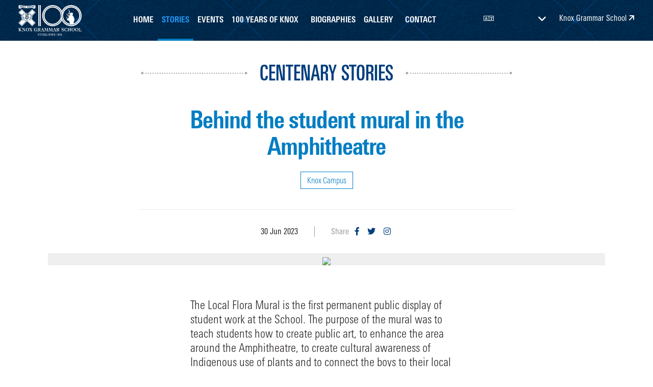

--- FILE ---
content_type: text/html; charset=utf-8
request_url: https://www.knox.nsw.edu.au/centenary/stories/behind-the-student-mural-in-the-amphitheatre
body_size: 10948
content:
<!doctype html><html lang="en"><head><meta charset="utf-8"><meta name="viewport" content="width=device-width, initial-scale=1"><meta property="og:title" content="Behind the student mural in the Amphitheatre" /><meta property="og:description" content="" /><meta property='og:image' content='/media/images/54_floral_mural_2023.original.jpg' /><title>

        Behind the student mural in the Amphitheatre
        
        
        
        
        
    </title><link rel="apple-touch-icon" sizes="180x180" href="/static/favicon/apple-touch-icon.png"><link rel="icon" type="image/png" sizes="32x32" href="/static/favicon/favicon-32x32.png"><link rel="icon" type="image/png" sizes="16x16" href="/static/favicon/favicon-16x16.png"><link rel="manifest" href="/static/favicon/site.webmanifest"><link rel="mask-icon" href="/static/favicon/safari-pinned-tab.svg" color="#5bbad5"><link rel="stylesheet" href="https://use.typekit.net/ykk4ioj.css"><style>
:root {

    --font-univers-next-pro: "univers-next-pro", sans-serif;
    --font-univers-next-pro-compressed: "univers-next-pro-compressed", sans-serif;
    --font-univers-next-pro-condensed: "univers-next-pro-condensed", sans-serif;

    --font-weight-hairline: 100;
    --font-weight-thin: 200;
    --font-weight-light: 300;
    --font-weight-regular: 400;
    --font-weight-medium: 500;
    --font-weight-bold: 600;
    --font-weight-extrabold: 800;
    --font-weight-black: 900;
}
</style><link rel="stylesheet" href="/static/CACHE/css/output.ef53d7a5cda9.css" type="text/css"><link rel="stylesheet" href="https://cdnjs.cloudflare.com/ajax/libs/OwlCarousel2/2.3.4/assets/owl.carousel.min.css" /><!-- Google tag (gtag.js) --><script async src="https://www.googletagmanager.com/gtag/js?id=G-PCQSK1EX04"></script><script>
  window.dataLayer = window.dataLayer || [];
  function gtag(){dataLayer.push(arguments);}
  gtag('js', new Date());

  gtag('config', 'G-PCQSK1EX04',{
'cookie_domain':'www.knox.nsw.edu.au'
});
</script><script src="https://kit.fontawesome.com/8840143f91.js" crossorigin="anonymous"></script><style>
body .site-loader .preloader-main__txt {

        max-width: calc(100% - 6.75rem);
    }
.homepage .placeholder-wrap .hero {
            padding: 100px 0;
            max-height: calc( 100vh - 5rem );
            height: calc( 100vh - 5rem );
            overflow: hidden;
    }
.header .logo a object {   
    height: 3.75rem;
}
</style><script src="https://code.jquery.com/jquery-3.7.0.min.js"></script><link rel="stylesheet" href="/static/CACHE/css/output.432be1a0b07b.css" type="text/css"><style>/* centenary extra style */

body * {
    -webkit-font-smoothing: subpixel-antialiased !important;
    text-rendering: optimizeLegibility !important;
}

* {
    -webkit-font-smoothing: antialiased;
    -moz-osx-font-smoothing: grayscale;
}

.block-CardGridWithImageAndText .section {
    padding: 1.5vw 0;
}

p b,
p strong {
    font-family: var(--font-univers-next-pro-condensed);
    font-weight: var(--font-weight-bold);
}

mb-0 {
    margin-bottom: 0;
}


@media only screen and (max-width: 768px) {


    /* For mobile phones: */
    .story-wall-page .content-with-variable-option.grey-bg .section-content b,
    .story-wall-page .twocolumn-block-with-dark-bg .block-content b,
    .content-with-variable-option.blue-bg .container .section-content b {
        letter-spacing: 0 !important;
        font-weight: 400;
    }

    .blue-bg-cta h2 {
        font-family: var(--font-univers-next-pro-condensed);
        line-height: 1.2 !important;
        font-size: var(--size-h2) !important;
        text-transform: none;
        margin: 0.125em 0 0.5rem !important;
        font-weight: var(--font-weight-light);
    }

    .blue-bg-cta p {
        line-height: 1.2;
    }

    .footer .left-block h5 {
        font-size: var(--size-h3);
    }
}


/* @link https://utopia.fyi/type/calculator?c=320,16,1.2,1240,18,1.333,6,2,&s=0.75|0.5|0.25,1.5|2|3|4|6,s-l&g=s,l,xl,12 */

:root {
    --size-p-2: clamp(0.63rem, calc(0.72rem + -0.11vw), 0.69rem);
    --size-p-1: clamp(0.83rem, calc(0.83rem + 0.02vw), 0.84rem);
    --size-p: clamp(1.00rem, calc(0.96rem + 0.22vw), 1.13rem);
    --size-p1: clamp(1.13rem, calc(1.08rem + 0.24vw), 1.27rem);
    --size-p2: clamp(1.27rem, calc(1.21rem + 0.28vw), 1.42rem);
    --size-h6: clamp(1.00rem, calc(0.96rem + 0.22vw), 1.13rem);
    --size-h5: clamp(1.20rem, calc(1.10rem + 0.52vw), 1.50rem);
    --size-h4: clamp(1.44rem, calc(1.25rem + 0.97vw), 2.00rem);
    --size-h3: clamp(1.73rem, calc(1.40rem + 1.63vw), 2.66rem);
    --size-h2: clamp(2.07rem, calc(1.56rem + 2.57vw), 3.55rem);
    --size-h1: clamp(2.49rem, calc(1.71rem + 3.91vw), 4.74rem);

    --color-primary-500: #007DC3;
    --color-primary-600: #006BA7;
    --color-secondary-700: #003E7E;
    --color-neutral-900: #231F20;
    --color-neutral-500: #999B9E;
    --color-neutral-400: #c9c9c9;
    --color-neutral-300: #e9eaeb;
    --color-neutral-200: #efefef;
    --color-neutral-100: #fafafa;
    --color-white: #ffffff;
    --color-black: #000000;
}

/* Old Type Scale - Do not use
:root {
    --size-h1: clamp(3rem,calc(5.5rem),10rem);
    --size-h2: clamp(2rem,calc(3rem),4rem);
    --size-h3: clamp(1.5rem,calc(2rem),3rem);
    --size-h4: clamp(1.25rem,calc(1.75rem),2rem);
    --size-h5: clamp(0.875rem,calc(1.125rem),1.75rem);
    --size-h6: clamp(2.5rem,calc(4rem),8rem);
    --size-p2: clamp(1rem,calc(1.5rem),1.875rem);
    --size-p: clamp(1rem,calc(1.275rem),1.875rem);
}*/


.search-result-form .filters .btn-wrap .btn,
.biography-filter-wrap .filters .btn-wrap .btn,
.events-filter-wrap .filters .btn-wrap .btn,
.story-filter-wrap .filters .btn-wrap .btn {
    font-family: var(--font-univers-next-pro-condensed);
    font-size: clamp(1rem, calc(1rem), 1.75rem);
    border: 1px solid var(--color-primary-500);
    margin: 0.5rem 0.5rem;
    color: var(--color-primary-500);
    min-height: 1.25rem;
    padding: 0.3625rem 0.75rem;
    font-weight: var(--font-weight-light);
}


/* Story Wall */

.story-wall-page p b,
.story-wall-page .twocolumn-block-with-dark-bg .block-content b,
.content-with-variable-option.blue-bg .container .section-content b {
    font-family: var(--font-univers-next-pro-condensed);
    font-weight: var(--font-weight-bold);
}

.story-wall-page h1 {
    font-size: 2.5rem;
    line-height: 2.5rem;
    text-transform: uppercase;
    margin-bottom: 1.5rem;
}

.story-wall-page .twocolumn-block-with-dark-bg .block-content p {
    font-family: var(--font-univers-next-pro-condensed);
    margin-bottom: 0;
    font-weight: var(--font-weight-light);
    font-size: 1.25rem;
}

.story-wall-page p {
    font-size: 1.25rem;
}

.story-wall-page .blockquote-wrap blockquote {
    color: var(--black-color);
    font-size: var(--size-p2);
}

/* Story Wall */



/* Buttons */

.btn.btn-white-outline {
    border: 1px solid var(--white-color);
    color: var(--white-color);
}

.btn.btn-white-outline:hover,
.btn.btn-white-outline:focus {
    border: 1px solid var(--white-color);
    color: var(--color-secondary-700);
    background-color: var(--white-color);
}

/* Buttons */


/* Then and Now Homepage */

.homepage .gallery-section p.text-center {
    margin-bottom: 3rem;
}

/* Then and Now Homepage */


h1,
h2,
h1 span,
h2 span {
    text-transform: uppercase;
}

ul.file-list,
.section ul {
    padding-left: 0;
}


/* Header */

.dropdown-item.active,
.dropdown-item:active {
    color: var(--color-white);
    background-color: var(--color-secondary-600);
}

/* Header */


.caption p {
    font-size: var(--size-p-1);
    margin: 0.5rem 0 1rem;
}


/* Internal Page Hero */

.hero-section.inner-page .overlay h1 {
    display: flex;
    font-size: var(--size-h1);
    line-height: 3rem;
    position: relative;
    justify-content: center;
    align-items: center;
}

.hero-section.inner-page img.full {
    max-height: 75vh;
}

/* Internal Page Hero */

.lead {
    margin: 0 0 2rem 0;
    font-family: var(--font-univers-next-pro-condensed);
    font-size: var(--size-p2);
    line-height: 1.25;
    font-weight: var(--font-weight-light);
}

.section .section-title h2 span {
    text-transform: uppercase;
}

.section .section-title-wrap .section-title h2 span {
    padding: 0 1rem;
    font-size: var(--size-h3);
}


/* Celebration Blocks  */

.celebration-blocks .block-wrap .block-content {
    padding: 1rem;
    max-width: 94%;
    margin: -4rem auto 0;
}

.celebration-blocks .block-wrap .block-content h3 {
    font-size: var(--size-h4);
    position: relative;
    display: inline-block;
    padding: 0.75rem 0.5rem;
    color: var(--color-primary-500);
}

.celebration-blocks .block-wrap a:hover .block-content h3,
.celebration-blocks .block-wrap a:focus .block-content h3 {
    text-decoration: underline;
}

.celebration-blocks .block-wrap .block-content p {
    font-size: var(--size-p1);
}

.celebration-blocks .block-wrap .block-content h3 span {
    letter-spacing: -0.025em;
}

/* Celebration Blocks  */


/* Timeline */

.timeline-section .cd-timeline .cd-timeline__date h2 {
    color: var(--theme-dark-blue);
    margin-bottom: 0;
    margin: 2rem;
    text-align: center;
    font-size: var(--size-h4);
}

.timeline-section .block-content {
    padding: 1rem 2rem 2rem;
    margin-top: -3rem;
}


.timeline-section .block-content h3 {
    margin-bottom: 0.75rem;
    position: relative;
    display: inline-block;
    color: var(--color-primary-500);
    padding: 0.75rem 0 0;
    font-size: var(--size-h5);
    line-height: 1.2;
}

.timeline-section .block-content h3:before {
    width: 110%;
    left: -5%;
}

.timeline-section .block-content a {
    font-size: 1.25rem;
    line-height: 1.75rem;
    color: var(--color-primary-500);
}

.timeline-section .block-content a.btn-dark-blue-outline {
    border: solid 1px var(--color-primary-500);
    box-shadow: none;
    padding: 0.75rem 1.25rem;
    font-size: var(--size-p);
    line-height: 1rem;
}

.timeline-section .block-content a.btn-dark-blue-outline:hover,
.timeline-section .block-content a.btn-dark-blue-outline:focus {
    border: solid 1px var(--color-primary-500);
    background: var(--color-primary-500);
}

.timeline-section .block-content p:last-child {
    margin-bottom: 0;
}

@media (min-width: 64rem) {
    .timeline-section .cd-timeline__img {
        top: 7rem;
    }

    .timeline-section .cd-timeline__img--picture object {
        width: 1rem;
        padding: 0.125rem;
        background-color: var(--color-white) !important;
    }

    .timeline-section .cd-timeline__block:nth-child(even) .cd-timeline__img {
        margin-right: 9.75%;
    }

}

/* Timeline */


/* Three Column Content  */

.three-column-section a .column-content {
    padding: 0 2rem;
    margin: -2.5rem auto 1.5rem;
}

.three-column-section a .column-content h3 {
    font-size: var(--size-h5);
    color: var(--color-primary-500);
    letter-spacing: -1px;
    display: inline-block;
    position: relative;
    padding: 0.875rem 0.5rem 1rem 0.5rem;
}

.three-column-section a:hover .column-content h3,
.three-column-section a:focus .column-content h3 {
    text-decoration: underline;
}

.three-column-section a .column-content p {
    font-size: var(--size-p);
}

/* Three Column Content  */



/* Events List */

.event-section h3 {
    font-size: var(--size-h5);
}

.event-section a:hover h3,
.event-section a:focus h3,
.event-section.without-img .block .block-content a:hover h3,
.event-section.without-img .block .block-content a:focus h3 {
    text-decoration: underline;
}

.event-section .block p {
    font-size: var(--size-p);
    margin-bottom: 0;
}

.event-section.without-img .block .block-content h3 {
    font-size: var(--size-p);
}

.event-section.without-img .block p {
    font-size: var(--size-p-1);
    margin: auto;
}



/* Events List */


/* Events Detail */

.event-detail-page .section-title-wrap h1 {
    font-size: var(--size-h2);
    color: var(--color-primary-500);
    text-transform: uppercase;
    font-family: var(--font-univers-next-pro-compressed);
    font-weight: var(--font-weight-medium);
}

.date-time-location h5 {
    font-family: var(--font-univers-next-pro-condensed);
    font-size: var(--size-p1);
    line-height: 1;
    color: var(--color-black);
    font-weight: var(--font-weight-bold);
}

.date-time-location p {
    margin: 0;
    font-size: var(--size-p1);
    line-height: 1;
}

/* Events Detail */


/* Stories List */

.story-blocks .story-block .text-wrap h6 {
    font-size: 0.875rem;
    color: var(--grey);
    line-height: 1;
    margin: 0 0 0.25rem 0;
    font-family: var(--font-univers-next-pro-condensed);
    text-transform: uppercase;
    letter-spacing: 0.025em;
    font-weight: var(--font-weight-bold);
}

.story-blocks .story-block .text-wrap h5 {
    font-size: var(--size-p2);
    line-height: 1.1;
    color: var(--color-primary-500);
    font-family: var(--font-univers-next-pro-condensed);
    font-weight: var(--font-weight-bold);
}

.story-blocks a.story-block:hover .text-wrap h5 {
    text-decoration: underline;
}


/* Stories List */


/* Stories Detail */

.story-filter-wrap .story-meta {
    padding: 2rem 0 1rem;
}

.story-filter-wrap h3 {
    font-family: var(--font-univers-next-pro-condensed);
    font-weight: var(--font-weight-bold);
    color: var(--color-primary-500);
    margin: 1rem 0;
    font-size: clamp(1.5rem, calc(3.275rem), 3rem);
    letter-spacing: -0.025em;
    line-height: 1.1;
}

.story-filter-wrap .story-meta>li+li {
    border-left: 1px solid var(--grey);
    margin-left: 2rem;
    padding-left: 2rem;
}

.story-details .col-lg-12 .img-wrap {
    margin-bottom: 4rem;
    background-color: var(--color-neutral-200);
}

.story-details h4 {
    font-family: var(--font-univers-next-pro-condensed);
    font-size: var(--size-h4);
    text-transform: uppercase;
    color: var(--color-secondary-700);
    letter-spacing: -0.025em;
    margin: 4rem 0 1rem;
    font-weight: var(--font-weight-bold);
}

.story-details .caption {
    margin: 0.5rem 0 2rem;
    font-family: var(--font-univers-next-pro-condensed);
    color: var(--color-black);
    font-weight: var(--font-weight-light);
}

.blockquote-wrap blockquote span {
    display: block;
    font-family: var(--font-univers-next-pro-condensed);
    color: var(--color-black);
    font-size: var(--size-p1);
    margin-top: 1rem;
    font-weight: var(--font-weight-light);
}

.blockquote-wrap blockquote span:before {
    content: "\2014";
    font-family: var(--font-univers-next-pro-condensed);
    color: var(--color-black);
    font-size: var(--size-p1);
    margin-right: 0.5rem;
    font-weight: var(--font-weight-light);
}


/* Stories Detail */


/* Biographies */

.biography-blocks .biography-block .intro-sticker {
    padding: 0.75rem 1rem 0.5rem 1rem;
}

.biography-blocks .biography-block .intro-sticker h5 {
    font-family: var(--font-univers-next-pro-condensed);
    font-weight: var(--font-weight-bold);
    letter-spacing: -0.025em;
    margin-bottom: 0;
}


.biography-blocks .biography-block a:hover .intro-sticker h5,
.biography-blocks .biography-block a:focus .intro-sticker h5 {
    text-decoration: underline;
}


.biography-blocks .biography-block .intro-sticker h6 {
    margin-bottom: 0;
}

/* Biographies */


/* Blue Call to Action */

.blue-bg-cta h2 {
    font-family: var(--font-univers-next-pro-condensed);
    line-height: 1;
    font-size: 2.4rem;
    text-transform: none;
    margin: 0.125em 0 0;
    padding-bottom: 0;
    font-weight: var(--font-weight-light);
}

.blue-bg-cta p {
    font-family: var(--font-univers-next-pro-condensed);
    font-size: var(--size-p);
    font-weight: var(--font-weight-light);
}

.blue-bg-cta .btn.btn-white-outline {
    border: 1px solid var(--color-white);
    color: var(--color-white);
    font-family: var(--font-univers-next-pro-compressed);
    font-weight: var(--font-weight-medium);
    text-transform: uppercase;
    letter-spacing: 0;
    font-size: var(--size-p);
}

.blue-bg-cta .btn.btn-white-outline:hover,
.blue-bg-cta .btn.btn-white-outline:focus {
    border: 1px solid var(--color-white);
    color: var(--color-primary-500);
}

/* Blue Call to Action */


/* Search Bar in Page */

.section-title .input-group .input-group-text button h4 {
    font-size: clamp(1.25rem, calc(2.25rem), 2.75rem);
    color: #9B9DA0;
    margin-right: 0.5rem;
    margin-bottom: 0;
}

/* Search Bar in Page */


/* Previous and Next Section */

.next-previous-section {
    border-top: 1px solid var(--color-neural-400);
    background: var(--color-neutral-200);
}

.next-previous-section>div {
    padding: 0;
}

.next-previous-section a {
    padding: 2rem 4.5rem;
    display: block;
    text-decoration: none;
    position: relative;
}

.next-previous-section a:hover,
.next-previous-section a:focus {
    background-color: var(--color-neutral-300);
}

.next-previous-section a h6 {
    color: var(--color-primary-500);
    font-family: var(--font-univers-next-pro-condensed);
    font-size: var(--size-p-1);
    text-transform: uppercase;
    font-weight: var(--font-weight-bold);
}

.next-previous-section a h2 {
    font-size: var(--size-h4);
    margin-bottom: 0;
}

.next-previous-section a:before {
    font-family: "Font Awesome 6 Sharp";
    content: "\f104";
    font-size: var(--size-h4);
    position: absolute;
    color: var(--theme-blue);
    left: 2.5rem;
    height: 3rem;
    top: 2rem;
    bottom: 0;
    margin: auto;
}

/* Previous and Next Section */


/* Video Block */

h4 {
    font-family: var(--font-univers-next-pro-condensed);
    font-size: var(--size-h5);
    color: var(--color-primary-500);
    letter-spacing: -0.025em;
    font-weight: var(--font-weight-bold);
}

.video-block h3 {
    color: var(--theme-blue);
    margin-bottom: 1rem;
    letter-spacing: -1px;
    font-size: var(--size-h4);
}

/* Video Block */

/* Footer */

.footer .right-block ul li a:hover,
.footer .right-block ul li a:focus {
    color: var(--theme-blue);
}

.footer .social-icons a i {
    padding-right: 0.5rem;
}

.footer .accreditation p span {
    font-family: var(--font-univers-next-pro-compressed);
    font-weight: var(--font-weight-medium);
}

.footer .right-block .subscribe-form .input-group .input-group-text button {
    background: var(--color-primary-500);
    color: var(--color-white);
    border: none;
    padding: 0.5rem 1.375rem;
    font-size: var(--size-p);
    font-family: var(--font-univers-next-pro-compressed);
    font-weight: var(--font-weight-medium);
    text-transform: uppercase;
    letter-spacing: 0.05em;
}

/* Footer */

@media (max-width:767px) {
    .block-TwoColumnBlock .section .img-wrap {
        margin: 1.5rem 0 1rem;
    }

    .block-PhotoGalleryGridBlock .gallery-grid img.full {
        min-height: 132px;
    }
}</style></head><body class="story-detail-page"><div class="site-loader"><div id="preloader-main" class="preloader-main"><img id="preloader-main__bg" class="preloader-main__bg" src="/static/centenary/images/preloader-bg.jpeg" alt="preloader-bg"><div class="preloader-main__txt"><div id="preloader-main__line--left" class="preloader-main__line preloader-main__line--left"></div><div id="preloader-main__line--right" class="preloader-main__line preloader-main__line--right"></div><img class="preloader-main__img" width="350" src="/static/centenary/images/Knox_100_Logo_No_Subtext_White.svg" alt="preloader-logo"></div></div></div><!-- div class="white-overlay"></div --><div class="wrapper"><!--  Header Starts Here --><!-- Header --><header class="header bottom-fixed"><div class="container-fluid"><div class="row align-items-center desktop-header"><div class="col-lg-2"><div class="logo"><a href="https://www.knox.nsw.edu.au/centenary/"><object data="/static/centenary/images/knox-banner-logo.svg" type="image/svg+xml"><img src="/static/centenary/images/knox-banner-logo.png" alt=""></object></a></div></div><div class="col-lg-7"><nav class="navbar navbar-expand-lg "><div class="container-fluid"><button class="navbar-toggler" type="button" data-bs-toggle="collapse"
                            data-bs-target="#navbarNavDropdown" aria-controls="navbarNavDropdown" aria-expanded="false"
                            aria-label="Toggle navigation"><span class="navbar-toggler-icon"></span></button><div class="collapse navbar-collapse" id="navbarNavDropdown"><ul class="navbar-nav"><li class="nav-item"><a class="nav-link active" aria-current="page"
                                        href="https://www.knox.nsw.edu.au/centenary/">Home</a></li><li class="nav-item"><a class="nav-link"
                                        href="https://www.knox.nsw.edu.au/centenary/stories/">Stories</a></li><li class="nav-item"><a class="nav-link" href="https://www.knox.nsw.edu.au/centenary/events/">
                                        Events
                                    </a><!--<ul class="dropdown-menu" aria-labelledby="navbarDropdownMenuLink"><li><a class="dropdown-item"
                                                href="https://www.knox.nsw.edu.au/centenary/events/">CENTENARY EVENTS CALENDAR </a></li><li><a class="dropdown-item"
                                            href="https://www.knox.nsw.edu.au/centenary/centenary-news/">POST-EVENT HIGHLIGHTS </a></li></ul> --></li><li class="nav-item dropdown"><a class="nav-link dropdown-toggle" href="#" id="navbarDropdownMenuLink"
                                        role="button" data-bs-toggle="dropdown" aria-expanded="false">
                                        100 Years of knox
                                    </a><ul class="dropdown-menu" aria-labelledby="navbarDropdownMenuLink"><li><a class="dropdown-item"
                                                href="/centenary/100-years-of-knox/interactive-timeline">Timeline </a></li><li><a class="dropdown-item"
                                                href="/centenary/100-years-of-knox/behind-the-logo">Behind the
                                                logo</a></li><li><a class="dropdown-item"
                                                href="/centenary/100-years-of-knox/story-wall">Story Wall</a></li><li><a class="dropdown-item"
                                                href="/centenary/100-years-of-knox/knox-is-100">#knoxis100</a></li><li><a class="dropdown-item"
                                                href="/centenary/100-years-of-knox/knox-old-boys/">Knox Old Boys</a></li><!--<li><a class="dropdown-item"
                                                href="/centenary/100-years-of-knox/student-photography-competition">Student
                                                Photography Competition</a></li>--><!--<li><a class="dropdown-item"
                                                href="/centenary/100-years-of-knox/heritage-trail">Heritage
                                                Trail</a></li>--><!--<li><a class="dropdown-item"
                                                href="/centenary/100-years-of-knox/centenary-coffee-table-book">Centenary
                                                Coffee Table Book</a></li>--></ul></li><li class="nav-item"><a class="nav-link"
                                        href="https://www.knox.nsw.edu.au/centenary/biographies/">Biographies</a></li><li class="nav-item dropdown"><a class="nav-link dropdown-toggle" href="#" id="navbarDropdownMenuLink"
                                        role="button" data-bs-toggle="dropdown" aria-expanded="false">
                                        Gallery
                                    </a><ul class="dropdown-menu" aria-labelledby="navbarDropdownMenuLink"><li><a class="dropdown-item" href="/centenary/gallery/videos">Videos</a></li><li><a class="dropdown-item" href="/centenary/gallery/then-and-now">Then and Now
                                                Images</a></li></ul></li><li class="nav-item"><a class="nav-link" href="https://www.knox.nsw.edu.au/centenary/contact">Contact</a></li></ul></div></div></nav></div><div class="col-lg-3 right-block"><ul class="nav"><li><div class="select-box"><i class="fal fa-language"></i><div id="google_translate_element"></div></div></li><li><a href="https://www.knox.nsw.edu.au/" target="_blank">Knox Grammar School <i
                                class="fa-solid fa-arrow-up-right"></i></a></li></ul></div></div><div class="mobile-header"><div class="row align-items-center"><div class="col-4"><a href="#" class="menu-toggle"><span class="open"><i class="far fa-bars"></i> Menu</span><span class="close"><i class="far fa-times"></i> Close</span></a></div><div class="col-4"><div class="logo"><a href="https://www.knox.nsw.edu.au/centenary/"><object data="/static/centenary/images/logo.svg" type="image/svg+xml"><img src="/static/centenary/images/logo.png" alt=""></object></a></div></div><div class="col-4 right-block"><ul class="nav"><li><div class="select-box"><i class="fal fa-language"></i><div id="mobile_google_translate_element"></div></div></li></ul></div></div><div class="overlay"></div><div class="mobile-menu-wrap"><div class="search-box"><form action="/centenary/search" method="get" onsubmit="return false;"><div class="input-group mb-3"><input type="text" class="form-control global-site-search"
                                placeholder="Search Knox 100 ..."><span class="input-group-text"><button type="button" class="clear-search"><i
                                        class="fa fa-search"></i></button></span></div></form><div class="search-result-wrap"></div></div><div class="mobile-menu"><ul><li><a href="https://www.knox.nsw.edu.au/centenary/">Home</a></li><li><a href="https://www.knox.nsw.edu.au/centenary/stories/">Stories</a></li><li><a href="https://www.knox.nsw.edu.au/centenary/events/">Events</a></li><li class="nav-item dropdown"><a class="nav-link dropdown-toggle" href="#" id="navbarDropdown" role="button"
                                data-bs-toggle="dropdown" aria-expanded="false">
                                100 Years of Knox
                            </a><ul class="dropdown-menu" aria-labelledby="navbarDropdown"><li><a class="dropdown-item"
                                        href="/centenary/100-years-of-knox/interactive-timeline">Timeline
                                    </a></li><li><a class="dropdown-item" href="/centenary/100-years-of-knox/behind-the-logo">Behind
                                        the
                                        logo</a></li><li><a class="dropdown-item" href="/centenary/100-years-of-knox/story-wall">Story
                                        Wall</a></li><li><a class="dropdown-item"
                                        href="/centenary/100-years-of-knox/knox-is-100">#knoxis100</a></li><li><a class="dropdown-item" href="/centenary/100-years-of-knox/knox-old-boys/">Knox Old
                                        Boys</a></li></ul></li><li><a href="https://www.knox.nsw.edu.au/centenary/biographies/">Biographies</a></li><li class="nav-item dropdown"><a class="nav-link dropdown-toggle" href="#" id="navbarDropdown" role="button"
                                data-bs-toggle="dropdown" aria-expanded="false">
                                Gallery
                            </a><ul class="dropdown-menu" aria-labelledby="navbarDropdown"><li><a class="dropdown-item" href="/centenary/gallery/videos/">Videos
                                    </a></li><li><a class="dropdown-item" href="/centenary/gallery/then-and-now/">Then and Now
                                        Images</a></li></ul></li><li><a href="https://www.knox.nsw.edu.au/centenary/contact">Contact</a></li></ul><div class="btn-wrap"><a href="https://www.knox.nsw.edu.au/" target="_blank" class="btn btn-grey-outline full">
                            Knox Grammar School <i class="fas fa-external-link"></i></a></div></div></div></div></div></header><!-- / Header --><div class="placeholder-wrap"><style>
    .placeholder-wrap {
        display: none;
    }

    .homepage .placeholder-wrap {
        display: block;
    }

    /*--------------------------*/
    /*--------------------------*/
    .placeholder-wrap section,
    .placeholder-wrap main {
        display: block
    }

    .placeholder-wrap .min-vh-100 {
        min-height: 100vh;
    }

    .text-center {
        text-align: center;
    }

    .placeholder-wrap .d-flex {
        display: -ms-flexbox;
        display: flex;
    }

    .placeholder-wrap .align-items-center {
        -ms-flex-align: center;
        align-items: center;
    }

    .placeholder-wrap .justify-content-center {
        -ms-flex-pack: center;
        justify-content: center;
    }

    .placeholder-wrap .position-relative {
        position: relative;
    }

    .placeholder-wrap .position-absolute {
        position: absolute;
    }

    .placeholder-wrap .mb-4 {
        margin-bottom: 24px;
    }

    .placeholder-wrap .text-hide {
        color: transparent;
        text-shadow: none;
        background-color: transparent;
        border: 0
    }

    .placeholder-wrap .container-main {
        width: 100%;
        padding-right: 15px;
        padding-left: 15px;
        margin-right: auto;
        margin-left: auto
    }

    @media (min-width: 576px) {
        .placeholder-wrap .container-main {
            max-width: 540px
        }
    }

    @media (min-width: 768px) {
        .placeholder-wrap .container-main {
            max-width: 720px
        }
    }

    @media (min-width: 992px) {
        .placeholder-wrap .container-main {
            max-width: 960px
        }
    }

    @media (min-width: 1200px) {
        .placeholder-wrap .container-main {
            max-width: 1170px
        }
    }

    /*--------------------------*/
    :root {
        --animation-fast: .2s cubic-bezier(.7, 0, .3, 1);
    }

    .placeholder-wrap .hero {
        padding: 100px 0;
    }

    .placeholder-wrap .hero img {
        max-width: 100%;
        height: auto;
    }

    .placeholder-wrap .hero__video-wrap {
        top: 10.85%;
        left: 42%;
        width: 24%;
        height: 78.7%;
        border-radius: 50%;
        overflow: hidden;
        border-right: 7px solid #003f7e;
    }

    .placeholder-wrap .hero__video,
    .placeholder-wrap .video-modal__close svg,
    .placeholder-wrap .video-modal__video {
        width: 100%;
        height: 100%;
    }

    .placeholder-wrap .hero__video,
    .placeholder-wrap .video-modal__video {
        -o-object-fit: cover;
        object-fit: cover;
    }

    .placeholder-wrap .hero__video-btn {
        top: 0;
        left: 0;
        right: 0;
        bottom: 0;
        margin: auto;
        width: 21%;
    }

    .placeholder-wrap .video-modal {
        position: fixed;
        top: 0;
        left: 0;
        width: 100%;
        height: 100%;
        z-index: 999;
        background: #000000;
    }

    .placeholder-wrap .video-modal__close {
        cursor: pointer;
        position: absolute;
        top: 33px;
        right: 34px;
        width: 32px;
        height: 32px;
        -webkit-transition: -webkit-transform var(--animation-fast);
        transition: -webkit-transform var(--animation-fast);
        -o-transition: transform var(--animation-fast);
        transition: transform var(--animation-fast);
        transition: transform var(--animation-fast), -webkit-transform var(--animation-fast);
        z-index: 2;
    }

    .placeholder-wrap .video-modal__close:hover {
        -webkit-transform: scale(1.05);
        -ms-transform: scale(1.05);
        transform: scale(1.05);
    }

    .placeholder-wrap .video-modal__video,
    .placeholder-wrap .hero__video-wrap {
        cursor: pointer;
    }

    .placeholder-wrap .video-modal {
        opacity: 0;
        visibility: hidden;
    }

    @media (max-width: 1199px) {
        .placeholder-wrap .hero__video-wrap {
            left: 41%;
            width: 26.8%;
            border-right: 5px solid #003f7e;
        }

        .placeholder-wrap .video-modal__close {
            width: 42px;
            height: 42px;
            top: 15px;
            right: 15px;
            border-radius: 50%;
            background: #000;
            border: 1px solid #fff;
        }

        .placeholder-wrap .video-modal__close svg {
            max-width: 50%;
            display: block;
            margin: auto;
        }
    }

    @media (max-width: 991px) {
        .placeholder-wrap .hero__video-wrap {
            border-right: 2px solid #003f7e;
        }
    }

    @media (max-width: 767px) {
        .placeholder-wrap .hero__video-wrap {
            top: 11.2%;
            height: 75.7%;
            width: 25.9%;
        }
    }

    @media (max-width: 575px) {

        .placeholder-wrap .hero__txt-pic,
        .placeholder-wrap .hero__logo-wrap {
            width: 324px;
        }

        .placeholder-wrap .hero__logo-wrap {
            margin-left: auto;
            margin-right: auto;
            max-width: 100%;
        }

        .placeholder-wrap .hero__video-wrap {
            left: 41%;
            width: 27%;
            height: 78%;
        }

        .placeholder-wrap .hero__video-btn {
            width: 22.4%;
        }
    }
</style><main><section class="hero text-center d-flex align-items-center justify-content-center"><div class="container-main hero__container position-relative"><div class="mb-4 hero__logo-wrap position-relative"><div id="hero__video-wrap" class="hero__video-wrap position-absolute"><picture><source media="(max-width:575px)" srcset="/static/centenary/images/icon-play-mob.svg"><img class="hero__video-btn position-absolute"
                            src="/static/centenary/images/icon-play.svg" alt="icon-play"></picture><video id="hero__video" class="hero__video"
                        src="https://player.vimeo.com/progressive_redirect/playback/843770999/rendition/1080p/file.mp4?loc=external&signature=29e533f1dbd1d744f13919c57a6915ef87c01fce5db742298084e6215eb8bc69"
                        autoplay muted loop playsinline></video></div><img class="hero__logo-pic" src="/static/centenary/images/hero-logo.svg" alt="hero-logo"></div><picture><source media="(max-width:991px)" srcset="/static/centenary/images/hero-text-mob.svg"><img class="hero__txt-pic" src="/static/centenary/images/hero-text.svg" alt="hero-text"></picture><h1 class="text-hide position-absolute">knox grammar school</h1></div></section></main><div id="video-modal" class="video-modal"><div id="video-modal__close" class="video-modal__close"><svg xmlns="http://www.w3.org/2000/svg" width="33.414" height="33.414" viewBox="0 0 33.414 33.414"><g transform="translate(-1852.793 -32.793)"><line x1="32" y2="32" transform="translate(1853.5 33.5)" fill="none" stroke="#fff" stroke-width="2" /><line x2="32" y2="32" transform="translate(1853.5 33.5)" fill="none" stroke="#fff" stroke-width="2" /></g></svg></div><video id="video-modal__video" class="video-modal__video" src="" loop playsinline></video></div><script src="https://cdn.jsdelivr.net/npm/gsap"></script><script>
    window.addEventListener('load', (event) => {
        let part_left = document.querySelector('#preloader-main__line--left'),
            part_right = document.querySelector('#preloader-main__line--right'),
            preloader_bg = document.querySelector('#preloader-main__bg'),
            preloader = document.querySelector('#preloader-main'),
            preloader_tl = gsap.timeline({ paused: true, delay: .5 }),
            width_left = part_left.getBoundingClientRect().left + part_left.getBoundingClientRect().width,
            width_right = window.innerWidth - part_right.getBoundingClientRect().left;
        preloader_tl
            .to([part_left, part_right], { height: '100vh', duration: .5, ease: 'power2.out' })
            .to(part_left, { width: width_left, duration: .4, ease: 'power2.inOut' })
            .to(part_right, { width: width_right, duration: .4, ease: 'power2.inOut' }, '<')
            .to(preloader_bg, { autoAlpha: 0, ease: 'power2.out', duration: .3 }, '-=.1')
            .to(preloader, { autoAlpha: 0, ease: 'power2.out', duration: .5 });
        preloader_tl.play();
        //-----------------
        let modal = document.querySelector('#video-modal'),
            video_circle = document.querySelector('#hero__video-wrap'),
            video_close = document.querySelector('#video-modal__close'),
            video = document.querySelector('#hero__video'),
            video_modal = document.querySelector('#video-modal__video'),
            video_src = video.getAttribute('src');
        let init_open = true;
        video_circle.addEventListener('click', (event) => {
            if (init_open) {
                video_modal.setAttribute('src', video_src)
            }
            video_modal.play();
            gsap.to(modal, { autoAlpha: 1, duration: .5, ease: 'power2.out' })
        });
        video_close.addEventListener('click', (event) => {
            video_modal.pause();
            gsap.to(modal, { autoAlpha: 0, duration: .5, ease: 'power2.out' })
        });
        video_modal.addEventListener('click', (event) => {
            if (video_modal.paused) {
                video_modal.play();
            } else {
                video_modal.pause();
            }
        });
    });
</script></div><!--  Header  --><!--  body content --><section class="section "><div class="container"><div class="row"><div class="col-lg-12"><div class="section-title-wrap p-0"><div class="section-title text-center"><h2><div class=""><object data="/static/centenary/images/Divider-Short-grey.svg" image="svg+xml"></object></div><span>CENTENARY STORIES</span><div class=""><object data="/static/centenary/images/Divider-Short-grey.svg" image="svg+xml"></object></div></h2></div></div></div><div class="col-lg-8 offset-lg-2"><div class="story-filter-wrap"><h3 class="text-center">Behind the student mural in the Amphitheatre</h3><div class="filters"><div class="btn-wrap justify-content-center"><a href="#" class="btn" >Knox Campus</a></div></div><ul class="story-meta"><li>30 Jun 2023</li><li><ul><li>Share</li><li><span data-network="facebook" class="st-custom-button"><i class="fab fa-facebook-f"></i></span></li><li><span data-network="twitter" class="st-custom-button"><i class="fab fa-twitter"></i></span></li><li><a href="#"><i class="fab fa-instagram"></i></a></li></ul></li></ul></div></div></div><div class="story-details"><div class="container"><div class="row"><div class="col-lg-12"><div class="img-wrap text-center"><img src="/media/images/54_floral_mural_2023.original.jpg" class="story-hero-img" /></div></div></div><div class="row"><div class="col-lg-6 offset-lg-3"><div class="block-lead first-section"><div class="lead ">
    The Local Flora Mural is the first permanent public display of student work at the School. The purpose of the mural was to teach students how to create public art, to enhance the area around the Amphitheatre, to create cultural awareness of Indigenous use of plants and to connect the boys to their local environment.
</div></div><div class="block-content "><div class="" data-aos="fade-up" data-aos-duration="500" ><p data-block-key="rtrdm">This mural is a collaboration between the Heritage Centre and the Visual Arts and Social Justice departments. Artist Ms Eve Bracewell was selected to create the overall design and to teach students about digital art and murals. Eve painted her design on the entrance to the Reid walkway.</p></div></div><div class="block-quote "><div class="blockquote-wrap" data-aos="fade-in-up" ><blockquote>The students used this as inspiration for their own work which was completed on the pillars leading towards the Cultural Centre. Signs introduce students to the names of the plants featured and their Indigenous uses.
        
    </blockquote></div></div><div class="text-center"><object data="/static/centenary/images/end.svg" type="image/svg+xml"><img src="/static/centenary/images/end.png" alt=""></object></div></div></div></div></div></div></div></section><section class="section "><div class="container"><div class="section-title-wrap"><div class="section-title"><h2><span>You might also like Reading</span></h2></div></div><div class="row story-blocks"><div class="col-lg-4"><a class="story-block" href="/centenary/stories/first-knox-tuckshop-opens"><div class="image-wrap"><img src="/media/images/The_Daily_Scene_-_The_Knox_Grammar.2e16d0ba.fill-330x280.png" class="full"></div><div class="text-wrap"><div class="category-wrap"><h6> 
                                Knox Campus</h6></div><h5>First Knox tuckshop opens</h5><div class="date">01 Jul 2023</div></div></a></div><div class="col-lg-4"><a class="story-block" href="/centenary/stories/ewan-house-is-built-in-1896"><div class="image-wrap"><img src="/media/images/Knox_Prep.2e16d0ba.fill-330x280.jpg" class="full"></div><div class="text-wrap"><div class="category-wrap"><h6> 
                                Knox Campus</h6></div><h5>Ewan House is built in 1896</h5><div class="date">01 Jul 2023</div></div></a></div><div class="col-lg-4"><a class="story-block" href="/centenary/stories/the-legend-of-jimmy-the-cart-horse"><div class="image-wrap"><img src="/media/images/Horse_Riding_in_Jimmys_Field_1930s.2e16d0ba.fill-330x280.jpg" class="full"></div><div class="text-wrap"><div class="category-wrap"><h6> 
                                Knox Campus</h6></div><h5>The legend of Jimmy the Cart Horse</h5><div class="date">01 Jul 2023</div></div></a></div></div><div class="btn-wrap text-center"><a href="/centenary-homepage/stories/" class="btn btn-grey-outline"><i class="fas fa-angle-left"></i> Back to All Stories
            </a></div></div></section><script>
    var pics = document.querySelectorAll(".story-hero-img");
    var pic;

    for (i = 0; i < pics.length; i++) {
    pic = pics[i];
    if (pic.complete) {
        // The image is already loaded, call handler
        checkImage(pic);
    } else {
        // The image is not loaded yet, set load event handler
        pic.addEventListener("load", function() {
        checkImage(this);
        })
    }
    }

    function checkImage(img) {
    if (img.naturalHeight > img.naturalWidth) {
        img.classList.add("portrait")
    } else {
        img.classList.add("landscape")
    }
    }
</script><section class="block-DynamicSnippetChooserBlock"><div class="sub-section "><div class="section"><div class="container"><div class="blue-bg-cta"><div class="row"><div class="col-lg-5"><h2>Contribute to the Heritage Centre</h2></div><div class="col-lg-5"><p>Leave your mark and continue the legacy by donating memorabilia and photographs to the School. Email archives@knox.nsw.edu.au for more info.</p></div><div class="col-lg-2 text-end"><a href="mailto:archives@knox.nsw.edu.au" class="btn btn-white-outline "  >
    Contact Us
</a></div></div></div></div></div></div></section><!--  body content --><!--  footer --><!-- Footer --><footer class="footer"><div class="container-fluid" style="padding:0 5%;"><div class="row"><div class="col-lg-3 offset-lg-1 "><div class="left-block"><div class="contact-detail"><h5>KNOX GRAMMAR SCHOOL</h5><p>2 Borambil Street,<br>
                                    Wahroonga NSW 2076,<br>
                                    AUSTRALIA
                                </p></div><!--<h2><a href="https://www.knox.nsw.edu.au/contact/contact-us-and-location/" target="_blank">VIEW <span>MAP</span></a></h2>--></div><div class="copyright"><p>©2023 Knox Grammar School, all rights reserved</p></div></div><div class="col-lg-5 offset-lg-2  right-block ps-lg-5"><div class="row  justify-content-between"><div class="col-lg-4 col-6 order-xs-2"><ul><li><a href="https://www.knox.nsw.edu.au/contact/contact-us-and-location/" target="_blank">Contact Us</a></li><!--<li><a href="#" target="_blank">Sitemap</a></li>--><li><a href="https://www.cimarketing.com.au/" target="_blank">Design Credit</a></li><li><a href="https://www.knox.nsw.edu.au/about/public-information/annual-report-and-policies/" target="_blank">Privacy Policy</a></li></ul></div><div class="col-lg-4 col-6 order-xs-3"><ul class="social-icons"><li><a href="https://www.facebook.com/knoxgrammar/" target="_blank"><i class="fa-brands fa-facebook"></i> Facebook</a></li><li><a href="https://www.instagram.com/knoxgrammar/" target="_blank"><i class="fa-brands fa-instagram"></i> Instagram</a></li><li><a href="https://www.linkedin.com/school/knox-grammar-school/" target="_blank"><i class="fa-brands fa-linkedin-in"></i> LinkedIn</a></li><!--   <li><a href="https://twitter.com/knoxgrammar" target="_blank"><i class="fa-brands fa-twitter"></i> Twitter</a></li>--><li><a href="https://vimeo.com/knoxgrammarschool" target="_blank"><i class="fa-brands fa-vimeo-v"></i> Vimeo</a></li></ul></div><div class="col-lg-4 order-xs-4 accreditation"><p><span>ABN</span> 54 645 113 104<br><span>ACN</span> 54 645 113 104<br><span>CRICOS Provider Code:</span> 00399E<br>
                                    ‘A Uniting Church School’
                                </p></div><!--<div class="col-lg-4 order-xs-1"><p>Subscribe to our eNewsletter</p><div class="subscription-form-container"><form class="subscription-form" id="subscription-form" method="post" action="/subscription/"><input type="hidden" name="csrfmiddlewaretoken" value="qlwoFxteXkGFgmfZYlOUeFiMoLkbT5Q4bTJIhmlmEvbLObFqSV6RgX5sMIRATCGg"><div class="input-group"><div><input type="email" name="email" maxlength="254" class="form-control" placeholder="Email Address" required id="id_email"></div><span class="input-group-addon" id="basic-addon2"><input type="submit"  class="subscription-submit" value="SIGN UP"></span></div></form></div>--></div></div></div></div></div></footer><!-- / Footer --><!--  footer --></div><script src="https://cdn.jsdelivr.net/npm/gsap"></script><script src="https://cdnjs.cloudflare.com/ajax/libs/gsap/3.12.2/ScrollTrigger.min.js""></script><script src="/static/centenary/js/bootstrap.bundle.min.js"></script><script src="https://cdnjs.cloudflare.com/ajax/libs/OwlCarousel2/2.3.4/owl.carousel.min.js"></script><script src="/static/centenary/js/jquery.magnific-popup.min.js"></script><script src="/static/centenary/js/lightgallery.min.js"></script><script src="/static/centenary/js/lg-thumbnail.min.js"></script><script type="text/javascript" src="//translate.google.com/translate_a/element.js?cb=googleTranslateElementInit"></script><script src="/static/centenary/js/custom-script.js?r=test"></script><script type='text/javascript' src='https://platform-api.sharethis.com/js/sharethis.js#property=5cf89af34351e9001264f7ac&product=st-custom-button' async='async'></script><script>
$(window).on('load',function(){
if(!$('body').hasClass('homepage')){
        $('.placeholder-wrap').remove();
    }
});
</script><script></script><script>
    var pics = document.querySelectorAll(".story-hero-img");
    var pic;

    for (i = 0; i < pics.length; i++) {
    pic = pics[i];
    if (pic.complete) {
        // The image is already loaded, call handler
        checkImage(pic);
    } else {
        // The image is not loaded yet, set load event handler
        pic.addEventListener("load", function() {
        checkImage(this);
        })
    }
    }

    function checkImage(img) {
    if (img.naturalHeight > img.naturalWidth) {
        img.classList.add("portrait")
    } else {
        img.classList.add("landscape")
    }
    }
</script><script defer src="https://static.cloudflareinsights.com/beacon.min.js/vcd15cbe7772f49c399c6a5babf22c1241717689176015" integrity="sha512-ZpsOmlRQV6y907TI0dKBHq9Md29nnaEIPlkf84rnaERnq6zvWvPUqr2ft8M1aS28oN72PdrCzSjY4U6VaAw1EQ==" data-cf-beacon='{"version":"2024.11.0","token":"3673f8e078aa49eea883065c232a6743","server_timing":{"name":{"cfCacheStatus":true,"cfEdge":true,"cfExtPri":true,"cfL4":true,"cfOrigin":true,"cfSpeedBrain":true},"location_startswith":null}}' crossorigin="anonymous"></script>
</body></html>


--- FILE ---
content_type: text/css
request_url: https://www.knox.nsw.edu.au/static/CACHE/css/output.432be1a0b07b.css
body_size: 9712
content:
@import url("https://pro.fontawesome.com/releases/v5.0.13/css/all.css");html{font-size:16px}body{font-family:var(--font-univers-next-pro-condensed);font-weight:var(--font-weight-light);font-size:var(--size-p);line-height:1.35;color:var(--text-color);top:0!important}h1{font-size:var(--size-h1);font-family:var(--font-univers-next-pro-compressed);font-weight:var(--font-weight-medium)}h2{font-family:var(--font-univers-next-pro-compressed);font-weight:var(--font-weight-medium);font-size:var(--size-h2)}h3{font-family:var(--font-univers-next-pro-condensed);font-weight:var(--font-weight-bold);font-size:var(--size-h3)}h4{font-family:var(--font-univers-next-pro-compressed);font-weight:var(--font-weight-medium);font-size:var(--size-h4)}h5{font-family:var(--font-univers-next-pro-compressed);font-weight:var(--font-weight-medium);font-size:var(--size-h5)}:root{--size-p:clamp(1rem,calc(1.275rem),1.875rem);--size-p2:clamp(1rem,calc(1.5rem),1.875rem);--size-h1:clamp(3rem,calc(5.5rem),10rem);--size-h2:clamp(2.5rem,calc(2.725rem),4rem);--size-h3:clamp(2rem,calc(2rem),3rem);--size-h4:clamp(1.25rem,calc(1.75rem),2rem);--size-h5:clamp(0.875rem,calc(1.125rem),1.75rem);--size-h6:clamp(2.5rem,calc(4rem),8rem)}.lead{margin:1rem 0;font-family:var(--font-univers-next-pro-condensed);font-weight:var(--font-weight-light);font-size:clamp(2rem,calc(2rem),3rem);line-height:1.325}:root{--theme-blue:#007DC3;--theme-dark-blue:#003E7E;--text-color:#231F20;--white-color:#fff;--black-color:#000;--light-grey:#EFEFEF;--grey:#999B9E;--light-grey-bg:#FAFAFA}:root{--font-univers-next-pro:"univers-next-pro",sans-serif;--font-univers-next-pro-compressed:"univers-next-pro-compressed",sans-serif;--font-univers-next-pro-condensed:"univers-next-pro-condensed",sans-serif;--font-weight-hairline:100;--font-weight-thin:200;--font-weight-light:300;--font-weight-regular:400;--font-weight-medium:500;--font-weight-57Condense-medium:500;--font-weight-bold:600;--font-weight-extrabold:800;--font-weight-black:900}.btn{font-family:var(--font-univers-next-pro-condensed);font-weight:var(--font-weight-bold);font-size:1rem;line-height:1.25;border:1px solid rgba(0,0,0,0);border-radius:0;display:inline-flex;align-items:center;justify-content:center;padding:.75rem 2rem;min-height:3rem}.btn i{margin:0 .5rem}.btn.btn-white-outline{border:1px solid var(--white-color);color:var(--white-color)}.btn.btn-white-outline:hover{background:var(--theme-dark-blue);color:var(--white-color);border-color:var(--theme-dark-blue)}.btn.btn-grey-outline{border:1px solid var(--grey);color:var(--theme-dark-blue)}.btn.btn-grey-outline:hover{background:var(--theme-dark-blue);color:var(--white-color);border-color:var(--theme-dark-blue)}.btn.btn-dark-blue-outline{border:1px solid var(--theme-dark-blue);color:var(--theme-dark-blue)}.btn.btn-dark-blue-outline:hover{background:var(--theme-dark-blue);color:var(--white-color);border-color:var(--theme-dark-blue)}.btn.btn-dark-blue{background:var(--theme-dark-blue);color:var(--white-color);border:1px solid var(--theme-dark-blue)}.btn.btn-dark-blue:hover{background:var(--white-color);color:var(--theme-dark-blue)}.btn-wrap{margin:1rem -0.5rem}.btn-wrap .btn{margin:0 0.5rem}.btn-wrap ul{list-style:none;padding:0}.header{height:5rem;background:url(/static/centenary/images/header_bg.svg?daf743803bad) center repeat-x;background-color:var(--theme-dark-blue);display:flex;align-items:center;position:relative;padding:0 1.5rem 0;left:0;right:0;z-index:999;transition:all ease .5s}.header .mobile-header>.row{justify-content:center}.header .logo a{display:block}.header .logo a object{pointer-events:none}.header .navbar-expand-lg{padding:0}.header .navbar-expand-lg .navbar-nav{padding:0;justify-content:space-between;width:100%}.header .navbar-expand-lg .navbar-nav .nav-item{font-size:1rem}.header .navbar-expand-lg .navbar-nav .nav-item .nav-link{font-family:var(--font-univers-next-pro-condensed);font-weight:var(--font-weight-bold);color:var(--white-color);padding:1.7rem .75rem 1.7rem;border-bottom:0.25rem solid rgba(0,0,0,0);text-transform:uppercase}.header .navbar-expand-lg .navbar-nav .nav-item .nav-link:after{border:none}.header .navbar-expand-lg .navbar-nav .nav-item .nav-link:hover,.header .navbar-expand-lg .navbar-nav .nav-item .nav-link.active{border-bottom:0.25rem solid var(--theme-blue);color:#2699FB}.header .navbar-expand-lg .navbar-nav .dropdown-menu{background-color:var(--theme-blue);margin:0;border-radius:0;padding:.75rem;border:none;min-width:14.375rem}.header .navbar-expand-lg .navbar-nav .dropdown-menu li{font-size:.875rem;font-family:var(--font-univers-next-pro-condensed);font-weight:var(--font-weight-bold)}.header .navbar-expand-lg .navbar-nav .dropdown-menu li a{text-transform:uppercase;padding:.75rem 1rem;display:block;color:var(--white-color)}.header .navbar-expand-lg .navbar-nav .dropdown-menu li a:hover{background:rgba(255,255,255,0.1)}.header .right-block{}.header .right-block ul{justify-content:flex-end;flex-wrap:nowrap}.header .right-block ul li{font-size:1rem;font-family:var(--font-univers-next-pro-condensed);font-weight:var(--font-weight-regular)}.header .right-block ul li + li{margin-left:1rem}.header .right-block ul li a{color:var(--white-color);text-decoration:none;white-space:nowrap}.header .right-block .select-box{position:relative;max-width:100%;display:flex;align-items:center;height:1.875rem;top:-0.25rem}.header .right-block .select-box i{color:var(--white-color);pointer-events:none}.header .right-block .select-box:after{font-family:"Font Awesome 5 Pro";content:"\f107";color:var(--white-color);float:right;position:absolute;right:10px;top:0;font-size:1.5rem;pointer-events:none}.header .right-block .select-box #mobile_google_translate_element,.header .right-block .select-box #google_translate_element{height:1.875rem}.header .right-block .select-box #mobile_google_translate_element .goog-te-gadget,.header .right-block .select-box #google_translate_element .goog-te-gadget{font-size:0}.header .right-block .select-box #mobile_google_translate_element .goog-te-gadget span,.header .right-block .select-box #google_translate_element .goog-te-gadget span{display:none}.header .right-block .select-box #mobile_google_translate_element .goog-te-gadget .goog-te-combo,.header .right-block .select-box #google_translate_element .goog-te-gadget .goog-te-combo{font-family:var(--font-univers-next-pro-condensed);font-weight:var(--font-weight-regular);margin:0;height:1.875rem;font-size:1rem;padding:0.25rem 1.25rem 0.25rem 0.625rem;background:none;color:var(--white-color);appearance:none;border:none;max-width:100%}.header .right-block .select-box #mobile_google_translate_element .goog-te-gadget .goog-te-combo option,.header .right-block .select-box #google_translate_element .goog-te-gadget .goog-te-combo option{color:#02274C}.header .right-block .select-box #mobile_google_translate_element .goog-te-gadget .goog-te-combo:focus-visible,.header .right-block .select-box #google_translate_element .goog-te-gadget .goog-te-combo:focus-visible{border:none;outline:none}.header .right-block .select-box #google_translate_element{width:7rem}.scroll-down .header{top:-5rem;opacity:0;position:fixed;left:0;right:0}.wrapper{transition:all ease .5s;padding:0}.scroll-up .wrapper{padding-top:5rem}.scroll-up .wrapper .header{position:fixed;top:0;opacity:1}.mobile-header .overlay{position:fixed;top:5rem;bottom:0;left:0;width:100vw;right:50vw;opacity:0;background:rgba(0,0,0,0.4);z-index:-4;transition:all ease .5s;pointer-events:none}.mobile-menu-wrap{padding:1rem;background:var(--white-color);position:fixed;top:5rem;width:100vw;right:50vw;opacity:0;pointer-events:none;transition:all ease .5s;z-index:99;max-height:calc(95vh);overflow-y:auto;padding-bottom:1rem}.mobile-menu-wrap .search-box .input-group{background:#EFEFEF}.mobile-menu-wrap .search-box .input-group input.form-control,.mobile-menu-wrap .search-box .input-group .input-group-text{border-radius:0;background:none;border:none}.mobile-menu-wrap .search-box .input-group input.form-control{min-height:3.25rem;font-family:var(--font-univers-next-pro-condensed);font-weight:var(--font-weight-regular);font-size:1.25rem;color:#9B9DA0;padding:.375rem 1.5rem}.mobile-menu-wrap .search-box .input-group input.form-control:visited{color:#02274C}.mobile-menu-wrap .search-box .input-group .input-group-text{padding:0}.mobile-menu-wrap .search-box .input-group .input-group-text button{background:none;border:none;min-height:3.25rem;font-size:1.25rem;padding:.5rem 1.25rem;color:#BCC0C4}.mobile-menu-wrap .search-box .input-group ::-webkit-input-placeholder{color:#9B9DA0}.mobile-menu-wrap .search-box .input-group ::-moz-placeholder{color:#9B9DA0}.mobile-menu-wrap .search-box .input-group :-ms-input-placeholder{color:#9B9DA0}.mobile-menu-wrap .search-box .input-group :-moz-placeholder{color:#9B9DA0}.mobile-menu-wrap .mobile-menu>ul>li.dropdown ul.dropdown-menu{position:static!important;transform:none!important}.header .mobile-menu-wrap .mobile-menu>ul>li a:focus-visible,.header .mobile-menu-wrap .mobile-menu>ul>li.dropdown .dropdown-toggle:focus-visible{outline:none}.mobile-menu-open{overflow:hidden}.mobile-menu-open .header .mobile-menu-wrap{right:0;opacity:1;pointer-events:all}.mobile-menu-open .header .menu-toggle{white-space:nowrap;font-size:1.5rem}.mobile-menu-open .header .menu-toggle .open{display:none}.mobile-menu-open .header .menu-toggle .close{display:inline-flex;align-items:center}.mobile-menu-open .header .menu-toggle .close i{position:relative;width:1.75rem;left:.25rem;top:-1px}.mobile-menu-open .mobile-header .overlay{right:0;opacity:1;pointer-events:all}.translated-ltr .select-box i{display:none}@media (min-width:992px) and (max-width:1200px){.header .right-block li:last-child{display:none}.header .navbar-expand-lg .navbar-nav .nav-item{font-size:.875rem}.header .navbar-expand-lg .navbar-nav .nav-item .nav-link{padding:1.7rem .5rem 1.7rem}}@media (min-width:992px){.header.bottom-fixed{bottom:0}}@media (max-width:992px){.scroll-down .header,.header{padding:.5rem 0;position:fixed;top:0;left:0;right:0;margin:auto;z-index:99;opacity:1}.scroll-down .header .logo,.header .logo{text-align:center}.scroll-down .header .logo a object,.header .logo a object{height:50px}.scroll-down .header .menu-toggle,.header .menu-toggle{color:var(--white-color);font-size:1.5rem;text-decoration:none;padding:1rem;text-transform:uppercase;position:relative;font-family:var(--font-univers-next-pro-compressed);font-weight:var(--font-weight-medium);letter-spacing:1px;white-space:nowrap;display:inline-flex;align-items:center}.scroll-down .header .menu-toggle i,.header .menu-toggle i{margin-right:.25rem}.scroll-down .header .menu-toggle .close,.header .menu-toggle .close{display:none}.scroll-down .header .mobile-menu-wrap .mobile-menu>ul,.header .mobile-menu-wrap .mobile-menu>ul{padding:1rem 0}.scroll-down .header .mobile-menu-wrap .mobile-menu>ul>li,.header .mobile-menu-wrap .mobile-menu>ul>li{color:var(--grey);font-size:1.875rem;list-style:none;font-family:var(--font-univers-next-pro-compressed);font-weight:var(--font-weight-medium);text-transform:uppercase}.scroll-down .header .mobile-menu-wrap .mobile-menu>ul>li a,.header .mobile-menu-wrap .mobile-menu>ul>li a{color:var(--grey);padding:0.185em 1.5rem;text-decoration:none;display:block}.scroll-down .header .mobile-menu-wrap .mobile-menu>ul>li a:hover,.header .mobile-menu-wrap .mobile-menu>ul>li a:hover{background:#F5F5F5;color:#2699FB}.scroll-down .header .mobile-menu-wrap .mobile-menu>ul>li.dropdown .dropdown-toggle,.header .mobile-menu-wrap .mobile-menu>ul>li.dropdown .dropdown-toggle{position:relative}.scroll-down .header .mobile-menu-wrap .mobile-menu>ul>li.dropdown .dropdown-toggle:after,.header .mobile-menu-wrap .mobile-menu>ul>li.dropdown .dropdown-toggle:after{border:none;font-family:"Font Awesome\ 5 Pro";content:"\f107";line-height:0;position:absolute;right:1.5rem;top:1.5rem;pointer-events:none}.scroll-down .header .mobile-menu-wrap .mobile-menu>ul>li.dropdown .dropdown-toggle.show:after,.header .mobile-menu-wrap .mobile-menu>ul>li.dropdown .dropdown-toggle.show:after{content:"\f106"}.scroll-down .header .mobile-menu-wrap .mobile-menu>ul>li.dropdown ul.dropdown-menu,.header .mobile-menu-wrap .mobile-menu>ul>li.dropdown ul.dropdown-menu{position:relative;padding:0;margin:0;border-radius:0;border:none}.scroll-down .header .mobile-menu-wrap .mobile-menu>ul>li.dropdown ul.dropdown-menu li,.header .mobile-menu-wrap .mobile-menu>ul>li.dropdown ul.dropdown-menu li{font-size:1.125rem;font-family:var(--font-univers-next-pro-condensed);font-weight:var(--font-weight-light);line-height:1.5rem;text-transform:none}.scroll-down .header .mobile-menu-wrap .mobile-menu>ul>li.dropdown ul.dropdown-menu li a,.header .mobile-menu-wrap .mobile-menu>ul>li.dropdown ul.dropdown-menu li a{display:block;color:#000;padding:0.75rem 1.5rem}.scroll-down .header .mobile-menu-wrap .mobile-menu>ul>li.dropdown ul.dropdown-menu li a:hover,.header .mobile-menu-wrap .mobile-menu>ul>li.dropdown ul.dropdown-menu li a:hover{color:#2699FB;background:var(--light-grey-bg)}.scroll-down .header .mobile-menu-wrap .mobile-menu .btn-wrap,.header .mobile-menu-wrap .mobile-menu .btn-wrap,.scroll-down .header .mobile-menu-wrap .mobile-menu .btn-wrap .btn,.header .mobile-menu-wrap .mobile-menu .btn-wrap .btn{margin:0}.scroll-down .header .right-block .select-box,.header .right-block .select-box{max-width:7.1875rem;display:inline-flex;align-items:center;position:relative}.scroll-down .header .right-block .select-box i,.header .right-block .select-box i{font-size:1.5rem;color:var(--white-color);position:absolute;right:2.5rem}.scroll-down .header .mobile-header>.row,.header .mobile-header>.row{justify-content:space-between}}.mobile-menu-wrap.open .search-box .input-group .input-group-text button.clear-search i:before{content:"\f00d"}.footer{background:url(/static/centenary/images/header_bg.svg?daf743803bad) center -25%;padding:4rem 0 1.5rem;color:var(--white-color);position:relative}.footer p{font-size:clamp(0.875rem,calc(1rem),1.25rem)}.footer .left-block{display:flex;justify-content:space-between}.footer .left-block h5{color:#fff}.footer .left-block h2{font-size:clamp(1.5rem,calc(2.25rem),2.75rem)}.footer .left-block h2 a{text-decoration:none;color:var(--white-color);white-space:nowrap}.footer .left-block h2 a span{color:var(--theme-blue)}.footer .copyright{margin-top:2rem}.footer .copyright p{font-size:.875rem}.footer .right-block ul{margin:0;padding:0}.footer .right-block ul li{font-size:clamp(0.875rem,calc(1.125rem),1.25rem);list-style:none}.footer .right-block ul li a{text-decoration:none;color:var(--white-color)}.footer .right-block .subscribe-form .input-group input.form-control{border-radius:0;padding:0.25rem 1rem;font-size:clamp(0.875rem,calc(1rem),1.25rem);color:var(--theme-dark-blue);border:none}.footer .right-block .subscribe-form .input-group input.form-control:focus{outline:none;box-shadow:none}.footer .right-block .subscribe-form .input-group ::-webkit-input-placeholder{color:var(--theme-dark-blue)}.footer .right-block .subscribe-form .input-group ::-moz-placeholder{color:var(--theme-dark-blue)}.footer .right-block .subscribe-form .input-group :-ms-input-placeholder{color:var(--theme-dark-blue)}.footer .right-block .subscribe-form .input-group :-moz-placeholder{color:var(--theme-dark-blue)}.footer .right-block .subscribe-form .input-group .input-group-text{padding:0;border-radius:0;border:none}.footer .right-block .subscribe-form .input-group .input-group-text button{background:var(--theme-blue);color:var(--white-color);border:none;padding:0.5rem 1.375rem;font-size:clamp(0.875rem,calc(1rem),1.25rem);font-family:var(--font-univers-next-pro-compressed);font-weight:var(--font-weight-medium)}.footer .subscription-form .search-box span{vertical-align:top}.footer .subscription-form .input-group{flex-wrap:nowrap}.footer .subscription-form .input-group>div{width:100%}.footer .subscription-form .input-group .form-control{border-radius:0;border:none;height:2.25rem;background:#fff;padding:10px}.footer .subscription-form .errorlist{clear:both;position:relative;top:10px;padding-left:0}.footer .subscription-form .errorlist li{color:#fff;background:rgba(255,0,0,0.8);padding:5px 15px;font-weight:bold;border-radius:4px;list-style:none}.footer .subscription-form input{margin:0;border:none;vertical-align:baseline}.footer .subscription-form .input-group-addon button,.footer .subscription-form .input-group-addon input[type="submit"],.footer .subscription-form .input-group-addon a{padding:0 0.75rem;background:#007DC3;color:#fff;font-size:.725rem;height:2.25rem;line-height:2rem;display:block}@media (max-width:992px){.footer{padding:3rem 1.5rem}.footer .left-block{display:block;margin-bottom:1.5rem}.footer .left-block h5{font-size:2.5rem}.footer .left-block h2{font-size:1.5rem}.footer .right-block ul{margin:2rem 0}.footer .copyright{position:absolute;left:1.5rem;right:.5rem;padding:1rem;bottom:0}.footer .copyright p{margin:0}.footer .accreditation p{font-size:1.1875rem;line-height:1.625rem}}.hero-section{position:relative;clear:both}.hero-section .overlay{position:absolute;left:0;right:0;bottom:0;top:0;display:flex;color:var(--white-color);align-items:center}.hero-section .overlay h2{font-size:3rem;line-height:4rem}.hero-section .overlay p{font-family:var(--font-univers-next-pro-condensed);font-weight:var(--font-weight-light);font-size:1.25rem;line-height:1.75rem;margin-bottom:1rem}.hero-section .overlay p.lead{margin:1rem 0;font-family:var(--font-univers-next-pro-condensed);font-weight:var(--font-weight-regular);font-size:clamp(1.25rem,calc(2.25rem),2rem);line-height:1.25}.hero-section.inner-page img.full{min-height:55vh}.hero-section.inner-page .overlay{padding:2rem;display:flex;align-items:flex-end;background:-moz-linear-gradient(top,rgba(0,0,0,0) 60%,rgba(0,0,0,0.4) 100%);background:-webkit-linear-gradient(top,rgba(0,0,0,0) 60%,rgba(0,0,0,0.4) 100%);background:linear-gradient(to bottom,rgba(0,0,0,0) 60%,rgba(0,0,0,0.4) 100%);filter:progid:DXImageTransform.Microsoft.gradient(startColorstr='#00000000',endColorstr='#66000000',GradientType=0)}.hero-section.inner-page .overlay h1{display:flex;font-size:var(--size-h1);line-height:5.5rem;position:relative;justify-content:center;align-items:center}.hero-section.inner-page .overlay h1>div{display:inline-flex;padding:0 1rem}@media (min-width:768px) and (max-width:992px){.homepage .hero-section img.full{min-height:55vh}}@media (max-width:992px){.hero-section.inner-page .overlay h1{flex-direction:column}.hero-section.inner-page .overlay h1>div{padding:.5rem 0}.hero-section.inner-page .overlay h1>div:first-child{display:none}}@media (max-width:767px){.homepage .hero-section .overlay{position:relative;background:url(/static/centenary/images/hero-overlay-bg.jpg?daf743803bad) center;padding:4rem 1rem;background-size:cover}.homepage .hero-section .overlay .btn-wrap .btn{width:100%}}.full{width:100%}a{text-decoration:none;color:var(--theme-blue)}a object{pointer-events:none}object,img,video{max-width:100%;object-fit:cover;vertical-align:bottom}p + p{margin-top:1rem}.wrapper{transition:all ease .5s;overflow:hidden}.section{padding:3vw 0}.section h2{color:var(--theme-blue)}.section .section-title-wrap{padding:2vw 0.5rem;position:relative;text-align:center}.section .section-title-wrap .section-title{position:relative}.section .section-title-wrap .section-title h2{display:flex;justify-content:center;align-items:center;font-size:3rem;color:var(--theme-dark-blue);text-transform:uppercase}.section .section-title-wrap .section-title h2 span{padding:0 2.5rem}.section .section-title-wrap .section-title h2 div{display:flex}.section .section-title-wrap .section-title h2 div object.white-svg{display:none}.section.dark-bg{background-color:var(--theme-dark-blue)}.section.dark-bg h2{color:var(--white-color)}.section.dark-bg h2 span{background:var(--theme-dark-blue)}.section.dark-bg .lead{color:var(--white-color)}.section.dark-bg ul.event-categoires li{color:var(--white-color)}.section.dark-bg ul.event-categoires li a{color:var(--white-color)}.section.dark-bg-title{background-color:var(--theme-dark-blue)}.section.dark-bg-title .section-title-wrap .section-title h2{color:#fff}.section.dark-bg-title .section-title-wrap .section-title h2 .grey-svg{display:none}.section.dark-bg-title .section-title-wrap .section-title h2 .white-svg{display:block}.celebration-blocks .block-wrap .block-content{padding:1rem;max-width:94%;margin:-4.5rem auto 0}.celebration-blocks .block-wrap .block-content h3{position:relative;display:inline-block;padding:1rem 0;color:var(--theme-blue)}.celebration-blocks .block-wrap .block-content h3 span{position:relative;z-index:11}.celebration-blocks .block-wrap .block-content h3:before{content:"";position:absolute;left:-5%;right:-5%;top:0;bottom:0;width:115%;padding:2rem 0;z-index:1;background:var(--white-color);display:inline-block}.celebration-blocks .block-wrap .block-content p{font-size:var(--size-p2);padding:0 0.5rem;color:var(--text-color)}.connect-us{position:relative}.connect-us .overlay{position:absolute;left:0;right:0;bottom:0;top:0;display:flex;align-items:center;background-color:rgba(0,0,0,0.2)}.connect-us .overlay .btn{margin-bottom:1.75rem;width:100%;text-transform:uppercase;letter-spacing:1px;font-size:var(--size-p2);line-height:1;font-family:var(--font-univers-next-pro-compressed);font-weight:var(--font-weight-medium)}.three-column-section a{text-decoration:none;color:var(--text-color)}.three-column-section a .column-content{padding:0 2rem;margin:-4rem auto 1.5rem}.three-column-section a .column-content h3{color:var(--theme-blue);letter-spacing:-1px;display:inline-block;position:relative;padding:1rem 0;margin:0}.three-column-section a .column-content h3 span{position:relative}.three-column-section a .column-content h3:before{content:"";display:inline-block;background:var(--white-color);position:absolute;left:-10%;right:-10%;top:0;bottom:0;margin:auto;width:110%}.three-column-section a .column-content p{font-size:var(--size-p2);padding:0.5rem}.pre-footer-section{background:url(/static/centenary/images/pre-footer-bg.png?daf743803bad) bottom center no-repeat var(--white-color);background-size:cover}.event-section{background:url(/static/centenary/images/Events-bg.jpg?daf743803bad) bottom center no-repeat var(--theme-dark-blue);background-size:100%}.event-section .block{margin-bottom:1.5rem;color:var(--white-color)}.event-section .block a{text-decoration:none;color:var(--white-color)}.event-section .block .image-wrap{margin-bottom:1rem}.event-section .block p{font-size:var(--size-p2);margin:0}.event-section .block .block-content{display:flex}.event-section .block .block-content ul{margin:0.25rem 0 0 0.5rem;padding:0;justify-content:flex-end;flex-wrap:nowrap}.event-section .block .block-content ul li{padding:0 .25rem}.event-section .block .block-content ul li span{margin:0}.event-section.without-img{background-image:none}.event-section.without-img .block{margin-bottom:4rem}.event-section.without-img .block p{font-size:1.125rem;margin:auto}.event-section.without-img .block .block-content>a{display:inline-flex}.event-section.without-img .block .block-content h3{font-size:1.5rem}.event-section.without-img .block .block-content ul{margin:0.25rem 0 0 0.5rem}ul.event-categoires{padding:1rem 0 0;margin:0;display:flex;justify-content:center;flex-wrap:wrap}ul.event-categoires li{list-style:none;font-family:var(--font-univers-next-pro-condensed);font-weight:var(--font-weight-bold);font-size:clamp(0.75rem,calc(1.025rem),1.875rem);text-align:center;text-decoration:none;padding:.5rem;display:block;color:#999B9E}ul.event-categoires li + li{padding-left:1.5rem}ul.event-categoires li span{width:1.5rem;height:1.5rem;font-size:.875rem;border-radius:50%;display:inline-flex;align-items:center;justify-content:center;margin-left:.5rem;color:var(--white-color)}ul.event-categoires li span.blue{background:#2699FB}ul.event-categoires li span.red{background:#F83C35}ul.event-categoires li span.green{background:#080a07}ul.event-categoires li span.orange{background:#E88A16}ul.event-categoires li span.grey{background:#75869F}.light-grey-bg{background:var(--light-grey-bg)}.two-column-section h2{color:var(--theme-blue)}.image-wrap{position:relative}.image-wrap .overlay{background:rgba(0,0,0,0.2);position:absolute;left:0;right:0;bottom:0;top:0;display:flex;align-items:center;justify-content:center}.biography-blocks .biography-block{position:relative;margin-bottom:3.5rem}.biography-blocks .biography-block a{text-decoration:none}.biography-blocks .biography-block .intro-sticker{position:absolute;bottom:0;left:0;right:0;background:var(--white-color);max-width:85%;padding:.5rem 1rem}.biography-blocks .biography-block .intro-sticker h6{color:var(--text-color);font-size:clamp(0.75rem,calc(0.9rem),1.5rem)}.biography-blocks .biography-block .intro-sticker h5{color:var(--theme-blue);font-size:clamp(0.875rem,calc(1.375rem),1.75rem);position:relative}.biography-blocks .biography-block .intro-sticker h5:after{font-family:"Font Awesome\ 5 Pro";content:"\f105";position:absolute;right:.5rem;color:var(--grey)}.next-previous-section{background:rgba(170,170,170,0.1)}.next-previous-section .row{margin:0}.next-previous-section .row>div{padding:0}.next-previous-section .row>div + div{border-left:1px solid #aaa}.next-previous-section a{padding:3.5rem 6rem;display:block;text-decoration:none;position:relative}.next-previous-section a:before{font-family:"Font Awesome\ 5 Pro";content:"\f104";font-size:3rem;position:absolute;color:var(--theme-blue);left:2.5rem;height:3rem;top:0;bottom:0;margin:auto}.next-previous-section a.next-block:before{left:inherit;content:"\f105";right:2.5rem}.next-previous-section a h2{color:var(--theme-dark-blue)}.next-previous-section a h6{color:var(--theme-blue);font-family:var(--font-univers-next-pro-condensed);font-weight:var(--font-weight-bold);font-size:clamp(0.75rem,calc(0.875rem),1.75rem)}.biography-detail-page p.lead{color:#000;font-size:clamp(1.5rem,calc(2rem),3rem);margin:2.5rem 0}.biography-detail-page p{font-size:var(--size-p2);margin-bottom:2rem}.biography-detail-page .biography-detail-banner{background:var(--light-grey-bg);padding:1rem 0 9.375rem}.biography-detail-page .biography-detail-banner h2{color:var(--theme-blue)}.biography-detail-page .biography-detail-banner h4{font-family:var(--font-univers-next-pro-condensed);font-weight:var(--font-weight-light);font-size:2rem;color:#999B9E}.blockquote-wrap{margin:4rem 0}.blockquote-wrap blockquote{font-size:clamp(2rem,calc(2rem),3rem);color:var(--theme-blue);margin-bottom:1rem}.blue-bg-cta{background:url(/static/centenary/images/cta-blue-bg.jpg?daf743803bad) no-repeat var(--theme-blue);background-size:cover;color:var(--white-color);padding:2.75rem 2.5rem}.blue-bg-cta p{margin:0;font-size:var(--size-p2)}.blue-bg-cta h2{color:var(--white-color);font-size:clamp(2rem,calc(4rem),4rem)}.video-block{margin-bottom:3rem}.video-block h3{color:var(--theme-blue);margin-bottom:1rem;letter-spacing:-1px}.story-blocks{margin:2rem 0}.story-blocks .list-item{}.story-blocks .story-block{position:relative;margin-bottom:1.25rem;display:block;text-decoration:none}.story-blocks .story-block .image-wrap{background-color:#EFEFEF}.story-blocks .story-block .image-wrap img{object-fit:cover;width:auto;margin:0 auto;display:block;height:330px}.story-blocks .story-block .text-wrap{padding:1rem 0}.story-blocks .story-block .text-wrap .category-wrap{display:flex;flex-direction:column}.story-blocks .story-block .text-wrap .date{font-family:var(--font-univers-next-pro-compressed);font-weight:var(--font-weight-medium);font-size:1rem;color:var(--grey)}.story-blocks .story-block .text-wrap h6{font-size:1rem;color:var(--grey);line-height:1.5rem;margin:0;font-family:var(--font-univers-next-pro-condensed);font-weight:var(--font-weight-bold)}.story-blocks .story-block .text-wrap h5{font-size:1.25rem;line-height:1.75rem;color:var(--text-color);font-family:var(--font-univers-next-pro-condensed);font-weight:var(--font-weight-bold)}.story-blocks .story-block .text-wrap h5:hover{text-decoration:underline}.story-blocks .story-block .text-wrap p{color:var(--text-color);font-size:1.125rem}.cd-timeline__block .text-component p{font-size:1.25rem;line-height:1.75rem;color:var(--text-color)}.gallery-grid>div{margin-bottom:1.5rem}.gallery-section .gallery-slider-item{margin-bottom:1.5rem;display:block;position:relative}.gallery-section .gallery-slider-item>img{height:117.5px;width:100%}.gallery-section .gallery-slider-item:before{position:absolute;left:0;right:0;bottom:0;top:0;display:flex;align-items:center;justify-content:center;content:"\002B";font-size:4rem;color:#fff;opacity:0;transition:all ease .25s;background:rgba(0,0,0,0.4)}.gallery-section .gallery-slider-item:hover::before{opacity:1}.mobile-header,.sm-only{display:none}.event-details .img-wrap p.caption,.story-details .img-wrap p.caption{color:#000;font-family:var(--font-univers-next-pro-condensed);font-weight:var(--font-weight-regular);font-size:clamp(0.875rem,calc(1.125rem),1.75rem);margin:0;padding:1rem;border-bottom:1px solid #E9EAEB}.event-details .img-wrap p.caption a,.story-details .img-wrap p.caption a,.event-details .img-wrap p.caption span,.story-details .img-wrap p.caption span{color:#AAAAAA}.story-details .story-hero-img{max-height:800px;object-fit:cover}.fullwidth-before-after-gallery{}.event-details p{font-size:1.5rem;line-height:2.25rem}.event-details .img-wrap p.caption{border-bottom:1px solid #E9EAEB;padding:1rem 0;font-size:1rem;line-height:1.5rem}.section.dark-bg{background-color:var(--theme-dark-blue)}.section.dark-bg .section-title-wrap h2{color:#fff}.section.dark-bg .section-title-wrap h2 span{background:none}.event-detail-page .section.blue-bg{margin-bottom:2rem}.event-detail-page .section-title-wrap h1{font-size:5rem;color:var(--theme-blue);text-transform:uppercase;font-family:var(--font-univers-next-pro-compressed);font-weight:var(--font-weight-medium)}.event-detail-page .section-title-wrap .story-meta{margin:1rem 0;padding:0;border:none}.event-detail-page .devider{text-align:center;padding:2rem 1rem}.date-time-location{background:var(--light-grey);padding:1rem;margin-bottom:2rem}.date-time-location h5{font-family:var(--font-univers-next-pro-condensed);font-weight:var(--font-weight-bold);font-size:1.5rem;line-height:1.75rem;color:var(--text-color)}.date-time-location p{margin:0;font-size:1.5rem;line-height:2rem}.event-gallery a{display:block;margin-bottom:1rem}.search-result-form,.biography-filter-wrap,.events-filter-wrap,.story-filter-wrap{padding:1rem 0}.search-result-form h2,.biography-filter-wrap h2,.events-filter-wrap h2,.story-filter-wrap h2{text-align:center;color:var(--theme-dark-blue);display:inline-block;margin:0}.search-result-form h3,.biography-filter-wrap h3,.events-filter-wrap h3,.story-filter-wrap h3{font-family:var(--font-univers-next-pro-condensed);font-weight:var(--font-weight-bold);color:var(--theme-blue);margin:1rem 0;font-size:clamp(1.5rem,calc(3.275rem),3rem)}.search-result-form .story-meta,.biography-filter-wrap .story-meta,.events-filter-wrap .story-meta,.story-filter-wrap .story-meta{margin:2rem 0 0;padding:2rem 0 0;display:flex;justify-content:center;border-top:1px solid #E9EAEB}.search-result-form .story-meta>li,.biography-filter-wrap .story-meta>li,.events-filter-wrap .story-meta>li,.story-filter-wrap .story-meta>li{list-style:none;font-size:1rem;font-family:var(--font-univers-next-pro-condensed);font-weight:var(--font-weight-regular)}.search-result-form .story-meta>li + li,.biography-filter-wrap .story-meta>li + li,.events-filter-wrap .story-meta>li + li,.story-filter-wrap .story-meta>li + li{border-left:1px solid var(--grey);margin-left:1rem;padding-left:1rem}.search-result-form .story-meta>li>a,.biography-filter-wrap .story-meta>li>a,.events-filter-wrap .story-meta>li>a,.story-filter-wrap .story-meta>li>a{color:var(--grey);text-decoration:none}.search-result-form .story-meta>li ul,.biography-filter-wrap .story-meta>li ul,.events-filter-wrap .story-meta>li ul,.story-filter-wrap .story-meta>li ul{display:flex;padding:0;margin:0}.search-result-form .story-meta>li ul li,.biography-filter-wrap .story-meta>li ul li,.events-filter-wrap .story-meta>li ul li,.story-filter-wrap .story-meta>li ul li{font-family:var(--font-univers-next-pro-condensed);font-weight:var(--font-weight-regular);color:var(--grey);list-style:none}.search-result-form .story-meta>li ul li .st-custom-button,.biography-filter-wrap .story-meta>li ul li .st-custom-button,.events-filter-wrap .story-meta>li ul li .st-custom-button,.story-filter-wrap .story-meta>li ul li .st-custom-button,.search-result-form .story-meta>li ul li a,.biography-filter-wrap .story-meta>li ul li a,.events-filter-wrap .story-meta>li ul li a,.story-filter-wrap .story-meta>li ul li a{color:var(--theme-dark-blue);padding:0 .25rem;cursor:pointer}.search-result-form .story-meta>li ul li + li,.biography-filter-wrap .story-meta>li ul li + li,.events-filter-wrap .story-meta>li ul li + li,.story-filter-wrap .story-meta>li ul li + li{margin-left:.5rem}.search-result-form p,.biography-filter-wrap p,.events-filter-wrap p,.story-filter-wrap p{font-size:var(--size-p2)}.search-result-form .input-group,.biography-filter-wrap .input-group,.events-filter-wrap .input-group,.story-filter-wrap .input-group{border:1px solid var(--light-grey);padding:.5rem}.search-result-form .input-group input,.biography-filter-wrap .input-group input,.events-filter-wrap .input-group input,.story-filter-wrap .input-group input{border-radius:0;background:var(--light-grey);border:none;font-family:var(--font-univers-next-pro-condensed);font-weight:var(--font-weight-regular);font-size:clamp(1.25rem,calc(1.5rem),2rem)}.search-result-form .input-group input:focus,.biography-filter-wrap .input-group input:focus,.events-filter-wrap .input-group input:focus,.story-filter-wrap .input-group input:focus{outline:none;box-shadow:none}.search-result-form .input-group .input-group-text,.biography-filter-wrap .input-group .input-group-text,.events-filter-wrap .input-group .input-group-text,.story-filter-wrap .input-group .input-group-text{border-radius:0;border:none;background:none}.search-result-form .input-group .input-group-text button,.biography-filter-wrap .input-group .input-group-text button,.events-filter-wrap .input-group .input-group-text button,.story-filter-wrap .input-group .input-group-text button{border:none;background:none}.search-result-form .input-group .input-group-text button h4,.biography-filter-wrap .input-group .input-group-text button h4,.events-filter-wrap .input-group .input-group-text button h4,.story-filter-wrap .input-group .input-group-text button h4{font-size:clamp(1.25rem,calc(2.25rem),2.75rem);color:#9B9DA0;margin-right:2rem;margin-bottom:0}.search-result-form .filters .btn-wrap,.biography-filter-wrap .filters .btn-wrap,.events-filter-wrap .filters .btn-wrap,.story-filter-wrap .filters .btn-wrap{margin:0 -0.5rem;display:flex;justify-content:center;flex-wrap:wrap}.search-result-form .filters .btn-wrap .btn,.biography-filter-wrap .filters .btn-wrap .btn,.events-filter-wrap .filters .btn-wrap .btn,.story-filter-wrap .filters .btn-wrap .btn{font-family:var(--font-univers-next-pro-condensed);font-weight:var(--font-weight-bold);font-size:clamp(1rem,calc(1rem),1.75rem);border:1px solid var(--grey);margin:0.5rem .5rem;color:var(--theme-blue);min-height:1.25rem;padding:0.5rem 1rem}.search-result-form .filters .btn-wrap .btn:hover,.biography-filter-wrap .filters .btn-wrap .btn:hover,.events-filter-wrap .filters .btn-wrap .btn:hover,.story-filter-wrap .filters .btn-wrap .btn:hover,.search-result-form .filters .btn-wrap .btn.active,.biography-filter-wrap .filters .btn-wrap .btn.active,.events-filter-wrap .filters .btn-wrap .btn.active,.story-filter-wrap .filters .btn-wrap .btn.active{background:var(--theme-blue);color:var(--white-color)}.events-social-wrap{margin:1rem 0}.events-social-wrap ul{display:flex;padding:0;margin:0;justify-content:center}.events-social-wrap ul li{font-family:var(--font-univers-next-pro-condensed);font-weight:var(--font-weight-regular);color:var(--grey);list-style:none;font-size:1rem}.events-social-wrap ul li .st-custom-button,.events-social-wrap ul li a{color:var(--theme-dark-blue);padding:0 .25rem;cursor:pointer}.events-social-wrap ul li + li{margin-left:.5rem}.block-TwoColumnBlock ul li{position:relative;padding-left:1.4em;margin-bottom:2px;list-style:none}.block-TwoColumnBlock ul li:before{content:'\2022';color:var(--theme-blue);position:absolute;left:1%;top:0}ul.file-list li{background-color:var(--light-grey-bg);margin:0 0 12px;padding:0;list-style:none}ul.file-list li:before{display:none}ul.file-list li a{color:var(--theme-blue);padding:15px 25px;border:1px solid var(--grey);display:flex;align-items:center;font-family:var(--font-univers-next-pro-condensed);font-weight:var(--font-weight-bold)}ul.file-list li a object{margin-right:1rem}ul.file-list li a span{color:#000;padding:0 1rem;font-size:85%;font-family:var(--font-univers-next-pro-condensed);font-weight:var(--font-weight-light)}ul.file-list li a:hover{color:var(--theme-dark-blue);border:1px solid var(--theme-dark-blue)}input:focus,input.form-control:focus{outline:none;box-shadow:none!important}.search-page .search-result-block{padding:1.5rem 0;border-bottom:1px solid var(--light-grey-bg)}.search-result-wrap{display:none;position:absolute;background:rgba(0,0,0,0.4);top:5rem;bottom:0;z-index:11;left:0;right:0}.search-result-wrap .search-result-block{padding:0.5rem 1rem;background-color:#fff;position:relative}.search-result-wrap .search-result-block:after{content:"";display:block;height:1px;background-color:#E9EAEB;margin-top:1rem;position:absolute;bottom:0px;left:1rem;right:1rem}.search-result-wrap .search-result-block:last-child{padding-bottom:2rem}.search-result-wrap .search-result-block .media{display:flex;align-items:center}.search-result-wrap .search-result-block .media .media-left{flex:120px 0 0}.search-result-wrap .search-result-block .media .media-body{padding:0 0 0 1rem}.search-result-wrap .search-result-block .media .media-body div p{font-size:.875rem;line-height:1.125rem;overflow:hidden;display:-webkit-box;-webkit-line-clamp:2;line-clamp:2;-webkit-box-orient:vertical;margin:0}.search-result-wrap .search-result-block .media .media-body div p + p{margin-top:.5rem}.search-result-wrap .search-result-block .media .media-body div h3{font-size:1rem;margin:0}.search-result-wrap .search-result-block .media .media-body div h3 a{color:var(--theme-dark-blue)}.search-result-wrap .search-result-block .media .media-body div strong{background-color:rgba(38,153,251,0.2);font-family:var(--font-univers-next-pro-condensed);font-weight:var(--font-weight-light)}.homepage .gallery-section .section-title p{padding:1rem 0}.placeholder-wrap .video-modal{z-index:9999!important}.theme-blue{color:var(--theme-blue)}.story-wall-page h1{font-size:2.5rem;line-height:2.75rem;text-transform:uppercase;margin-bottom:1.5rem}.story-wall-page p{font-size:1.25rem}.story-wall-page .blockquote-wrap{margin:2rem 0}.story-wall-page .blockquote-wrap blockquote{color:var(--black-color)}.story-wall-page .blockquote-wrap blockquote span{margin-top:.5rem;display:block;font-family:var(--font-univers-next-pro-condensed);font-weight:var(--font-weight-bold);font-size:1.25rem;color:var(--black-color)}.story-wall-page .block-content{padding:2rem 0;margin-left:-0.625rem}.story-wall-page .content-with-image-alignment.dark-bg{background:#203E7E}.story-wall-page .content-with-image-alignment.light-blue-bg{background-color:var(--theme-blue)}.story-wall-page .content-with-image-alignment.light-grey-bg{background-color:var(--light-grey-bg)}.story-wall-page .content-with-image-alignment .block-content *{color:var(--white-color)}.story-wall-page .content-with-image-alignment .block-content p{margin-bottom:0;font-size:1.25rem}.story-wall-page .content-with-image-alignment .block-content p + p{margin-top:1rem}.story-wall-page .content-with-image-alignment .block-content p strong{font-family:var(--font-univers-next-pro-condensed);font-weight:var(--font-weight-bold);font-size:1.25rem}.story-wall-page .content-with-image-alignment.light-grey-bg .block-content h1{color:var(--theme-blue)}.story-wall-page .content-with-image-alignment.light-grey-bg .block-content *{color:var(--text-color)}.story-wall-page .light-blue-bg-block{background-color:#3B7DC3;padding:6rem 0}.story-wall-page .light-blue-bg-block *{color:var(--white-color)}.story-wall-page .section.layout-right-image .content-with-image-alignment>.row{flex-direction:row-reverse}.story-wall-page .section.layout-right-image .content-with-image-alignment>.row .block-content{margin-left:0.625rem}.story-wall-page .content-with-variable-option.dark-bg{background-color:transparent}.story-wall-page .content-with-variable-option.dark-bg *,.story-wall-page .content-with-variable-option.dark-bg h1{color:#fff}.story-wall-page .content-with-variable-option.dark-bg .section-content{padding:4rem 0;background-color:var(--theme-dark-blue)}.story-wall-page .content-with-variable-option.blue-bg .container .section-content,.story-wall-page .content-with-variable-option.grey-bg .container .section-content{padding:4rem 0;background-color:var(--light-grey-bg)}.story-wall-page .content-with-variable-option.blue-bg .container .section-content h1,.story-wall-page .content-with-variable-option.grey-bg .container .section-content h1{color:var(--theme-blue)}.story-wall-page .content-with-variable-option.blue-bg .container .section-content{background-color:var(--theme-blue)}.story-wall-page .content-with-variable-option.blue-bg .container .section-content *,.story-wall-page .content-with-variable-option.blue-bg .container .section-content h1{color:var(--white-color)}.skiptranslate iframe{display:none}.site-loader .preloader-main{display:-webkit-box;display:-ms-flexbox;display:flex;-webkit-box-pack:center;-ms-flex-pack:center;justify-content:center;-webkit-box-align:center;-ms-flex-align:center;align-items:center;position:fixed;top:0;left:0;width:100%;height:100vh;z-index:9999;background:#ffffff}.site-loader .preloader-main__bg{position:absolute;top:0;left:0;width:100%;height:100%;z-index:0}.site-loader .preloader-main__txt{display:inline-block;position:relative;max-width:calc(-8%)}.site-loader .preloader-main__img{max-width:100%;height:auto}.site-loader .preloader-main__line{position:absolute;top:50%;-webkit-transform:translateY(-50%);-ms-transform:translateY(-50%);transform:translateY(-50%);height:100%;width:1.6%;background:#ffffff}.site-loader .preloader-main__line--left{right:66.9%}.site-loader .preloader-main__line--right{left:33.8%}@media (max-width:992px){.wrapper{padding-top:5rem}.container{padding:0 1rem}.story-blocks .story-block{display:flex}.story-blocks .story-block .image-wrap{width:6.875rem;flex:6.875rem 0 0;display:inline-flex;align-items:center;justify-content:center}.story-blocks .story-block .image-wrap img{height:auto}.story-blocks .story-block .text-wrap{padding:1rem}.story-blocks .story-block .text-wrap h5{font-size:1.25rem;line-height:1.5rem;letter-spacing:-1px}.next-previous-section a{padding:1.5rem 3rem}.next-previous-section a h6{font-size:.75rem}.next-previous-section a h2{font-size:1.5rem}.next-previous-section a:before{left:0.5rem;top:-0.5rem}.next-previous-section a.next-block:before{left:inherit;content:"\f105";right:0.5rem}.desktop-header{display:none}.mobile-header{display:block}.sm-only{display:flex}.three-column-section a .column-content h3{display:block;width:100%}.three-column-section a .column-content h3:before{margin:auto;width:auto;left:-1rem;right:-1rem}.blue-bg-cta .btn{font-size:1.5rem;line-height:1.5rem;width:100%;margin-top:2rem}.blue-bg-cta h2{font-size:3rem;line-height:3rem}.blue-bg-cta p{font-size:1.5rem;line-height:2rem}.connect-us .overlay{position:relative;background:var(--theme-dark-blue);padding:2rem 1rem 0}.connect-us .overlay .btn{font-size:1.5rem}.story-detail-page .wrapper .section-title-wrap .story-meta{margin:1.5rem 0 0;padding:1rem 0}.story-detail-page .wrapper .section-title-wrap .story-meta li{font-size:.75rem}.order-xs-1{order:1}.order-xs-2{order:2}.order-xs-3{order:3}.order-xs-4{order:4}.order-xs-5{order:5}.order-xs-6{order:6}.section{padding:2rem 0}.section h2{font-size:3rem}.section .section-title-wrap{padding:5vw 0.5rem 8vw}.section .section-title-wrap .section-title h2{font-size:3rem;line-height:3rem}.section .section-title-wrap .section-title h3{font-size:2.5rem;line-height:3rem}.event-section .section-title-wrap .lead{font-size:1.25rem;line-height:1.5rem}.event-section .section-title-wrap .event-categoires{flex-wrap:wrap}.event-section .section-title-wrap .event-categoires li{font-size:1rem}.event-section .block p{font-size:1.25rem;line-height:2rem}.event-section .block h3{font-size:2rem;line-height:2.375rem}.event-detail-page ul.event-categoires{flex-wrap:wrap}.event-detail-page .section-title-wrap h1{font-size:4rem}.event-detail-page .section-title-wrap .story-meta{justify-content:flex-start}.event-detail-page .devider{text-align:left;padding:2rem 0 1rem}.biography-blocks>.row.biography-list div:not(:first-child) .biography-block{margin-bottom:1rem}.biography-blocks>.row.biography-list div:not(:first-child) .biography-block a{text-decoration:none}.biography-blocks>.row.biography-list div:not(:first-child) .biography-block a .image-wrap{display:flex}.biography-blocks>.row.biography-list div:not(:first-child) .biography-block a .image-wrap img{max-width:5rem;flex:5rem 0 0}.biography-blocks>.row.biography-list div:not(:first-child) .biography-block a .image-wrap .intro-sticker{position:relative;width:100%}.biography-detail-page .biography-detail-banner{padding:1rem 0 2rem}.biography-detail-page .biography-detail-banner .container>.row{flex-direction:column-reverse}.biography-detail-page .biography-detail-banner p.lead{margin:1rem 0}.biography-detail-page .biography-detail-banner .image-wrap{margin-bottom:1.5rem}.section .section-title-wrap .section-title h2:after,.section .section-title-wrap .section-title h2:before{position:relative;margin:0.5rem auto;height:1rem;left:0;right:0}.section .section-title-wrap .section-title h2>div{padding:1.25rem 0}.btn-wrap,.btn-wrap .btn{margin:0}.homepage .gallery-section .gallery-owl .owl-item>.row>div:last-child{display:none}.search-page .search-result-form .input-group,.biography-section .search-result-form .input-group,.stories-section .search-result-form .input-group,.search-page .story-filter-wrap .input-group,.biography-section .story-filter-wrap .input-group,.stories-section .story-filter-wrap .input-group,.search-page .biography-filter-wrap .input-group,.biography-section .biography-filter-wrap .input-group,.stories-section .biography-filter-wrap .input-group{padding:0;background:var(--light-grey);flex-direction:row-reverse}.search-page .search-result-form .input-group .input-group-text,.biography-section .search-result-form .input-group .input-group-text,.stories-section .search-result-form .input-group .input-group-text,.search-page .story-filter-wrap .input-group .input-group-text,.biography-section .story-filter-wrap .input-group .input-group-text,.stories-section .story-filter-wrap .input-group .input-group-text,.search-page .biography-filter-wrap .input-group .input-group-text,.biography-section .biography-filter-wrap .input-group .input-group-text,.stories-section .biography-filter-wrap .input-group .input-group-text{padding:0}.search-page .search-result-form .input-group .input-group-text button,.biography-section .search-result-form .input-group .input-group-text button,.stories-section .search-result-form .input-group .input-group-text button,.search-page .story-filter-wrap .input-group .input-group-text button,.biography-section .story-filter-wrap .input-group .input-group-text button,.stories-section .story-filter-wrap .input-group .input-group-text button,.search-page .biography-filter-wrap .input-group .input-group-text button,.biography-section .biography-filter-wrap .input-group .input-group-text button,.stories-section .biography-filter-wrap .input-group .input-group-text button{position:relative;height:3rem;width:3rem}.search-page .search-result-form .input-group .input-group-text button h4,.biography-section .search-result-form .input-group .input-group-text button h4,.stories-section .search-result-form .input-group .input-group-text button h4,.search-page .story-filter-wrap .input-group .input-group-text button h4,.biography-section .story-filter-wrap .input-group .input-group-text button h4,.stories-section .story-filter-wrap .input-group .input-group-text button h4,.search-page .biography-filter-wrap .input-group .input-group-text button h4,.biography-section .biography-filter-wrap .input-group .input-group-text button h4,.stories-section .biography-filter-wrap .input-group .input-group-text button h4{display:none}.search-page .search-result-form .input-group .input-group-text button:after,.biography-section .search-result-form .input-group .input-group-text button:after,.stories-section .search-result-form .input-group .input-group-text button:after,.search-page .story-filter-wrap .input-group .input-group-text button:after,.biography-section .story-filter-wrap .input-group .input-group-text button:after,.stories-section .story-filter-wrap .input-group .input-group-text button:after,.search-page .biography-filter-wrap .input-group .input-group-text button:after,.biography-section .biography-filter-wrap .input-group .input-group-text button:after,.stories-section .biography-filter-wrap .input-group .input-group-text button:after{font-family:"Font Awesome\ 5 Pro";content:"\f002";font-size:1.25rem;color:#BCC0C4}.date-time-location{padding:0 1rem 1rem}.date-time-location h5{margin:1.25rem 0 0}.blockquote-wrap{margin:2rem 0}}@media (min-width:992px) and (max-width:1350px){.header .navbar-expand-lg .navbar-nav{justify-content:flex-start}.header .navbar-expand-lg .navbar-nav .nav-item .nav-link{padding:1.7rem 0.5rem 1.7rem}.placeholder-wrap .container-main{transform:scale(0.8)}}@media (max-width:767px){.section .section-title-wrap .section-title h2{flex-direction:column;justify-content:center}.next-previous-section .row>div + div{border-left:none;border-top:1px solid #aaa}.next-previous-section .row>div a:before{font-size:2.5rem;left:1.5rem;top:.25rem}.celebration-blocks .block-wrap .block-content h3{font-size:2rem;line-height:1.5rem}.celebration-blocks .block-wrap .block-content h3:before{padding:1rem 0}.celebration-blocks .block-wrap .block-content h3 p{font-size:1.5rem;padding:0 0.5rem}.story-wall-page .block-content{padding:3rem 2rem;margin:auto}.story-wall-page .section.light-blue-bg-block{padding:3rem 1rem}.story-wall-page .content-with-variable-option .container .section-content{padding:3rem 2rem!important;margin:auto}.story-wall-page .content-with-variable-option .container .section-content .img-wrap{margin-left:-2rem;margin-right:-2rem}.story-wall-page .content-with-variable-option.section-content-no-padd .section-content{padding:0!important}.story-wall-page .section.layout-right-image .twocolumn-block-with-dark-bg>.row .block-content{margin:auto}.header .menu-toggle{top:1px}.header .right-block .select-box{top:1px}}@media (max-width:575px){left:41%;width:27%;height:78%;}@media (min-width:1800px){.container{max-width:1400px}}@media (min-width:2600px){html{font-size:24px}.container{max-width:70vw}.gallery-section .owl-carousel .owl-stage{margin:auto}}

--- FILE ---
content_type: image/svg+xml
request_url: https://www.knox.nsw.edu.au/static/centenary/images/hero-text.svg
body_size: 6066
content:
<svg xmlns="http://www.w3.org/2000/svg" width="1030.491" height="126.982" viewBox="0 0 1030.491 126.982"><defs><style>.a{opacity:0.998;}.b{fill:#999b9e;}.c{fill:#003e7e;}</style></defs><g class="a"><path class="b" d="M168.924,185,170,197.566h-3.305a24.874,24.874,0,0,0-6.264-10.3,13.579,13.579,0,0,0-9.369-3.8,13.358,13.358,0,0,0-12.254,7.071c-2.783,4.73-4.177,10.422-4.177,17.424q0,11.2,4.313,18c3.413,5.325,7.79,7.85,13.4,7.85a15.212,15.212,0,0,0,8.387-2.416V220.112c0-3.785-.37-6.072-1.144-7.164s-2.544-1.643-5.267-1.643h-1.359v-2.93h24.6v2.93H176.8c-2.729,0-4.505.539-5.3,1.629s-1.2,3.374-1.2,7.138V232.43a45.363,45.363,0,0,1-20.048,4.307c-7.379,0-13.482-2.017-18.179-5.911-5.564-4.891-8.409-12.1-8.409-21.483,0-8.938,2.853-16.051,8.428-21.64,4.889-4.788,11.5-7.187,19.709-7.187A37.341,37.341,0,0,1,168.924,185" transform="translate(131.658 -180.098)"/><path class="b" d="M168.107,184h3.163c4.945,0,8.519.644,10.608,1.91,3.479,2.019,5.236,5.5,5.236,10.437,0,4.373-1.586,7.526-4.749,9.328-2.189,1.338-6.316,2-12.309,2h-1.949Zm-16.976,0h.941c2.742,0,4.507.553,5.3,1.629.8,1.094,1.189,3.52,1.189,7.278v30.425c0,3.762-.39,6.188-1.189,7.274s-2.56,1.641-5.3,1.641h-.941v2.785h24.6v-2.785h-1.222q-4.029,0-5.224-1.631t-1.183-7.278V210.6h3.59a5.445,5.445,0,0,1,2.025.487c1.668.688,4.094,3.669,7.189,8.771l3.458,5.818a47.181,47.181,0,0,0,7.266,9.351h12.739v-2.785h-.429a5.793,5.793,0,0,1-4.239-1.716,16.836,16.836,0,0,1-2.587-3.149L193.44,221.8c-2.975-4.356-4.629-6.818-4.965-7.247a60.219,60.219,0,0,0-3.952-5.513,17.032,17.032,0,0,0,9.745-5.015,13.159,13.159,0,0,0,3.545-9.184,12.249,12.249,0,0,0-4.945-10.36c-3.023-2.273-7.974-3.419-14.754-3.419H151.131Z" transform="translate(160.9 -179.513)"/><path class="b" d="M193.4,210.943l7.142-21.747,7.982,21.747Zm19.941,13.292a13.609,13.609,0,0,1,1.012,4.049c0,2.641-2.2,3.952-6.617,3.952h-1.443v2.8h24.233v-2.8h-.506a4.448,4.448,0,0,1-3.628-1.311,20.359,20.359,0,0,1-2.641-5.461l-16.168-44.4H197.6l1.646,4.544-12.373,35.842c-1.4,4-2.75,6.7-4.036,8.133A8.994,8.994,0,0,1,177.3,232.3v2.73h18.21v-2.8h-.919a6.578,6.578,0,0,1-4.237-1.373,4.523,4.523,0,0,1-1.7-3.694,16.135,16.135,0,0,1,1.012-4.91l2.515-7.408h17.7Z" transform="translate(188.764 -179.515)"/><path class="b" d="M208.577,181.065h17.752a41.177,41.177,0,0,0,1.648,9.735c1.016,3.192,2.6,7.408,4.765,12.941l3.3,7.813,3.239,8,9.987-23.971q3.091-7.334,3.091-12.2v-2.314h17.517V184h-1.226c-2.4,0-4.082.376-4.963,1.115a5.583,5.583,0,0,0-1.237,4.057c0,.268.1,1.185.277,2.791l3.549,31.368q.647,5.494,2.021,7.2c.906,1.14,2.566,1.7,4.968,1.7h.211v2.8H249.8v-2.8h.785q6.767,0,6.768-6.444a23.277,23.277,0,0,0-.145-2.461l-3.735-32.186h-.145c-.388,2.133-1.747,5.837-4.1,11.418l-5.527,13.16q-.5,1.2-1.579,3.989c-.716,1.856-1.309,3.479-1.794,4.862-.624,1.8-1.222,3.8-1.788,5.979-.246.906-.626,2.364-1.15,4.478h-3.049a39.211,39.211,0,0,0-.948-4.553,119.03,119.03,0,0,0-4.538-12.359l-3.118-6.861c-2.333-5.164-4.394-10.109-6.184-14.68a47.339,47.339,0,0,1-1.759-5.261L213.9,219.905a50.331,50.331,0,0,0-.572,6.132q0,6.206,7.049,6.2h1.146v2.8h-17.76v-2.8h.568c2.358,0,3.952-.867,4.825-2.616q1.14-2.31,2.3-10.511l3.869-27.061a15.59,15.59,0,0,0,.149-2.234q0-5.813-6.314-5.814h-.574Z" transform="translate(216.93 -179.515)"/><path class="b" d="M243.151,181.065h17.481a40.348,40.348,0,0,0,1.648,9.735c1.014,3.192,2.678,7.408,5.036,12.941l3.3,7.813,3.242,8,9.985-23.971q3.106-7.334,3.1-12.2v-2.314h17.506V184h-1.216c-2.407,0-4.094.376-5.054,1.115s-1.433,2.1-1.433,4.057c0,.268.1,1.185.289,2.791l3.818,31.368q.641,5.494,2,7.2c.917,1.14,2.573,1.7,4.972,1.7h.219v2.8H284.374v-2.8h.8c4.5,0,6.63-2.143,6.63-6.444,0-.793-.039-1.606-.089-2.461l-3.656-32.186H287.9c-.386,2.133-1.749,5.837-4.09,11.418l-5.525,13.16c-.334.8-.871,2.125-1.586,3.989s-1.319,3.479-1.8,4.862c-.624,1.8-1.214,3.8-1.788,5.979-.237.906-.623,2.364-1.144,4.478H268.91a36.5,36.5,0,0,0-.935-4.553,94.868,94.868,0,0,0-4.809-12.359l-3.128-6.861c-2.052-5.164-4.1-10.109-5.911-14.68a48.744,48.744,0,0,1-1.738-5.261l-3.925,28.587a52.668,52.668,0,0,0-.566,6.132c0,4.138,2.358,6.2,7.034,6.2h1.162v2.8H238.326v-2.8h.574c2.35,0,3.956-.867,4.815-2.616.762-1.54,1.54-5.046,2.3-10.511l3.888-27.061a16.917,16.917,0,0,0,.142-2.234q0-5.813-6.328-5.814h-.564Z" transform="translate(253.733 -179.515)"/><path class="b" d="M288.559,210.943l7.336-21.747,7.992,21.747ZM308.7,224.235a13.833,13.833,0,0,1,1.008,4.049c0,2.641-2.207,3.952-6.619,3.952h-1.437v2.8h24.227v-2.8h-.514a5,5,0,0,1-3.772-1.311c-.826-.869-1.48-2.7-2.492-5.461l-16.164-44.4h-9.987l1.654,4.544-12.382,35.842q-2.093,5.993-4.043,8.133a8.96,8.96,0,0,1-5.531,2.717v2.73h18.2v-2.8h-.927a6.123,6.123,0,0,1-4.222-1.373,4.554,4.554,0,0,1-1.685-3.694,15.935,15.935,0,0,1,1.01-4.91l2.513-7.408h17.7Z" transform="translate(290.278 -179.515)"/><path class="b" d="M316.814,184h3.159c4.668,0,8.236.644,10.449,1.91,3.51,2.019,5.25,5.5,5.25,10.437,0,4.373-1.575,7.526-4.753,9.328-2.3,1.338-6.452,2-12.163,2h-1.943ZM299.7,184h.933c2.742,0,4.505.553,5.3,1.629.805,1.094,1.193,3.52,1.193,7.278v30.425c0,3.762-.388,6.188-1.193,7.274s-2.558,1.641-5.3,1.641H299.7v2.785h24.7v-2.785h-1.185q-4.029,0-5.219-1.631c-.793-1.084-1.179-3.508-1.179-7.278V210.6h3.578a5.455,5.455,0,0,1,2.032.487c1.67.688,3.815,3.669,6.974,8.771l3.535,5.818a46.873,46.873,0,0,0,7.266,9.351h12.877v-2.785h-.429a5.8,5.8,0,0,1-4.239-1.716,19.838,19.838,0,0,1-2.667-3.149l-3.731-5.579c-2.977-4.356-4.629-6.818-4.97-7.247a58.572,58.572,0,0,0-3.956-5.513,17.049,17.049,0,0,0,9.753-5.015,13.086,13.086,0,0,0,3.63-9.184,12.313,12.313,0,0,0-5.034-10.36c-3.029-2.273-7.976-3.419-14.89-3.419H299.7Z" transform="translate(319.078 -179.513)"/><path class="b" d="M375.406,196.4h-4.453c-.725-4.228-2.127-7.47-4.23-9.741a10.225,10.225,0,0,0-7.827-3.409,9.152,9.152,0,0,0-6.312,2.236,7.271,7.271,0,0,0-2.517,5.665c0,3.359,1.776,5.93,5.306,7.914,2.044,1.171,4.342,2.442,6.875,3.834q8.724,4.791,12.534,9.111a13.715,13.715,0,0,1,3.793,9.338q0,7.194-5.17,11.257c-3.44,2.579-8.228,3.933-14.347,3.933a39.3,39.3,0,0,1-17.409-3.76l-.784-12.77h4.809c2.069,9.165,6.27,13.592,13.164,13.592,6.506,0,9.766-2.785,9.766-8.649a8.874,8.874,0,0,0-3.446-7.2,64.359,64.359,0,0,0-9.115-5.354c-6.221-3.26-10.016-6.089-11.967-8.49a12.95,12.95,0,0,1-2.9-8.314q0-7.928,5.831-12c2.839-2.18,6.966-3.275,12.086-3.275a31.91,31.91,0,0,1,15.737,4.394Z" transform="translate(362.901 -180.314)"/><path class="b" d="M407.949,184.767l1.72,12.266h-4.321a20.7,20.7,0,0,0-6.089-10.057A13.8,13.8,0,0,0,390,183.244q-7.557,0-11.713,6.723c-2.744,4.48-4.131,10.61-4.131,18.737,0,7.524,1.538,13.643,4.6,18.2a14,14,0,0,0,12.188,6.7,14.226,14.226,0,0,0,8.566-2.539,14.506,14.506,0,0,0,5.331-7.435,25.252,25.252,0,0,0,1.016-4.571h4.749l-.716,12.371a44.12,44.12,0,0,1-21.088,5.1c-7.862,0-14.046-2.356-18.559-6.935-4.792-5.052-7.189-11.581-7.189-19.459,0-12.113,4.468-20.675,13.375-26a26.472,26.472,0,0,1,13.775-3.818,41.193,41.193,0,0,1,17.744,4.453" transform="translate(386.527 -180.314)"/><path class="b" d="M405.883,209.271v13.844c0,3.776.4,6.2,1.233,7.288s2.63,1.629,5.424,1.629h.878v2.791h-24.47v-2.791h1c2.73,0,4.5-.555,5.267-1.668.663-1.115,1.005-3.531,1.005-7.249V192.7c0-3.7-.343-6.116-1.005-7.237-.77-1.119-2.537-1.67-5.267-1.67h-1v-2.928h24.47v2.928h-.878c-2.847,0-4.66.539-5.473,1.631-.795,1.088-1.183,3.5-1.183,7.259v12.634h23.068V192.681c0-3.7-.357-6.105-1.047-7.22-.729-1.119-2.467-1.67-5.151-1.67h-.921v-2.928h24.54v2.928h-1.235q-4.153,0-5.337,1.631c-.8,1.088-1.2,3.518-1.2,7.276v30.416c0,3.776.407,6.2,1.2,7.288s2.568,1.629,5.337,1.629h1.235v2.791h-24.54v-2.791h.921c2.684,0,4.422-.555,5.151-1.668.69-1.115,1.047-3.531,1.047-7.249V209.271Z" transform="translate(414.093 -179.728)"/><path class="b" d="M434.514,189.967q4.032-6.72,11.013-6.725c4.8,0,8.628,2.44,11.51,7.321,2.853,4.887,4.138,11.252,4.138,19.412,0,7.313-1.2,13.173-3.851,17.415a12.385,12.385,0,0,1-11.089,6.2c-4.451,0-8.2-2.314-11.209-7.245s-4.538-11.091-4.538-18.3c0-7.681,1.35-13.6,4.026-18.084m-6.95,39.369c4.7,4.736,10.953,7.2,18.522,7.2a23.5,23.5,0,0,0,18.4-8.482,30.192,30.192,0,0,0,7.689-20.758c0-7.922-2.486-14.269-7.437-19.358-4.732-5.081-11.023-7.621-18.727-7.621a23.858,23.858,0,0,0-18.64,8.5,28.835,28.835,0,0,0-7.809,20.32c0,8.093,2.672,14.886,8,20.2" transform="translate(446.693 -180.312)"/><path class="b" d="M464.009,189.967c2.692-4.48,6.351-6.725,11.007-6.725q7.2,0,11.51,7.321c2.874,4.887,4.307,11.252,4.307,19.412,0,7.313-1.334,13.173-4.02,17.415a12.365,12.365,0,0,1-11.085,6.2c-4.443,0-8.188-2.314-11.221-7.245-2.841-4.939-4.251-11.091-4.251-18.3,0-7.681,1.26-13.6,3.754-18.084m-6.915,39.369c4.811,4.736,10.912,7.2,18.481,7.2a24.116,24.116,0,0,0,18.586-8.482,30.932,30.932,0,0,0,7.507-20.758c0-7.922-2.484-14.269-7.27-19.358-4.856-5.081-11.186-7.621-18.894-7.621a24.018,24.018,0,0,0-18.621,8.5,28.78,28.78,0,0,0-7.84,20.32c0,8.093,2.7,14.886,8.05,20.2" transform="translate(478.075 -180.312)"/><path class="b" d="M477.642,180.862h24.536v2.93h-1.361c-2.711,0-4.332.551-5.079,1.676-.778,1.115-1.181,3.524-1.181,7.228v27.156a52.828,52.828,0,0,0,.287,7.274,5.3,5.3,0,0,0,1.418,2.831c1.278,1.392,3.382,2.075,6.355,2.075q5.472,0,8.733-2.459,3.28-2.453,6.157-8.562h4.46l-3.177,13.813H477.642v-2.791h.725q4.069,0,5.292-1.674c.809-1.109,1.216-3.514,1.216-7.245V192.7q0-5.556-1.216-7.228c-.811-1.125-2.579-1.676-5.292-1.676h-.725Z" transform="translate(508.523 -179.73)"/><path class="c" d="M0,180.921H24.67v2.917h-1c-2.688,0-4.435.529-5.213,1.606s-1.173,3.477-1.173,7.212v12.45A92.309,92.309,0,0,0,27.535,196.9q7.538-6.844,7.536-10.47,0-2.592-3.657-2.589h-.506v-2.917H51.132v2.917h-.493a15.6,15.6,0,0,0-5.876.931,16.383,16.383,0,0,0-5.43,4.016c-.818.9-2.164,2.312-4.08,4.264q-2.428,2.292-9.371,8.983l-.644.634.644.791q2.778,3.394,11.337,13.955c.9,1.2,2.191,2.884,3.849,5.044q4.986,6.525,7.272,8.116a5.366,5.366,0,0,0,2.211.937,10.732,10.732,0,0,0,2.915.4v2.895H39.3a84.434,84.434,0,0,1-6.7-7.66q-1-1.26-4.776-6.155c-.477-.634-2.207-2.884-5.2-6.727q-1.7-2.286-5.341-6.712V223.12c0,3.735.388,6.153,1.173,7.228s2.525,1.621,5.213,1.621l1-.058v2.895H0v-2.895l1.22.058c2.719,0,4.468-.535,5.252-1.621s1.179-3.487,1.179-7.224V192.669q0-5.606-1.179-7.224c-.785-1.078-2.533-1.606-5.252-1.606H0Z" transform="translate(-0.001 -179.667)"/><path class="c" d="M29.963,180.921H45.078l28.651,38.1.145-.161-.708-25.327a20.719,20.719,0,0,0-.859-5.924,5.409,5.409,0,0,0-3.917-3.545,21.166,21.166,0,0,0-3.7-.223h-1v-2.917H83.929v2.917h-.642c-2.9,0-4.86.568-5.878,1.728s-1.538,3.33-1.538,6.547v1.193l.5,25.344a49.48,49.48,0,0,0,.787,8.37,53.006,53.006,0,0,1,1,7.507v1.094H74.229l-32.785-43.4-.149.159.71,27.772a31.883,31.883,0,0,0,.708,7.092A5.667,5.667,0,0,0,45,230.326a9.979,9.979,0,0,0,5.841,1.586h.646v2.895H29.963v-2.895h.927c3.564,0,5.946-.816,7.125-2.447,1-1.377,1.5-3.815,1.5-7.35v-2.443L38.73,188.82a14.358,14.358,0,0,0-8.767-5.05Z" transform="translate(31.898 -179.667)"/><path class="c" d="M73.6,189.927c2.651-4.437,6.3-6.663,10.906-6.663q7.123,0,11.405,7.268t4.284,19.412q0,11.112-4,17.417t-10.984,6.31q-6.631,0-11.118-7.342t-4.5-18.305q0-11.415,4.005-18.1M66.48,229.289q7.331,7.3,18.586,7.292,10.889,0,18.518-8.562a30.089,30.089,0,0,0,7.623-20.727q0-11.809-7.383-19.379Q96.468,180.372,85,180.359a24.557,24.557,0,0,0-18.735,8.428A28.968,28.968,0,0,0,58.5,209.105q0,12.276,7.976,20.184" transform="translate(62.285 -180.265)"/><path class="c" d="M113.67,201.388l5.352-8.116q2.422-3.688,2.42-6.376,0-2.84-4.771-3.072v-2.9h18.6v2.9l-.568-.068a11.091,11.091,0,0,0-5.554,1.264,10.981,10.981,0,0,0-2.893,2.449c-.828,1.014-2.385,3.219-4.67,6.64l-6.341,9.547,15.305,23.285a14.853,14.853,0,0,0,3.52,4.018,7.318,7.318,0,0,0,4.026.954h.5v2.9H112.745v-2.9h.357c3.712,0,5.566-1.179,5.566-3.555,0-1.41-.954-3.564-2.86-6.444l-6.272-9.617-6.136,9.243a11.124,11.124,0,0,0-2.207,6.01q0,4.258,4.848,4.42v2.841H86.014v-2.9H86.8a11.19,11.19,0,0,0,7.767-3.155,23.178,23.178,0,0,0,3.421-3.871c.526-.739,1.551-2.226,3.07-4.491l6.917-10.42L94.857,190.158a21.976,21.976,0,0,0-4.319-5.176,7.508,7.508,0,0,0-4.524-1.226l-.863.068v-2.9h25.666v2.9l-.927-.068c-2.99,0-4.489,1.043-4.489,3.095q0,1.967,2.35,5.533Z" transform="translate(90.654 -179.667)"/><path class="c" d="M155.488,224.814V259.2h16.127v-3.809h-12.2V243.483h11.1v-3.807h-11.1V228.621h11.946v-3.807Z" transform="translate(165.539 -132.936)"/><path class="c" d="M171.368,249.331v1c0,4.666,2.645,6.144,5.164,6.144,3.114,0,5.5-1.478,5.5-5.575,0-7.619-13.825-6.762-13.825-17.1,0-6.095,3.882-9.334,9.043-9.334,5.637,0,8.791,3.05,8.535,10.051h-4.1c.041-3.762-1.024-6.241-4.736-6.241-2.348,0-4.734,1.336-4.734,5.048,0,7.575,13.823,6.479,13.823,17.386,0,7.241-4.48,9.574-9.557,9.574-9.089.1-9.089-7.666-9-10.955Z" transform="translate(178.295 -133.305)"/><path class="c" d="M180.065,224.814v3.807h8.108V259.2H192.1v-30.58h8.108v-3.807Z" transform="translate(191.705 -132.936)"/><path class="c" d="M203.034,228.861h.085L208.07,247.2h-9.859Zm-2.306-4.047-9.77,34.387h3.968l2.3-8.193h11.907l2.22,8.193h4.4l-10.03-34.387Z" transform="translate(203.303 -132.936)"/><path class="c" d="M211.131,255.394h5.548c4.181,0,5.674-3.336,5.674-5.857,0-5.477-3.029-6.431-7.04-6.431h-4.181Zm0-16.1h5.717c3.072-.052,4.567-2.145,4.567-5.478,0-2.86-1.454-5.195-4.736-5.195h-5.548ZM207.2,259.2V224.814h10.028c4.266,0,5.717,1.621,6.869,3.526a10.026,10.026,0,0,1,1.239,4.573c0,4.286-1.323,7.142-5.292,8.143v.235c4.4.574,6.316,3.526,6.316,8.244,0,8.81-5.762,9.667-9.258,9.667Z" transform="translate(220.599 -132.936)"/><path class="c" d="M221.715,224.814V259.2h15.233v-3.809H225.642V224.814Z" transform="translate(236.048 -132.936)"/><rect class="c" width="3.927" height="34.387" transform="translate(481.49 91.877)"/><path class="c" d="M244.25,249.331v1c0,4.666,2.645,6.144,5.164,6.144,3.114,0,5.5-1.478,5.5-5.575,0-7.619-13.825-6.762-13.825-17.1,0-6.095,3.882-9.334,9.043-9.334,5.637,0,8.791,3.05,8.535,10.051h-4.1c.041-3.762-1.024-6.241-4.736-6.241-2.348,0-4.734,1.336-4.734,5.048,0,7.575,13.823,6.479,13.823,17.386,0,7.241-4.48,9.574-9.557,9.574-9.089.1-9.089-7.666-9-10.955Z" transform="translate(255.89 -133.305)"/><path class="c" d="M269.177,224.814v14.861H258.383V224.814h-3.927V259.2h3.927V243.483h10.794V259.2H273.1V224.814Z" transform="translate(270.905 -132.936)"/><path class="c" d="M269.029,224.814V259.2h16.127v-3.809h-12.2V243.483h11.1v-3.807h-11.1V228.621H284.9v-3.807Z" transform="translate(286.421 -132.936)"/><path class="c" d="M285.4,255.389h3.712c5.461,0,7.468-2.284,7.468-10.286V238.15c0-6.954-1.922-9.526-6.018-9.526H285.4Zm-3.927-30.576h9.475c3.923,0,6.741,1.571,8.277,5.238,1.237,2.9,1.363,9.764,1.363,10.86,0,7.334-.6,11.572-1.875,13.86-1.664,2.952-4.782,4.431-10.156,4.431h-7.084Z" transform="translate(299.668 -132.936)"/><path class="c" d="M311.393,258.515h-3.927V230.271l-4.435,3.337v-4.193a38.459,38.459,0,0,0,4.99-3.954h3.372Z" transform="translate(322.622 -132.249)"/><path class="c" d="M317.023,235.254c0,3.289.553,6.859,3.966,6.859s3.968-3.57,3.968-6.859c0-3-.6-6.859-3.968-6.859s-3.966,3.861-3.966,6.859m11.946,7.146c0,8.622.041,17.1-7.98,17.1-4.437,0-7.381-3.382-7.3-8.62h3.927c0,2.428.851,4.953,3.37,4.953,3.8,0,4.053-4.666,4.053-13.146h-.085c-.939,2.286-2.814,3.095-5.077,3.095-2.35,0-6.784-1.381-6.784-10.431,0-7.433,3.968-10.144,7.893-10.144,8.108,0,7.98,8.285,7.98,17.192" transform="translate(333.337 -132.518)"/><path class="c" d="M324.485,258.785v-3.809c8.661-13.528,11.221-16,11.221-21.72,0-2.618-1.15-4.383-3.669-4.383-2.944,0-3.5,2.715-3.456,5.385H324.57c-.339-5.477,2.133-9.051,7.168-9.051,5.335,0,7.9,2.717,7.9,8.672,0,7.381-3.328,9.857-10.967,21.1H340.4v3.809Z" transform="translate(345.463 -132.519)"/><path class="c" d="M345.171,229.459h.085v17.2h-6.487Zm-1.451-4-8.362,21.2v3.809h9.9v8.05h3.669v-8.05h3.5v-3.809h-3.5v-21.2Z" transform="translate(357.039 -132.249)"/></g></svg>

--- FILE ---
content_type: application/javascript; charset=utf-8
request_url: https://cdnjs.cloudflare.com/ajax/libs/gsap/3.12.2/ScrollTrigger.min.js
body_size: 15054
content:
/*!
 * ScrollTrigger 3.12.2
 * https://greensock.com
 * 
 * @license Copyright 2023, GreenSock. All rights reserved.
 * Subject to the terms at https://greensock.com/standard-license or for Club GreenSock members, the agreement issued with that membership.
 * @author: Jack Doyle, jack@greensock.com
 */

!function(e,t){"object"==typeof exports&&"undefined"!=typeof module?t(exports):"function"==typeof define&&define.amd?define(["exports"],t):t((e=e||self).window=e.window||{})}(this,function(e){"use strict";function _defineProperties(e,t){for(var r=0;r<t.length;r++){var n=t[r];n.enumerable=n.enumerable||!1,n.configurable=!0,"value"in n&&(n.writable=!0),Object.defineProperty(e,n.key,n)}}function r(){return Se||"undefined"!=typeof window&&(Se=window.gsap)&&Se.registerPlugin&&Se}function z(e,t){return~Ie.indexOf(e)&&Ie[Ie.indexOf(e)+1][t]}function A(e){return!!~t.indexOf(e)}function B(e,t,r,n,o){return e.addEventListener(t,r,{passive:!n,capture:!!o})}function C(e,t,r,n){return e.removeEventListener(t,r,!!n)}function F(){return Re&&Re.isPressed||ze.cache++}function G(r,n){function ad(e){if(e||0===e){o&&(Te.history.scrollRestoration="manual");var t=Re&&Re.isPressed;e=ad.v=Math.round(e)||(Re&&Re.iOS?1:0),r(e),ad.cacheID=ze.cache,t&&i("ss",e)}else(n||ze.cache!==ad.cacheID||i("ref"))&&(ad.cacheID=ze.cache,ad.v=r());return ad.v+ad.offset}return ad.offset=0,r&&ad}function J(e,t){return(t&&t._ctx&&t._ctx.selector||Se.utils.toArray)(e)[0]||("string"==typeof e&&!1!==Se.config().nullTargetWarn?console.warn("Element not found:",e):null)}function K(t,e){var r=e.s,n=e.sc;A(t)&&(t=Ce.scrollingElement||Pe);var o=ze.indexOf(t),i=n===He.sc?1:2;~o||(o=ze.push(t)-1),ze[o+i]||B(t,"scroll",F);var a=ze[o+i],s=a||(ze[o+i]=G(z(t,r),!0)||(A(t)?n:G(function(e){return arguments.length?t[r]=e:t[r]})));return s.target=t,a||(s.smooth="smooth"===Se.getProperty(t,"scrollBehavior")),s}function L(e,t,o){function zd(e,t){var r=Ye();t||n<r-s?(a=i,i=e,l=s,s=r):o?i+=e:i=a+(e-a)/(r-l)*(s-l)}var i=e,a=e,s=Ye(),l=s,n=t||50,c=Math.max(500,3*n);return{update:zd,reset:function reset(){a=i=o?0:i,l=s=0},getVelocity:function getVelocity(e){var t=l,r=a,n=Ye();return!e&&0!==e||e===i||zd(e),s===l||c<n-l?0:(i+(o?r:-r))/((o?n:s)-t)*1e3}}}function M(e,t){return t&&!e._gsapAllow&&e.preventDefault(),e.changedTouches?e.changedTouches[0]:e}function N(e){var t=Math.max.apply(Math,e),r=Math.min.apply(Math,e);return Math.abs(t)>=Math.abs(r)?t:r}function O(){(Ae=Se.core.globals().ScrollTrigger)&&Ae.core&&function _integrate(){var e=Ae.core,r=e.bridge||{},t=e._scrollers,n=e._proxies;t.push.apply(t,ze),n.push.apply(n,Ie),ze=t,Ie=n,i=function _bridge(e,t){return r[e](t)}}()}function P(e){return(Se=e||r())&&"undefined"!=typeof document&&document.body&&(Te=window,Pe=(Ce=document).documentElement,Me=Ce.body,t=[Te,Ce,Pe,Me],Se.utils.clamp,De=Se.core.context||function(){},Oe="onpointerenter"in Me?"pointer":"mouse",Ee=E.isTouch=Te.matchMedia&&Te.matchMedia("(hover: none), (pointer: coarse)").matches?1:"ontouchstart"in Te||0<navigator.maxTouchPoints||0<navigator.msMaxTouchPoints?2:0,Be=E.eventTypes=("ontouchstart"in Pe?"touchstart,touchmove,touchcancel,touchend":"onpointerdown"in Pe?"pointerdown,pointermove,pointercancel,pointerup":"mousedown,mousemove,mouseup,mouseup").split(","),setTimeout(function(){return o=0},500),O(),ke=1),ke}var Se,ke,Te,Ce,Pe,Me,Ee,Oe,Ae,t,Re,Be,De,o=1,Fe=[],ze=[],Ie=[],Ye=Date.now,i=function _bridge(e,t){return t},n="scrollLeft",a="scrollTop",qe={s:n,p:"left",p2:"Left",os:"right",os2:"Right",d:"width",d2:"Width",a:"x",sc:G(function(e){return arguments.length?Te.scrollTo(e,He.sc()):Te.pageXOffset||Ce[n]||Pe[n]||Me[n]||0})},He={s:a,p:"top",p2:"Top",os:"bottom",os2:"Bottom",d:"height",d2:"Height",a:"y",op:qe,sc:G(function(e){return arguments.length?Te.scrollTo(qe.sc(),e):Te.pageYOffset||Ce[a]||Pe[a]||Me[a]||0})};qe.op=He,ze.cache=0;var E=(Observer.prototype.init=function init(e){ke||P(Se)||console.warn("Please gsap.registerPlugin(Observer)"),Ae||O();var o=e.tolerance,a=e.dragMinimum,t=e.type,i=e.target,r=e.lineHeight,n=e.debounce,s=e.preventDefault,l=e.onStop,c=e.onStopDelay,u=e.ignore,f=e.wheelSpeed,d=e.event,p=e.onDragStart,g=e.onDragEnd,h=e.onDrag,v=e.onPress,b=e.onRelease,m=e.onRight,y=e.onLeft,x=e.onUp,_=e.onDown,w=e.onChangeX,S=e.onChangeY,k=e.onChange,T=e.onToggleX,E=e.onToggleY,R=e.onHover,D=e.onHoverEnd,z=e.onMove,I=e.ignoreCheck,Y=e.isNormalizer,q=e.onGestureStart,H=e.onGestureEnd,X=e.onWheel,W=e.onEnable,G=e.onDisable,V=e.onClick,U=e.scrollSpeed,j=e.capture,Q=e.allowClicks,$=e.lockAxis,Z=e.onLockAxis;function $e(){return ye=Ye()}function _e(e,t){return(se.event=e)&&u&&~u.indexOf(e.target)||t&&ge&&"touch"!==e.pointerType||I&&I(e,t)}function bf(){var e=se.deltaX=N(be),t=se.deltaY=N(me),r=Math.abs(e)>=o,n=Math.abs(t)>=o;k&&(r||n)&&k(se,e,t,be,me),r&&(m&&0<se.deltaX&&m(se),y&&se.deltaX<0&&y(se),w&&w(se),T&&se.deltaX<0!=le<0&&T(se),le=se.deltaX,be[0]=be[1]=be[2]=0),n&&(_&&0<se.deltaY&&_(se),x&&se.deltaY<0&&x(se),S&&S(se),E&&se.deltaY<0!=ce<0&&E(se),ce=se.deltaY,me[0]=me[1]=me[2]=0),(ne||re)&&(z&&z(se),re&&(h(se),re=!1),ne=!1),ie&&!(ie=!1)&&Z&&Z(se),oe&&(X(se),oe=!1),ee=0}function cf(e,t,r){be[r]+=e,me[r]+=t,se._vx.update(e),se._vy.update(t),n?ee=ee||requestAnimationFrame(bf):bf()}function df(e,t){$&&!ae&&(se.axis=ae=Math.abs(e)>Math.abs(t)?"x":"y",ie=!0),"y"!==ae&&(be[2]+=e,se._vx.update(e,!0)),"x"!==ae&&(me[2]+=t,se._vy.update(t,!0)),n?ee=ee||requestAnimationFrame(bf):bf()}function ef(e){if(!_e(e,1)){var t=(e=M(e,s)).clientX,r=e.clientY,n=t-se.x,o=r-se.y,i=se.isDragging;se.x=t,se.y=r,(i||Math.abs(se.startX-t)>=a||Math.abs(se.startY-r)>=a)&&(h&&(re=!0),i||(se.isDragging=!0),df(n,o),i||p&&p(se))}}function hf(e){return e.touches&&1<e.touches.length&&(se.isGesturing=!0)&&q(e,se.isDragging)}function jf(){return(se.isGesturing=!1)||H(se)}function kf(e){if(!_e(e)){var t=ue(),r=fe();cf((t-de)*U,(r-pe)*U,1),de=t,pe=r,l&&te.restart(!0)}}function lf(e){if(!_e(e)){e=M(e,s),X&&(oe=!0);var t=(1===e.deltaMode?r:2===e.deltaMode?Te.innerHeight:1)*f;cf(e.deltaX*t,e.deltaY*t,0),l&&!Y&&te.restart(!0)}}function mf(e){if(!_e(e)){var t=e.clientX,r=e.clientY,n=t-se.x,o=r-se.y;se.x=t,se.y=r,ne=!0,(n||o)&&df(n,o)}}function nf(e){se.event=e,R(se)}function of(e){se.event=e,D(se)}function pf(e){return _e(e)||M(e,s)&&V(se)}this.target=i=J(i)||Pe,this.vars=e,u=u&&Se.utils.toArray(u),o=o||1e-9,a=a||0,f=f||1,U=U||1,t=t||"wheel,touch,pointer",n=!1!==n,r=r||parseFloat(Te.getComputedStyle(Me).lineHeight)||22;var ee,te,re,ne,oe,ie,ae,se=this,le=0,ce=0,ue=K(i,qe),fe=K(i,He),de=ue(),pe=fe(),ge=~t.indexOf("touch")&&!~t.indexOf("pointer")&&"pointerdown"===Be[0],he=A(i),ve=i.ownerDocument||Ce,be=[0,0,0],me=[0,0,0],ye=0,xe=se.onPress=function(e){_e(e,1)||e&&e.button||(se.axis=ae=null,te.pause(),se.isPressed=!0,e=M(e),le=ce=0,se.startX=se.x=e.clientX,se.startY=se.y=e.clientY,se._vx.reset(),se._vy.reset(),B(Y?i:ve,Be[1],ef,s,!0),se.deltaX=se.deltaY=0,v&&v(se))},we=se.onRelease=function(t){if(!_e(t,1)){C(Y?i:ve,Be[1],ef,!0);var e=!isNaN(se.y-se.startY),r=se.isDragging&&(3<Math.abs(se.x-se.startX)||3<Math.abs(se.y-se.startY)),n=M(t);!r&&e&&(se._vx.reset(),se._vy.reset(),s&&Q&&Se.delayedCall(.08,function(){if(300<Ye()-ye&&!t.defaultPrevented)if(t.target.click)t.target.click();else if(ve.createEvent){var e=ve.createEvent("MouseEvents");e.initMouseEvent("click",!0,!0,Te,1,n.screenX,n.screenY,n.clientX,n.clientY,!1,!1,!1,!1,0,null),t.target.dispatchEvent(e)}})),se.isDragging=se.isGesturing=se.isPressed=!1,l&&!Y&&te.restart(!0),g&&r&&g(se),b&&b(se,r)}};te=se._dc=Se.delayedCall(c||.25,function onStopFunc(){se._vx.reset(),se._vy.reset(),te.pause(),l&&l(se)}).pause(),se.deltaX=se.deltaY=0,se._vx=L(0,50,!0),se._vy=L(0,50,!0),se.scrollX=ue,se.scrollY=fe,se.isDragging=se.isGesturing=se.isPressed=!1,De(this),se.enable=function(e){return se.isEnabled||(B(he?ve:i,"scroll",F),0<=t.indexOf("scroll")&&B(he?ve:i,"scroll",kf,s,j),0<=t.indexOf("wheel")&&B(i,"wheel",lf,s,j),(0<=t.indexOf("touch")&&Ee||0<=t.indexOf("pointer"))&&(B(i,Be[0],xe,s,j),B(ve,Be[2],we),B(ve,Be[3],we),Q&&B(i,"click",$e,!1,!0),V&&B(i,"click",pf),q&&B(ve,"gesturestart",hf),H&&B(ve,"gestureend",jf),R&&B(i,Oe+"enter",nf),D&&B(i,Oe+"leave",of),z&&B(i,Oe+"move",mf)),se.isEnabled=!0,e&&e.type&&xe(e),W&&W(se)),se},se.disable=function(){se.isEnabled&&(Fe.filter(function(e){return e!==se&&A(e.target)}).length||C(he?ve:i,"scroll",F),se.isPressed&&(se._vx.reset(),se._vy.reset(),C(Y?i:ve,Be[1],ef,!0)),C(he?ve:i,"scroll",kf,j),C(i,"wheel",lf,j),C(i,Be[0],xe,j),C(ve,Be[2],we),C(ve,Be[3],we),C(i,"click",$e,!0),C(i,"click",pf),C(ve,"gesturestart",hf),C(ve,"gestureend",jf),C(i,Oe+"enter",nf),C(i,Oe+"leave",of),C(i,Oe+"move",mf),se.isEnabled=se.isPressed=se.isDragging=!1,G&&G(se))},se.kill=se.revert=function(){se.disable();var e=Fe.indexOf(se);0<=e&&Fe.splice(e,1),Re===se&&(Re=0)},Fe.push(se),Y&&A(i)&&(Re=se),se.enable(d)},function _createClass(e,t,r){return t&&_defineProperties(e.prototype,t),r&&_defineProperties(e,r),e}(Observer,[{key:"velocityX",get:function get(){return this._vx.getVelocity()}},{key:"velocityY",get:function get(){return this._vy.getVelocity()}}]),Observer);function Observer(e){this.init(e)}E.version="3.12.2",E.create=function(e){return new E(e)},E.register=P,E.getAll=function(){return Fe.slice()},E.getById=function(t){return Fe.filter(function(e){return e.vars.id===t})[0]},r()&&Se.registerPlugin(E);function Aa(e,t,r){var n=ct(e)&&("clamp("===e.substr(0,6)||-1<e.indexOf("max"));return(r["_"+t+"Clamp"]=n)?e.substr(6,e.length-7):e}function Ba(e,t){return!t||ct(e)&&"clamp("===e.substr(0,6)?e:"clamp("+e+")"}function Da(){return Ke=1}function Ea(){return Ke=0}function Fa(e){return e}function Ga(e){return Math.round(1e5*e)/1e5||0}function Ha(){return"undefined"!=typeof window}function Ia(){return Le||Ha()&&(Le=window.gsap)&&Le.registerPlugin&&Le}function Ja(e){return!!~l.indexOf(e)}function Ka(e){return("Height"===e?S:Ne["inner"+e])||Je["client"+e]||We["client"+e]}function La(e){return z(e,"getBoundingClientRect")||(Ja(e)?function(){return Ot.width=Ne.innerWidth,Ot.height=S,Ot}:function(){return _t(e)})}function Oa(e,t){var r=t.s,n=t.d2,o=t.d,i=t.a;return Math.max(0,(r="scroll"+n)&&(i=z(e,r))?i()-La(e)()[o]:Ja(e)?(Je[r]||We[r])-Ka(n):e[r]-e["offset"+n])}function Pa(e,t){for(var r=0;r<g.length;r+=3)t&&!~t.indexOf(g[r+1])||e(g[r],g[r+1],g[r+2])}function Ra(e){return"function"==typeof e}function Sa(e){return"number"==typeof e}function Ta(e){return"object"==typeof e}function Ua(e,t,r){return e&&e.progress(t?0:1)&&r&&e.pause()}function Va(e,t){if(e.enabled){var r=t(e);r&&r.totalTime&&(e.callbackAnimation=r)}}function kb(e){return Ne.getComputedStyle(e)}function mb(e,t){for(var r in t)r in e||(e[r]=t[r]);return e}function ob(e,t){var r=t.d2;return e["offset"+r]||e["client"+r]||0}function pb(e){var t,r=[],n=e.labels,o=e.duration();for(t in n)r.push(n[t]/o);return r}function rb(o){var i=Le.utils.snap(o),a=Array.isArray(o)&&o.slice(0).sort(function(e,t){return e-t});return a?function(e,t,r){var n;if(void 0===r&&(r=.001),!t)return i(e);if(0<t){for(e-=r,n=0;n<a.length;n++)if(a[n]>=e)return a[n];return a[n-1]}for(n=a.length,e+=r;n--;)if(a[n]<=e)return a[n];return a[0]}:function(e,t,r){void 0===r&&(r=.001);var n=i(e);return!t||Math.abs(n-e)<r||n-e<0==t<0?n:i(t<0?e-o:e+o)}}function tb(t,r,e,n){return e.split(",").forEach(function(e){return t(r,e,n)})}function ub(e,t,r,n,o){return e.addEventListener(t,r,{passive:!n,capture:!!o})}function vb(e,t,r,n){return e.removeEventListener(t,r,!!n)}function wb(e,t,r){(r=r&&r.wheelHandler)&&(e(t,"wheel",r),e(t,"touchmove",r))}function Ab(e,t){if(ct(e)){var r=e.indexOf("="),n=~r?(e.charAt(r-1)+1)*parseFloat(e.substr(r+1)):0;~r&&(e.indexOf("%")>r&&(n*=t/100),e=e.substr(0,r-1)),e=n+(e in q?q[e]*t:~e.indexOf("%")?parseFloat(e)*t/100:parseFloat(e)||0)}return e}function Bb(e,t,r,n,o,i,a,s){var l=o.startColor,c=o.endColor,u=o.fontSize,f=o.indent,d=o.fontWeight,p=Xe.createElement("div"),g=Ja(r)||"fixed"===z(r,"pinType"),h=-1!==e.indexOf("scroller"),v=g?We:r,b=-1!==e.indexOf("start"),m=b?l:c,y="border-color:"+m+";font-size:"+u+";color:"+m+";font-weight:"+d+";pointer-events:none;white-space:nowrap;font-family:sans-serif,Arial;z-index:1000;padding:4px 8px;border-width:0;border-style:solid;";return y+="position:"+((h||s)&&g?"fixed;":"absolute;"),!h&&!s&&g||(y+=(n===He?D:I)+":"+(i+parseFloat(f))+"px;"),a&&(y+="box-sizing:border-box;text-align:left;width:"+a.offsetWidth+"px;"),p._isStart=b,p.setAttribute("class","gsap-marker-"+e+(t?" marker-"+t:"")),p.style.cssText=y,p.innerText=t||0===t?e+"-"+t:e,v.children[0]?v.insertBefore(p,v.children[0]):v.appendChild(p),p._offset=p["offset"+n.op.d2],H(p,0,n,b),p}function Gb(){return 34<at()-st&&(k=k||requestAnimationFrame(Q))}function Hb(){v&&v.isPressed&&!(v.startX>We.clientWidth)||(ze.cache++,v?k=k||requestAnimationFrame(Q):Q(),st||V("scrollStart"),st=at())}function Ib(){y=Ne.innerWidth,m=Ne.innerHeight}function Jb(){ze.cache++,je||h||Xe.fullscreenElement||Xe.webkitFullscreenElement||b&&y===Ne.innerWidth&&!(Math.abs(Ne.innerHeight-m)>.25*Ne.innerHeight)||c.restart(!0)}function Mb(){return vb(re,"scrollEnd",Mb)||Pt(!0)}function Pb(e){for(var t=0;t<U.length;t+=5)(!e||U[t+4]&&U[t+4].query===e)&&(U[t].style.cssText=U[t+1],U[t].getBBox&&U[t].setAttribute("transform",U[t+2]||""),U[t+3].uncache=1)}function Qb(e,t){var r;for(Qe=0;Qe<kt.length;Qe++)!(r=kt[Qe])||t&&r._ctx!==t||(e?r.kill(1):r.revert(!0,!0));t&&Pb(t),t||V("revert")}function Rb(e,t){ze.cache++,!t&&rt||ze.forEach(function(e){return Ra(e)&&e.cacheID++&&(e.rec=0)}),ct(e)&&(Ne.history.scrollRestoration=_=e)}function Wb(){We.appendChild(w),S=w.offsetHeight||Ne.innerHeight,We.removeChild(w)}function dc(e,t,r,n){if(!e._gsap.swappedIn){for(var o,i=$.length,a=t.style,s=e.style;i--;)a[o=$[i]]=r[o];a.position="absolute"===r.position?"absolute":"relative","inline"===r.display&&(a.display="inline-block"),s[I]=s[D]="auto",a.flexBasis=r.flexBasis||"auto",a.overflow="visible",a.boxSizing="border-box",a[ft]=ob(e,qe)+xt,a[dt]=ob(e,He)+xt,a[bt]=s[mt]=s.top=s.left="0",Et(n),s[ft]=s.maxWidth=r[ft],s[dt]=s.maxHeight=r[dt],s[bt]=r[bt],e.parentNode!==t&&(e.parentNode.insertBefore(t,e),t.appendChild(e)),e._gsap.swappedIn=!0}}function gc(e){for(var t=Z.length,r=e.style,n=[],o=0;o<t;o++)n.push(Z[o],r[Z[o]]);return n.t=e,n}function jc(e,t,r,n,o,i,a,s,l,c,u,f,d,p){Ra(e)&&(e=e(s)),ct(e)&&"max"===e.substr(0,3)&&(e=f+("="===e.charAt(4)?Ab("0"+e.substr(3),r):0));var g,h,v,b=d?d.time():0;if(d&&d.seek(0),isNaN(e)||(e=+e),Sa(e))d&&(e=Le.utils.mapRange(d.scrollTrigger.start,d.scrollTrigger.end,0,f,e)),a&&H(a,r,n,!0);else{Ra(t)&&(t=t(s));var m,y,x,_,w=(e||"0").split(" ");v=J(t,s)||We,(m=_t(v)||{})&&(m.left||m.top)||"none"!==kb(v).display||(_=v.style.display,v.style.display="block",m=_t(v),_?v.style.display=_:v.style.removeProperty("display")),y=Ab(w[0],m[n.d]),x=Ab(w[1]||"0",r),e=m[n.p]-l[n.p]-c+y+o-x,a&&H(a,x,n,r-x<20||a._isStart&&20<x),r-=r-x}if(p&&(s[p]=e||-.001,e<0&&(e=0)),i){var S=e+r,k=i._isStart;g="scroll"+n.d2,H(i,S,n,k&&20<S||!k&&(u?Math.max(We[g],Je[g]):i.parentNode[g])<=S+1),u&&(l=_t(a),u&&(i.style[n.op.p]=l[n.op.p]-n.op.m-i._offset+xt))}return d&&v&&(g=_t(v),d.seek(f),h=_t(v),d._caScrollDist=g[n.p]-h[n.p],e=e/d._caScrollDist*f),d&&d.seek(b),d?e:Math.round(e)}function lc(e,t,r,n){if(e.parentNode!==t){var o,i,a=e.style;if(t===We){for(o in e._stOrig=a.cssText,i=kb(e))+o||te.test(o)||!i[o]||"string"!=typeof a[o]||"0"===o||(a[o]=i[o]);a.top=r,a.left=n}else a.cssText=e._stOrig;Le.core.getCache(e).uncache=1,t.appendChild(e)}}function mc(r,e,n){var o=e,i=o;return function(e){var t=Math.round(r());return t!==o&&t!==i&&3<Math.abs(t-o)&&3<Math.abs(t-i)&&(e=t,n&&n()),i=o,o=e}}function nc(e,t,r){var n={};n[t.p]="+="+r,Le.set(e,n)}function oc(c,e){function uk(e,t,r,n,o){var i=uk.tween,a=t.onComplete,s={};r=r||u();var l=mc(u,r,function(){i.kill(),uk.tween=0});return o=n&&o||0,n=n||e-r,i&&i.kill(),t[f]=e,(t.modifiers=s)[f]=function(){return l(r+n*i.ratio+o*i.ratio*i.ratio)},t.onUpdate=function(){ze.cache++,Q()},t.onComplete=function(){uk.tween=0,a&&a.call(i)},i=uk.tween=Le.to(c,t)}var u=K(c,e),f="_scroll"+e.p2;return(c[f]=u).wheelHandler=function(){return uk.tween&&uk.tween.kill()&&(uk.tween=0)},ub(c,"wheel",u.wheelHandler),re.isTouch&&ub(c,"touchmove",u.wheelHandler),uk}var Le,s,Ne,Xe,Je,We,l,c,Ge,Ve,Ue,u,je,Ke,f,Qe,d,p,g,Ze,et,h,v,b,m,y,R,x,_,w,S,tt,k,rt,nt,ot,it=1,at=Date.now,T=at(),st=0,lt=0,ct=function _isString(e){return"string"==typeof e},ut=Math.abs,D="right",I="bottom",ft="width",dt="height",pt="Right",gt="Left",ht="Top",vt="Bottom",bt="padding",mt="margin",yt="Width",Y="Height",xt="px",_t=function _getBounds(e,t){var r=t&&"matrix(1, 0, 0, 1, 0, 0)"!==kb(e)[f]&&Le.to(e,{x:0,y:0,xPercent:0,yPercent:0,rotation:0,rotationX:0,rotationY:0,scale:1,skewX:0,skewY:0}).progress(1),n=e.getBoundingClientRect();return r&&r.progress(0).kill(),n},wt={startColor:"green",endColor:"red",indent:0,fontSize:"16px",fontWeight:"normal"},St={toggleActions:"play",anticipatePin:0},q={top:0,left:0,center:.5,bottom:1,right:1},H=function _positionMarker(e,t,r,n){var o={display:"block"},i=r[n?"os2":"p2"],a=r[n?"p2":"os2"];e._isFlipped=n,o[r.a+"Percent"]=n?-100:0,o[r.a]=n?"1px":0,o["border"+i+yt]=1,o["border"+a+yt]=0,o[r.p]=t+"px",Le.set(e,o)},kt=[],Tt={},X={},W=[],V=function _dispatch(e){return X[e]&&X[e].map(function(e){return e()})||W},U=[],Ct=0,Pt=function _refreshAll(e,t){if(!st||e){Wb(),rt=re.isRefreshing=!0,ze.forEach(function(e){return Ra(e)&&++e.cacheID&&(e.rec=e())});var r=V("refreshInit");Ze&&re.sort(),t||Qb(),ze.forEach(function(e){Ra(e)&&(e.smooth&&(e.target.style.scrollBehavior="auto"),e(0))}),kt.slice(0).forEach(function(e){return e.refresh()}),kt.forEach(function(e,t){if(e._subPinOffset&&e.pin){var r=e.vars.horizontal?"offsetWidth":"offsetHeight",n=e.pin[r];e.revert(!0,1),e.adjustPinSpacing(e.pin[r]-n),e.refresh()}}),kt.forEach(function(e){var t=Oa(e.scroller,e._dir);("max"===e.vars.end||e._endClamp&&e.end>t)&&e.setPositions(e.start,Math.max(e.start+1,t),!0)}),r.forEach(function(e){return e&&e.render&&e.render(-1)}),ze.forEach(function(e){Ra(e)&&(e.smooth&&requestAnimationFrame(function(){return e.target.style.scrollBehavior="smooth"}),e.rec&&e(e.rec))}),Rb(_,1),c.pause(),Ct++,Q(rt=2),kt.forEach(function(e){return Ra(e.vars.onRefresh)&&e.vars.onRefresh(e)}),rt=re.isRefreshing=!1,V("refresh")}else ub(re,"scrollEnd",Mb)},j=0,Mt=1,Q=function _updateAll(e){if(!rt||2===e){re.isUpdating=!0,ot&&ot.update(0);var t=kt.length,r=at(),n=50<=r-T,o=t&&kt[0].scroll();if(Mt=o<j?-1:1,rt||(j=o),n&&(st&&!Ke&&200<r-st&&(st=0,V("scrollEnd")),Ue=T,T=r),Mt<0){for(Qe=t;0<Qe--;)kt[Qe]&&kt[Qe].update(0,n);Mt=1}else for(Qe=0;Qe<t;Qe++)kt[Qe]&&kt[Qe].update(0,n);re.isUpdating=!1}k=0},$=["left","top",I,D,mt+vt,mt+pt,mt+ht,mt+gt,"display","flexShrink","float","zIndex","gridColumnStart","gridColumnEnd","gridRowStart","gridRowEnd","gridArea","justifySelf","alignSelf","placeSelf","order"],Z=$.concat([ft,dt,"boxSizing","max"+yt,"max"+Y,"position",mt,bt,bt+ht,bt+pt,bt+vt,bt+gt]),ee=/([A-Z])/g,Et=function _setState(e){if(e){var t,r,n=e.t.style,o=e.length,i=0;for((e.t._gsap||Le.core.getCache(e.t)).uncache=1;i<o;i+=2)r=e[i+1],t=e[i],r?n[t]=r:n[t]&&n.removeProperty(t.replace(ee,"-$1").toLowerCase())}},Ot={left:0,top:0},te=/(webkit|moz|length|cssText|inset)/i,re=(ScrollTrigger.prototype.init=function init(E,O){if(this.progress=this.start=0,this.vars&&this.kill(!0,!0),lt){var A,n,p,R,B,D,F,I,Y,q,H,e,L,N,X,W,G,V,t,U,b,j,Q,m,$,y,Z,x,r,_,w,ee,o,g,te,re,ne,S,i,k=(E=mb(ct(E)||Sa(E)||E.nodeType?{trigger:E}:E,St)).onUpdate,T=E.toggleClass,a=E.id,C=E.onToggle,oe=E.onRefresh,P=E.scrub,ie=E.trigger,ae=E.pin,se=E.pinSpacing,le=E.invalidateOnRefresh,M=E.anticipatePin,s=E.onScrubComplete,h=E.onSnapComplete,ce=E.once,ue=E.snap,fe=E.pinReparent,l=E.pinSpacer,de=E.containerAnimation,pe=E.fastScrollEnd,ge=E.preventOverlaps,he=E.horizontal||E.containerAnimation&&!1!==E.horizontal?qe:He,ve=!P&&0!==P,be=J(E.scroller||Ne),c=Le.core.getCache(be),me=Ja(be),ye="fixed"===("pinType"in E?E.pinType:z(be,"pinType")||me&&"fixed"),xe=[E.onEnter,E.onLeave,E.onEnterBack,E.onLeaveBack],_e=ve&&E.toggleActions.split(" "),we="markers"in E?E.markers:St.markers,Se=me?0:parseFloat(kb(be)["border"+he.p2+yt])||0,ke=this,Te=E.onRefreshInit&&function(){return E.onRefreshInit(ke)},Ce=function _getSizeFunc(e,t,r){var n=r.d,o=r.d2,i=r.a;return(i=z(e,"getBoundingClientRect"))?function(){return i()[n]}:function(){return(t?Ka(o):e["client"+o])||0}}(be,me,he),Pe=function _getOffsetsFunc(e,t){return!t||~Ie.indexOf(e)?La(e):function(){return Ot}}(be,me),Me=0,Ee=0,Oe=0,Ae=K(be,he);if(ke._startClamp=ke._endClamp=!1,ke._dir=he,M*=45,ke.scroller=be,ke.scroll=de?de.time.bind(de):Ae,R=Ae(),ke.vars=E,O=O||E.animation,"refreshPriority"in E&&(Ze=1,-9999===E.refreshPriority&&(ot=ke)),c.tweenScroll=c.tweenScroll||{top:oc(be,He),left:oc(be,qe)},ke.tweenTo=A=c.tweenScroll[he.p],ke.scrubDuration=function(e){(o=Sa(e)&&e)?ee?ee.duration(e):ee=Le.to(O,{ease:"expo",totalProgress:"+=0",duration:o,paused:!0,onComplete:function onComplete(){return s&&s(ke)}}):(ee&&ee.progress(1).kill(),ee=0)},O&&(O.vars.lazy=!1,O._initted&&!ke.isReverted||!1!==O.vars.immediateRender&&!1!==E.immediateRender&&O.duration()&&O.render(0,!0,!0),ke.animation=O.pause(),(O.scrollTrigger=ke).scrubDuration(P),_=0,a=a||O.vars.id),ue&&(Ta(ue)&&!ue.push||(ue={snapTo:ue}),"scrollBehavior"in We.style&&Le.set(me?[We,Je]:be,{scrollBehavior:"auto"}),ze.forEach(function(e){return Ra(e)&&e.target===(me?Xe.scrollingElement||Je:be)&&(e.smooth=!1)}),p=Ra(ue.snapTo)?ue.snapTo:"labels"===ue.snapTo?function _getClosestLabel(t){return function(e){return Le.utils.snap(pb(t),e)}}(O):"labelsDirectional"===ue.snapTo?function _getLabelAtDirection(r){return function(e,t){return rb(pb(r))(e,t.direction)}}(O):!1!==ue.directional?function(e,t){return rb(ue.snapTo)(e,at()-Ee<500?0:t.direction)}:Le.utils.snap(ue.snapTo),g=ue.duration||{min:.1,max:2},g=Ta(g)?Ve(g.min,g.max):Ve(g,g),te=Le.delayedCall(ue.delay||o/2||.1,function(){var e=Ae(),t=at()-Ee<500,r=A.tween;if(!(t||Math.abs(ke.getVelocity())<10)||r||Ke||Me===e)ke.isActive&&Me!==e&&te.restart(!0);else{var n=(e-D)/N,o=O&&!ve?O.totalProgress():n,i=t?0:(o-w)/(at()-Ue)*1e3||0,a=Le.utils.clamp(-n,1-n,ut(i/2)*i/.185),s=n+(!1===ue.inertia?0:a),l=Ve(0,1,p(s,ke)),c=Math.round(D+l*N),u=ue.onStart,f=ue.onInterrupt,d=ue.onComplete;if(e<=F&&D<=e&&c!==e){if(r&&!r._initted&&r.data<=ut(c-e))return;!1===ue.inertia&&(a=l-n),A(c,{duration:g(ut(.185*Math.max(ut(s-o),ut(l-o))/i/.05||0)),ease:ue.ease||"power3",data:ut(c-e),onInterrupt:function onInterrupt(){return te.restart(!0)&&f&&f(ke)},onComplete:function onComplete(){ke.update(),Me=Ae(),_=w=O&&!ve?O.totalProgress():ke.progress,h&&h(ke),d&&d(ke)}},e,a*N,c-e-a*N),u&&u(ke,A.tween)}}}).pause()),a&&(Tt[a]=ke),i=(i=(ie=ke.trigger=J(ie||!0!==ae&&ae))&&ie._gsap&&ie._gsap.stRevert)&&i(ke),ae=!0===ae?ie:J(ae),ct(T)&&(T={targets:ie,className:T}),ae&&(!1===se||se===mt||(se=!(!se&&ae.parentNode&&ae.parentNode.style&&"flex"===kb(ae.parentNode).display)&&bt),ke.pin=ae,(n=Le.core.getCache(ae)).spacer?X=n.pinState:(l&&((l=J(l))&&!l.nodeType&&(l=l.current||l.nativeElement),n.spacerIsNative=!!l,l&&(n.spacerState=gc(l))),n.spacer=V=l||Xe.createElement("div"),V.classList.add("pin-spacer"),a&&V.classList.add("pin-spacer-"+a),n.pinState=X=gc(ae)),!1!==E.force3D&&Le.set(ae,{force3D:!0}),ke.spacer=V=n.spacer,r=kb(ae),m=r[se+he.os2],U=Le.getProperty(ae),b=Le.quickSetter(ae,he.a,xt),dc(ae,V,r),G=gc(ae)),we){e=Ta(we)?mb(we,wt):wt,q=Bb("scroller-start",a,be,he,e,0),H=Bb("scroller-end",a,be,he,e,0,q),t=q["offset"+he.op.d2];var u=J(z(be,"content")||be);I=this.markerStart=Bb("start",a,u,he,e,t,0,de),Y=this.markerEnd=Bb("end",a,u,he,e,t,0,de),de&&(S=Le.quickSetter([I,Y],he.a,xt)),ye||Ie.length&&!0===z(be,"fixedMarkers")||(function _makePositionable(e){var t=kb(e).position;e.style.position="absolute"===t||"fixed"===t?t:"relative"}(me?We:be),Le.set([q,H],{force3D:!0}),y=Le.quickSetter(q,he.a,xt),x=Le.quickSetter(H,he.a,xt))}if(de){var f=de.vars.onUpdate,d=de.vars.onUpdateParams;de.eventCallback("onUpdate",function(){ke.update(0,0,1),f&&f.apply(de,d||[])})}if(ke.previous=function(){return kt[kt.indexOf(ke)-1]},ke.next=function(){return kt[kt.indexOf(ke)+1]},ke.revert=function(e,t){if(!t)return ke.kill(!0);var r=!1!==e||!ke.enabled,n=je;r!==ke.isReverted&&(r&&(re=Math.max(Ae(),ke.scroll.rec||0),Oe=ke.progress,ne=O&&O.progress()),I&&[I,Y,q,H].forEach(function(e){return e.style.display=r?"none":"block"}),r&&(je=ke).update(r),!ae||fe&&ke.isActive||(r?function _swapPinOut(e,t,r){Et(r);var n=e._gsap;if(n.spacerIsNative)Et(n.spacerState);else if(e._gsap.swappedIn){var o=t.parentNode;o&&(o.insertBefore(e,t),o.removeChild(t))}e._gsap.swappedIn=!1}(ae,V,X):dc(ae,V,kb(ae),$)),r||ke.update(r),je=n,ke.isReverted=r)},ke.refresh=function(e,t,r,n){if(!je&&ke.enabled||t)if(ae&&e&&st)ub(ScrollTrigger,"scrollEnd",Mb);else{!rt&&Te&&Te(ke),je=ke,A.tween&&!r&&(A.tween.kill(),A.tween=0),ee&&ee.pause(),le&&O&&O.revert({kill:!1}).invalidate(),ke.isReverted||ke.revert(!0,!0),ke._subPinOffset=!1;var o,i,a,s,l,c,u,f,d,p,g,h,v,b=Ce(),m=Pe(),y=de?de.duration():Oa(be,he),x=N<=.01,_=0,w=n||0,S=Ta(r)?r.end:E.end,k=E.endTrigger||ie,T=Ta(r)?r.start:E.start||(0!==E.start&&ie?ae?"0 0":"0 100%":0),C=ke.pinnedContainer=E.pinnedContainer&&J(E.pinnedContainer,ke),P=ie&&Math.max(0,kt.indexOf(ke))||0,M=P;for(we&&Ta(r)&&(h=Le.getProperty(q,he.p),v=Le.getProperty(H,he.p));M--;)(c=kt[M]).end||c.refresh(0,1)||(je=ke),!(u=c.pin)||u!==ie&&u!==ae&&u!==C||c.isReverted||((p=p||[]).unshift(c),c.revert(!0,!0)),c!==kt[M]&&(P--,M--);for(Ra(T)&&(T=T(ke)),T=Aa(T,"start",ke),D=jc(T,ie,b,he,Ae(),I,q,ke,m,Se,ye,y,de,ke._startClamp&&"_startClamp")||(ae?-.001:0),Ra(S)&&(S=S(ke)),ct(S)&&!S.indexOf("+=")&&(~S.indexOf(" ")?S=(ct(T)?T.split(" ")[0]:"")+S:(_=Ab(S.substr(2),b),S=ct(T)?T:(de?Le.utils.mapRange(0,de.duration(),de.scrollTrigger.start,de.scrollTrigger.end,D):D)+_,k=ie)),S=Aa(S,"end",ke),F=Math.max(D,jc(S||(k?"100% 0":y),k,b,he,Ae()+_,Y,H,ke,m,Se,ye,y,de,ke._endClamp&&"_endClamp"))||-.001,_=0,M=P;M--;)(u=(c=kt[M]).pin)&&c.start-c._pinPush<=D&&!de&&0<c.end&&(o=c.end-(ke._startClamp?Math.max(0,c.start):c.start),(u===ie&&c.start-c._pinPush<D||u===C)&&isNaN(T)&&(_+=o*(1-c.progress)),u===ae&&(w+=o));if(D+=_,F+=_,ke._startClamp&&(ke._startClamp+=_),ke._endClamp&&!rt&&(ke._endClamp=F||-.001,F=Math.min(F,Oa(be,he))),N=F-D||(D-=.01)&&.001,x&&(Oe=Le.utils.clamp(0,1,Le.utils.normalize(D,F,re))),ke._pinPush=w,I&&_&&((o={})[he.a]="+="+_,C&&(o[he.p]="-="+Ae()),Le.set([I,Y],o)),ae)o=kb(ae),s=he===He,a=Ae(),j=parseFloat(U(he.a))+w,!y&&1<F&&(g={style:g=(me?Xe.scrollingElement||Je:be).style,value:g["overflow"+he.a.toUpperCase()]},me&&"scroll"!==kb(We)["overflow"+he.a.toUpperCase()]&&(g.style["overflow"+he.a.toUpperCase()]="scroll")),dc(ae,V,o),G=gc(ae),i=_t(ae,!0),f=ye&&K(be,s?qe:He)(),se&&(($=[se+he.os2,N+w+xt]).t=V,(M=se===bt?ob(ae,he)+N+w:0)&&$.push(he.d,M+xt),Et($),C&&kt.forEach(function(e){e.pin===C&&!1!==e.vars.pinSpacing&&(e._subPinOffset=!0)}),ye&&Ae(re)),ye&&((l={top:i.top+(s?a-D:f)+xt,left:i.left+(s?f:a-D)+xt,boxSizing:"border-box",position:"fixed"})[ft]=l.maxWidth=Math.ceil(i.width)+xt,l[dt]=l.maxHeight=Math.ceil(i.height)+xt,l[mt]=l[mt+ht]=l[mt+pt]=l[mt+vt]=l[mt+gt]="0",l[bt]=o[bt],l[bt+ht]=o[bt+ht],l[bt+pt]=o[bt+pt],l[bt+vt]=o[bt+vt],l[bt+gt]=o[bt+gt],W=function _copyState(e,t,r){for(var n,o=[],i=e.length,a=r?8:0;a<i;a+=2)n=e[a],o.push(n,n in t?t[n]:e[a+1]);return o.t=e.t,o}(X,l,fe),rt&&Ae(0)),O?(d=O._initted,et(1),O.render(O.duration(),!0,!0),Q=U(he.a)-j+N+w,Z=1<Math.abs(N-Q),ye&&Z&&W.splice(W.length-2,2),O.render(0,!0,!0),d||O.invalidate(!0),O.parent||O.totalTime(O.totalTime()),et(0)):Q=N,g&&(g.value?g.style["overflow"+he.a.toUpperCase()]=g.value:g.style.removeProperty("overflow-"+he.a));else if(ie&&Ae()&&!de)for(i=ie.parentNode;i&&i!==We;)i._pinOffset&&(D-=i._pinOffset,F-=i._pinOffset),i=i.parentNode;p&&p.forEach(function(e){return e.revert(!1,!0)}),ke.start=D,ke.end=F,R=B=rt?re:Ae(),de||rt||(R<re&&Ae(re),ke.scroll.rec=0),ke.revert(!1,!0),Ee=at(),te&&(Me=-1,te.restart(!0)),je=0,O&&ve&&(O._initted||ne)&&O.progress()!==ne&&O.progress(ne||0,!0).render(O.time(),!0,!0),(x||Oe!==ke.progress||de)&&(O&&!ve&&O.totalProgress(de&&D<-.001&&!Oe?Le.utils.normalize(D,F,0):Oe,!0),ke.progress=x||(R-D)/N===Oe?0:Oe),ae&&se&&(V._pinOffset=Math.round(ke.progress*Q)),ee&&ee.invalidate(),isNaN(h)||(h-=Le.getProperty(q,he.p),v-=Le.getProperty(H,he.p),nc(q,he,h),nc(I,he,h-(n||0)),nc(H,he,v),nc(Y,he,v-(n||0))),x&&!rt&&ke.update(),!oe||rt||L||(L=!0,oe(ke),L=!1)}},ke.getVelocity=function(){return(Ae()-B)/(at()-Ue)*1e3||0},ke.endAnimation=function(){Ua(ke.callbackAnimation),O&&(ee?ee.progress(1):O.paused()?ve||Ua(O,ke.direction<0,1):Ua(O,O.reversed()))},ke.labelToScroll=function(e){return O&&O.labels&&(D||ke.refresh()||D)+O.labels[e]/O.duration()*N||0},ke.getTrailing=function(t){var e=kt.indexOf(ke),r=0<ke.direction?kt.slice(0,e).reverse():kt.slice(e+1);return(ct(t)?r.filter(function(e){return e.vars.preventOverlaps===t}):r).filter(function(e){return 0<ke.direction?e.end<=D:e.start>=F})},ke.update=function(e,t,r){if(!de||r||e){var n,o,i,a,s,l,c,u=!0===rt?re:ke.scroll(),f=e?0:(u-D)/N,d=f<0?0:1<f?1:f||0,p=ke.progress;if(t&&(B=R,R=de?Ae():u,ue&&(w=_,_=O&&!ve?O.totalProgress():d)),M&&!d&&ae&&!je&&!it&&st&&D<u+(u-B)/(at()-Ue)*M&&(d=1e-4),d!==p&&ke.enabled){if(a=(s=(n=ke.isActive=!!d&&d<1)!=(!!p&&p<1))||!!d!=!!p,ke.direction=p<d?1:-1,ke.progress=d,a&&!je&&(o=d&&!p?0:1===d?1:1===p?2:3,ve&&(i=!s&&"none"!==_e[o+1]&&_e[o+1]||_e[o],c=O&&("complete"===i||"reset"===i||i in O))),ge&&(s||c)&&(c||P||!O)&&(Ra(ge)?ge(ke):ke.getTrailing(ge).forEach(function(e){return e.endAnimation()})),ve||(!ee||je||it?O&&O.totalProgress(d,!(!je||!Ee&&!e)):(ee._dp._time-ee._start!==ee._time&&ee.render(ee._dp._time-ee._start),ee.resetTo?ee.resetTo("totalProgress",d,O._tTime/O._tDur):(ee.vars.totalProgress=d,ee.invalidate().restart()))),ae)if(e&&se&&(V.style[se+he.os2]=m),ye){if(a){if(l=!e&&p<d&&u<F+1&&u+1>=Oa(be,he),fe)if(e||!n&&!l)lc(ae,V);else{var g=_t(ae,!0),h=u-D;lc(ae,We,g.top+(he===He?h:0)+xt,g.left+(he===He?0:h)+xt)}Et(n||l?W:G),Z&&d<1&&n||b(j+(1!==d||l?0:Q))}}else b(Ga(j+Q*d));!ue||A.tween||je||it||te.restart(!0),T&&(s||ce&&d&&(d<1||!tt))&&Ge(T.targets).forEach(function(e){return e.classList[n||ce?"add":"remove"](T.className)}),!k||ve||e||k(ke),a&&!je?(ve&&(c&&("complete"===i?O.pause().totalProgress(1):"reset"===i?O.restart(!0).pause():"restart"===i?O.restart(!0):O[i]()),k&&k(ke)),!s&&tt||(C&&s&&Va(ke,C),xe[o]&&Va(ke,xe[o]),ce&&(1===d?ke.kill(!1,1):xe[o]=0),s||xe[o=1===d?1:3]&&Va(ke,xe[o])),pe&&!n&&Math.abs(ke.getVelocity())>(Sa(pe)?pe:2500)&&(Ua(ke.callbackAnimation),ee?ee.progress(1):Ua(O,"reverse"===i?1:!d,1))):ve&&k&&!je&&k(ke)}if(x){var v=de?u/de.duration()*(de._caScrollDist||0):u;y(v+(q._isFlipped?1:0)),x(v)}S&&S(-u/de.duration()*(de._caScrollDist||0))}},ke.enable=function(e,t){ke.enabled||(ke.enabled=!0,ub(be,"resize",Jb),me||ub(be,"scroll",Hb),Te&&ub(ScrollTrigger,"refreshInit",Te),!1!==e&&(ke.progress=Oe=0,R=B=Me=Ae()),!1!==t&&ke.refresh())},ke.getTween=function(e){return e&&A?A.tween:ee},ke.setPositions=function(e,t,r,n){if(de){var o=de.scrollTrigger,i=de.duration(),a=o.end-o.start;e=o.start+a*e/i,t=o.start+a*t/i}ke.refresh(!1,!1,{start:Ba(e,r&&!!ke._startClamp),end:Ba(t,r&&!!ke._endClamp)},n),ke.update()},ke.adjustPinSpacing=function(e){if($&&e){var t=$.indexOf(he.d)+1;$[t]=parseFloat($[t])+e+xt,$[1]=parseFloat($[1])+e+xt,Et($)}},ke.disable=function(e,t){if(ke.enabled&&(!1!==e&&ke.revert(!0,!0),ke.enabled=ke.isActive=!1,t||ee&&ee.pause(),re=0,n&&(n.uncache=1),Te&&vb(ScrollTrigger,"refreshInit",Te),te&&(te.pause(),A.tween&&A.tween.kill()&&(A.tween=0)),!me)){for(var r=kt.length;r--;)if(kt[r].scroller===be&&kt[r]!==ke)return;vb(be,"resize",Jb),me||vb(be,"scroll",Hb)}},ke.kill=function(e,t){ke.disable(e,t),ee&&!t&&ee.kill(),a&&delete Tt[a];var r=kt.indexOf(ke);0<=r&&kt.splice(r,1),r===Qe&&0<Mt&&Qe--,r=0,kt.forEach(function(e){return e.scroller===ke.scroller&&(r=1)}),r||rt||(ke.scroll.rec=0),O&&(O.scrollTrigger=null,e&&O.revert({kill:!1}),t||O.kill()),I&&[I,Y,q,H].forEach(function(e){return e.parentNode&&e.parentNode.removeChild(e)}),ot===ke&&(ot=0),ae&&(n&&(n.uncache=1),r=0,kt.forEach(function(e){return e.pin===ae&&r++}),r||(n.spacer=0)),E.onKill&&E.onKill(ke)},kt.push(ke),ke.enable(!1,!1),i&&i(ke),O&&O.add&&!N){var v=ke.update;ke.update=function(){ke.update=v,D||F||ke.refresh()},Le.delayedCall(.01,ke.update),N=.01,D=F=0}else ke.refresh();ae&&function _queueRefreshAll(){if(nt!==Ct){var e=nt=Ct;requestAnimationFrame(function(){return e===Ct&&Pt(!0)})}}()}else this.update=this.refresh=this.kill=Fa},ScrollTrigger.register=function register(e){return s||(Le=e||Ia(),Ha()&&window.document&&ScrollTrigger.enable(),s=lt),s},ScrollTrigger.defaults=function defaults(e){if(e)for(var t in e)St[t]=e[t];return St},ScrollTrigger.disable=function disable(t,r){lt=0,kt.forEach(function(e){return e[r?"kill":"disable"](t)}),vb(Ne,"wheel",Hb),vb(Xe,"scroll",Hb),clearInterval(u),vb(Xe,"touchcancel",Fa),vb(We,"touchstart",Fa),tb(vb,Xe,"pointerdown,touchstart,mousedown",Da),tb(vb,Xe,"pointerup,touchend,mouseup",Ea),c.kill(),Pa(vb);for(var e=0;e<ze.length;e+=3)wb(vb,ze[e],ze[e+1]),wb(vb,ze[e],ze[e+2])},ScrollTrigger.enable=function enable(){if(Ne=window,Xe=document,Je=Xe.documentElement,We=Xe.body,Le&&(Ge=Le.utils.toArray,Ve=Le.utils.clamp,x=Le.core.context||Fa,et=Le.core.suppressOverwrites||Fa,_=Ne.history.scrollRestoration||"auto",j=Ne.pageYOffset,Le.core.globals("ScrollTrigger",ScrollTrigger),We)){lt=1,(w=document.createElement("div")).style.height="100vh",w.style.position="absolute",Wb(),function _rafBugFix(){return lt&&requestAnimationFrame(_rafBugFix)}(),E.register(Le),ScrollTrigger.isTouch=E.isTouch,R=E.isTouch&&/(iPad|iPhone|iPod|Mac)/g.test(navigator.userAgent),ub(Ne,"wheel",Hb),l=[Ne,Xe,Je,We],Le.matchMedia?(ScrollTrigger.matchMedia=function(e){var t,r=Le.matchMedia();for(t in e)r.add(t,e[t]);return r},Le.addEventListener("matchMediaInit",function(){return Qb()}),Le.addEventListener("matchMediaRevert",function(){return Pb()}),Le.addEventListener("matchMedia",function(){Pt(0,1),V("matchMedia")}),Le.matchMedia("(orientation: portrait)",function(){return Ib(),Ib})):console.warn("Requires GSAP 3.11.0 or later"),Ib(),ub(Xe,"scroll",Hb);var e,t,r=We.style,n=r.borderTopStyle,o=Le.core.Animation.prototype;for(o.revert||Object.defineProperty(o,"revert",{value:function value(){return this.time(-.01,!0)}}),r.borderTopStyle="solid",e=_t(We),He.m=Math.round(e.top+He.sc())||0,qe.m=Math.round(e.left+qe.sc())||0,n?r.borderTopStyle=n:r.removeProperty("border-top-style"),u=setInterval(Gb,250),Le.delayedCall(.5,function(){return it=0}),ub(Xe,"touchcancel",Fa),ub(We,"touchstart",Fa),tb(ub,Xe,"pointerdown,touchstart,mousedown",Da),tb(ub,Xe,"pointerup,touchend,mouseup",Ea),f=Le.utils.checkPrefix("transform"),Z.push(f),s=at(),c=Le.delayedCall(.2,Pt).pause(),g=[Xe,"visibilitychange",function(){var e=Ne.innerWidth,t=Ne.innerHeight;Xe.hidden?(d=e,p=t):d===e&&p===t||Jb()},Xe,"DOMContentLoaded",Pt,Ne,"load",Pt,Ne,"resize",Jb],Pa(ub),kt.forEach(function(e){return e.enable(0,1)}),t=0;t<ze.length;t+=3)wb(vb,ze[t],ze[t+1]),wb(vb,ze[t],ze[t+2])}},ScrollTrigger.config=function config(e){"limitCallbacks"in e&&(tt=!!e.limitCallbacks);var t=e.syncInterval;t&&clearInterval(u)||(u=t)&&setInterval(Gb,t),"ignoreMobileResize"in e&&(b=1===ScrollTrigger.isTouch&&e.ignoreMobileResize),"autoRefreshEvents"in e&&(Pa(vb)||Pa(ub,e.autoRefreshEvents||"none"),h=-1===(e.autoRefreshEvents+"").indexOf("resize"))},ScrollTrigger.scrollerProxy=function scrollerProxy(e,t){var r=J(e),n=ze.indexOf(r),o=Ja(r);~n&&ze.splice(n,o?6:2),t&&(o?Ie.unshift(Ne,t,We,t,Je,t):Ie.unshift(r,t))},ScrollTrigger.clearMatchMedia=function clearMatchMedia(t){kt.forEach(function(e){return e._ctx&&e._ctx.query===t&&e._ctx.kill(!0,!0)})},ScrollTrigger.isInViewport=function isInViewport(e,t,r){var n=(ct(e)?J(e):e).getBoundingClientRect(),o=n[r?ft:dt]*t||0;return r?0<n.right-o&&n.left+o<Ne.innerWidth:0<n.bottom-o&&n.top+o<Ne.innerHeight},ScrollTrigger.positionInViewport=function positionInViewport(e,t,r){ct(e)&&(e=J(e));var n=e.getBoundingClientRect(),o=n[r?ft:dt],i=null==t?o/2:t in q?q[t]*o:~t.indexOf("%")?parseFloat(t)*o/100:parseFloat(t)||0;return r?(n.left+i)/Ne.innerWidth:(n.top+i)/Ne.innerHeight},ScrollTrigger.killAll=function killAll(e){if(kt.slice(0).forEach(function(e){return"ScrollSmoother"!==e.vars.id&&e.kill()}),!0!==e){var t=X.killAll||[];X={},t.forEach(function(e){return e()})}},ScrollTrigger);function ScrollTrigger(e,t){s||ScrollTrigger.register(Le)||console.warn("Please gsap.registerPlugin(ScrollTrigger)"),x(this),this.init(e,t)}re.version="3.12.2",re.saveStyles=function(e){return e?Ge(e).forEach(function(e){if(e&&e.style){var t=U.indexOf(e);0<=t&&U.splice(t,5),U.push(e,e.style.cssText,e.getBBox&&e.getAttribute("transform"),Le.core.getCache(e),x())}}):U},re.revert=function(e,t){return Qb(!e,t)},re.create=function(e,t){return new re(e,t)},re.refresh=function(e){return e?Jb():(s||re.register())&&Pt(!0)},re.update=function(e){return++ze.cache&&Q(!0===e?2:0)},re.clearScrollMemory=Rb,re.maxScroll=function(e,t){return Oa(e,t?qe:He)},re.getScrollFunc=function(e,t){return K(J(e),t?qe:He)},re.getById=function(e){return Tt[e]},re.getAll=function(){return kt.filter(function(e){return"ScrollSmoother"!==e.vars.id})},re.isScrolling=function(){return!!st},re.snapDirectional=rb,re.addEventListener=function(e,t){var r=X[e]||(X[e]=[]);~r.indexOf(t)||r.push(t)},re.removeEventListener=function(e,t){var r=X[e],n=r&&r.indexOf(t);0<=n&&r.splice(n,1)},re.batch=function(e,t){function up(e,t){var r=[],n=[],o=Le.delayedCall(i,function(){t(r,n),r=[],n=[]}).pause();return function(e){r.length||o.restart(!0),r.push(e.trigger),n.push(e),a<=r.length&&o.progress(1)}}var r,n=[],o={},i=t.interval||.016,a=t.batchMax||1e9;for(r in t)o[r]="on"===r.substr(0,2)&&Ra(t[r])&&"onRefreshInit"!==r?up(0,t[r]):t[r];return Ra(a)&&(a=a(),ub(re,"refresh",function(){return a=t.batchMax()})),Ge(e).forEach(function(e){var t={};for(r in o)t[r]=o[r];t.trigger=e,n.push(re.create(t))}),n};function qc(e,t,r,n){return n<t?e(n):t<0&&e(0),n<r?(n-t)/(r-t):r<0?t/(t-r):1}function rc(e,t){!0===t?e.style.removeProperty("touch-action"):e.style.touchAction=!0===t?"auto":t?"pan-"+t+(E.isTouch?" pinch-zoom":""):"none",e===Je&&rc(We,t)}function tc(e){var t,r=e.event,n=e.target,o=e.axis,i=(r.changedTouches?r.changedTouches[0]:r).target,a=i._gsap||Le.core.getCache(i),s=at();if(!a._isScrollT||2e3<s-a._isScrollT){for(;i&&i!==We&&(i.scrollHeight<=i.clientHeight&&i.scrollWidth<=i.clientWidth||!oe[(t=kb(i)).overflowY]&&!oe[t.overflowX]);)i=i.parentNode;a._isScroll=i&&i!==n&&!Ja(i)&&(oe[(t=kb(i)).overflowY]||oe[t.overflowX]),a._isScrollT=s}!a._isScroll&&"x"!==o||(r.stopPropagation(),r._gsapAllow=!0)}function uc(e,t,r,n){return E.create({target:e,capture:!0,debounce:!1,lockAxis:!0,type:t,onWheel:n=n&&tc,onPress:n,onDrag:n,onScroll:n,onEnable:function onEnable(){return r&&ub(Xe,E.eventTypes[0],ae,!1,!0)},onDisable:function onDisable(){return vb(Xe,E.eventTypes[0],ae,!0)}})}function yc(e){function rq(){return o=!1}function uq(){i=Oa(p,He),T=Ve(R?1:0,i),f&&(k=Ve(0,Oa(p,qe))),l=Ct}function vq(){v._gsap.y=Ga(parseFloat(v._gsap.y)+b.offset)+"px",v.style.transform="matrix3d(1, 0, 0, 0, 0, 1, 0, 0, 0, 0, 1, 0, 0, "+parseFloat(v._gsap.y)+", 0, 1)",b.offset=b.cacheID=0}function Bq(){uq(),a.isActive()&&a.vars.scrollY>i&&(b()>i?a.progress(1)&&b(i):a.resetTo("scrollY",i))}Ta(e)||(e={}),e.preventDefault=e.isNormalizer=e.allowClicks=!0,e.type||(e.type="wheel,touch"),e.debounce=!!e.debounce,e.id=e.id||"normalizer";var n,i,l,o,a,c,u,s,f=e.normalizeScrollX,t=e.momentum,r=e.allowNestedScroll,d=e.onRelease,p=J(e.target)||Je,g=Le.core.globals().ScrollSmoother,h=g&&g.get(),v=R&&(e.content&&J(e.content)||h&&!1!==e.content&&!h.smooth()&&h.content()),b=K(p,He),m=K(p,qe),y=1,x=(E.isTouch&&Ne.visualViewport?Ne.visualViewport.scale*Ne.visualViewport.width:Ne.outerWidth)/Ne.innerWidth,_=0,w=Ra(t)?function(){return t(n)}:function(){return t||2.8},S=uc(p,e.type,!0,r),k=Fa,T=Fa;return v&&Le.set(v,{y:"+=0"}),e.ignoreCheck=function(e){return R&&"touchmove"===e.type&&function ignoreDrag(){if(o){requestAnimationFrame(rq);var e=Ga(n.deltaY/2),t=T(b.v-e);if(v&&t!==b.v+b.offset){b.offset=t-b.v;var r=Ga((parseFloat(v&&v._gsap.y)||0)-b.offset);v.style.transform="matrix3d(1, 0, 0, 0, 0, 1, 0, 0, 0, 0, 1, 0, 0, "+r+", 0, 1)",v._gsap.y=r+"px",b.cacheID=ze.cache,Q()}return!0}b.offset&&vq(),o=!0}()||1.05<y&&"touchstart"!==e.type||n.isGesturing||e.touches&&1<e.touches.length},e.onPress=function(){o=!1;var e=y;y=Ga((Ne.visualViewport&&Ne.visualViewport.scale||1)/x),a.pause(),e!==y&&rc(p,1.01<y||!f&&"x"),c=m(),u=b(),uq(),l=Ct},e.onRelease=e.onGestureStart=function(e,t){if(b.offset&&vq(),t){ze.cache++;var r,n,o=w();f&&(n=(r=m())+.05*o*-e.velocityX/.227,o*=qc(m,r,n,Oa(p,qe)),a.vars.scrollX=k(n)),n=(r=b())+.05*o*-e.velocityY/.227,o*=qc(b,r,n,Oa(p,He)),a.vars.scrollY=T(n),a.invalidate().duration(o).play(.01),(R&&a.vars.scrollY>=i||i-1<=r)&&Le.to({},{onUpdate:Bq,duration:o})}else s.restart(!0);d&&d(e)},e.onWheel=function(){a._ts&&a.pause(),1e3<at()-_&&(l=0,_=at())},e.onChange=function(e,t,r,n,o){if(Ct!==l&&uq(),t&&f&&m(k(n[2]===t?c+(e.startX-e.x):m()+t-n[1])),r){b.offset&&vq();var i=o[2]===r,a=i?u+e.startY-e.y:b()+r-o[1],s=T(a);i&&a!==s&&(u+=s-a),b(s)}(r||t)&&Q()},e.onEnable=function(){rc(p,!f&&"x"),re.addEventListener("refresh",Bq),ub(Ne,"resize",Bq),b.smooth&&(b.target.style.scrollBehavior="auto",b.smooth=m.smooth=!1),S.enable()},e.onDisable=function(){rc(p,!0),vb(Ne,"resize",Bq),re.removeEventListener("refresh",Bq),S.kill()},e.lockAxis=!1!==e.lockAxis,((n=new E(e)).iOS=R)&&!b()&&b(1),R&&Le.ticker.add(Fa),s=n._dc,a=Le.to(n,{ease:"power4",paused:!0,scrollX:f?"+=0.1":"+=0",scrollY:"+=0.1",modifiers:{scrollY:mc(b,b(),function(){return a.pause()})},onUpdate:Q,onComplete:s.vars.onComplete}),n}var ne,oe={auto:1,scroll:1},ie=/(input|label|select|textarea)/i,ae=function _captureInputs(e){var t=ie.test(e.target.tagName);(t||ne)&&(e._gsapAllow=!0,ne=t)};re.sort=function(e){return kt.sort(e||function(e,t){return-1e6*(e.vars.refreshPriority||0)+e.start-(t.start+-1e6*(t.vars.refreshPriority||0))})},re.observe=function(e){return new E(e)},re.normalizeScroll=function(e){if(void 0===e)return v;if(!0===e&&v)return v.enable();if(!1===e)return v&&v.kill();var t=e instanceof E?e:yc(e);return v&&v.target===t.target&&v.kill(),Ja(t.target)&&(v=t),t},re.core={_getVelocityProp:L,_inputObserver:uc,_scrollers:ze,_proxies:Ie,bridge:{ss:function ss(){st||V("scrollStart"),st=at()},ref:function ref(){return je}}},Ia()&&Le.registerPlugin(re),e.ScrollTrigger=re,e.default=re;if (typeof(window)==="undefined"||window!==e){Object.defineProperty(e,"__esModule",{value:!0})} else {delete e.default}});



--- FILE ---
content_type: image/svg+xml
request_url: https://www.knox.nsw.edu.au/static/centenary/images/Divider-Short-grey.svg
body_size: 274
content:
<svg xmlns="http://www.w3.org/2000/svg" xmlns:xlink="http://www.w3.org/1999/xlink" width="225.412" height="5.413" viewBox="0 0 225.412 5.413">
  <defs>
    <clipPath id="clip-path">
      <rect width="208.5" height="2.5" fill="none"/>
    </clipPath>
  </defs>
  <g id="Group_92" data-name="Group 92" transform="translate(-342.793 -1636.293)">
    <g id="Repeat_Grid_1" data-name="Repeat Grid 1" transform="translate(352 1638)" clip-path="url(#clip-path)">
      <g transform="translate(-356 -1638)">
        <circle id="Ellipse_13" data-name="Ellipse 13" cx="1.25" cy="1.25" r="1.25" transform="translate(356 1638)" fill="#999b9e"/>
      </g>
      <g transform="translate(-351 -1638)">
        <circle id="Ellipse_13-2" data-name="Ellipse 13" cx="1.25" cy="1.25" r="1.25" transform="translate(356 1638)" fill="#999b9e"/>
      </g>
      <g transform="translate(-346 -1638)">
        <circle id="Ellipse_13-3" data-name="Ellipse 13" cx="1.25" cy="1.25" r="1.25" transform="translate(356 1638)" fill="#999b9e"/>
      </g>
      <g transform="translate(-341 -1638)">
        <circle id="Ellipse_13-4" data-name="Ellipse 13" cx="1.25" cy="1.25" r="1.25" transform="translate(356 1638)" fill="#999b9e"/>
      </g>
      <g transform="translate(-336 -1638)">
        <circle id="Ellipse_13-5" data-name="Ellipse 13" cx="1.25" cy="1.25" r="1.25" transform="translate(356 1638)" fill="#999b9e"/>
      </g>
      <g transform="translate(-331 -1638)">
        <circle id="Ellipse_13-6" data-name="Ellipse 13" cx="1.25" cy="1.25" r="1.25" transform="translate(356 1638)" fill="#999b9e"/>
      </g>
      <g transform="translate(-326 -1638)">
        <circle id="Ellipse_13-7" data-name="Ellipse 13" cx="1.25" cy="1.25" r="1.25" transform="translate(356 1638)" fill="#999b9e"/>
      </g>
      <g transform="translate(-321 -1638)">
        <circle id="Ellipse_13-8" data-name="Ellipse 13" cx="1.25" cy="1.25" r="1.25" transform="translate(356 1638)" fill="#999b9e"/>
      </g>
      <g transform="translate(-316 -1638)">
        <circle id="Ellipse_13-9" data-name="Ellipse 13" cx="1.25" cy="1.25" r="1.25" transform="translate(356 1638)" fill="#999b9e"/>
      </g>
      <g transform="translate(-311 -1638)">
        <circle id="Ellipse_13-10" data-name="Ellipse 13" cx="1.25" cy="1.25" r="1.25" transform="translate(356 1638)" fill="#999b9e"/>
      </g>
      <g transform="translate(-306 -1638)">
        <circle id="Ellipse_13-11" data-name="Ellipse 13" cx="1.25" cy="1.25" r="1.25" transform="translate(356 1638)" fill="#999b9e"/>
      </g>
      <g transform="translate(-301 -1638)">
        <circle id="Ellipse_13-12" data-name="Ellipse 13" cx="1.25" cy="1.25" r="1.25" transform="translate(356 1638)" fill="#999b9e"/>
      </g>
      <g transform="translate(-296 -1638)">
        <circle id="Ellipse_13-13" data-name="Ellipse 13" cx="1.25" cy="1.25" r="1.25" transform="translate(356 1638)" fill="#999b9e"/>
      </g>
      <g transform="translate(-291 -1638)">
        <circle id="Ellipse_13-14" data-name="Ellipse 13" cx="1.25" cy="1.25" r="1.25" transform="translate(356 1638)" fill="#999b9e"/>
      </g>
      <g transform="translate(-286 -1638)">
        <circle id="Ellipse_13-15" data-name="Ellipse 13" cx="1.25" cy="1.25" r="1.25" transform="translate(356 1638)" fill="#999b9e"/>
      </g>
      <g transform="translate(-281 -1638)">
        <circle id="Ellipse_13-16" data-name="Ellipse 13" cx="1.25" cy="1.25" r="1.25" transform="translate(356 1638)" fill="#999b9e"/>
      </g>
      <g transform="translate(-276 -1638)">
        <circle id="Ellipse_13-17" data-name="Ellipse 13" cx="1.25" cy="1.25" r="1.25" transform="translate(356 1638)" fill="#999b9e"/>
      </g>
      <g transform="translate(-271 -1638)">
        <circle id="Ellipse_13-18" data-name="Ellipse 13" cx="1.25" cy="1.25" r="1.25" transform="translate(356 1638)" fill="#999b9e"/>
      </g>
      <g transform="translate(-266 -1638)">
        <circle id="Ellipse_13-19" data-name="Ellipse 13" cx="1.25" cy="1.25" r="1.25" transform="translate(356 1638)" fill="#999b9e"/>
      </g>
      <g transform="translate(-261 -1638)">
        <circle id="Ellipse_13-20" data-name="Ellipse 13" cx="1.25" cy="1.25" r="1.25" transform="translate(356 1638)" fill="#999b9e"/>
      </g>
      <g transform="translate(-256 -1638)">
        <circle id="Ellipse_13-21" data-name="Ellipse 13" cx="1.25" cy="1.25" r="1.25" transform="translate(356 1638)" fill="#999b9e"/>
      </g>
      <g transform="translate(-251 -1638)">
        <circle id="Ellipse_13-22" data-name="Ellipse 13" cx="1.25" cy="1.25" r="1.25" transform="translate(356 1638)" fill="#999b9e"/>
      </g>
      <g transform="translate(-246 -1638)">
        <circle id="Ellipse_13-23" data-name="Ellipse 13" cx="1.25" cy="1.25" r="1.25" transform="translate(356 1638)" fill="#999b9e"/>
      </g>
      <g transform="translate(-241 -1638)">
        <circle id="Ellipse_13-24" data-name="Ellipse 13" cx="1.25" cy="1.25" r="1.25" transform="translate(356 1638)" fill="#999b9e"/>
      </g>
      <g transform="translate(-236 -1638)">
        <circle id="Ellipse_13-25" data-name="Ellipse 13" cx="1.25" cy="1.25" r="1.25" transform="translate(356 1638)" fill="#999b9e"/>
      </g>
      <g transform="translate(-231 -1638)">
        <circle id="Ellipse_13-26" data-name="Ellipse 13" cx="1.25" cy="1.25" r="1.25" transform="translate(356 1638)" fill="#999b9e"/>
      </g>
      <g transform="translate(-226 -1638)">
        <circle id="Ellipse_13-27" data-name="Ellipse 13" cx="1.25" cy="1.25" r="1.25" transform="translate(356 1638)" fill="#999b9e"/>
      </g>
      <g transform="translate(-221 -1638)">
        <circle id="Ellipse_13-28" data-name="Ellipse 13" cx="1.25" cy="1.25" r="1.25" transform="translate(356 1638)" fill="#999b9e"/>
      </g>
      <g transform="translate(-216 -1638)">
        <circle id="Ellipse_13-29" data-name="Ellipse 13" cx="1.25" cy="1.25" r="1.25" transform="translate(356 1638)" fill="#999b9e"/>
      </g>
      <g transform="translate(-211 -1638)">
        <circle id="Ellipse_13-30" data-name="Ellipse 13" cx="1.25" cy="1.25" r="1.25" transform="translate(356 1638)" fill="#999b9e"/>
      </g>
      <g transform="translate(-206 -1638)">
        <circle id="Ellipse_13-31" data-name="Ellipse 13" cx="1.25" cy="1.25" r="1.25" transform="translate(356 1638)" fill="#999b9e"/>
      </g>
      <g transform="translate(-201 -1638)">
        <circle id="Ellipse_13-32" data-name="Ellipse 13" cx="1.25" cy="1.25" r="1.25" transform="translate(356 1638)" fill="#999b9e"/>
      </g>
      <g transform="translate(-196 -1638)">
        <circle id="Ellipse_13-33" data-name="Ellipse 13" cx="1.25" cy="1.25" r="1.25" transform="translate(356 1638)" fill="#999b9e"/>
      </g>
      <g transform="translate(-191 -1638)">
        <circle id="Ellipse_13-34" data-name="Ellipse 13" cx="1.25" cy="1.25" r="1.25" transform="translate(356 1638)" fill="#999b9e"/>
      </g>
      <g transform="translate(-186 -1638)">
        <circle id="Ellipse_13-35" data-name="Ellipse 13" cx="1.25" cy="1.25" r="1.25" transform="translate(356 1638)" fill="#999b9e"/>
      </g>
      <g transform="translate(-181 -1638)">
        <circle id="Ellipse_13-36" data-name="Ellipse 13" cx="1.25" cy="1.25" r="1.25" transform="translate(356 1638)" fill="#999b9e"/>
      </g>
      <g transform="translate(-176 -1638)">
        <circle id="Ellipse_13-37" data-name="Ellipse 13" cx="1.25" cy="1.25" r="1.25" transform="translate(356 1638)" fill="#999b9e"/>
      </g>
      <g transform="translate(-171 -1638)">
        <circle id="Ellipse_13-38" data-name="Ellipse 13" cx="1.25" cy="1.25" r="1.25" transform="translate(356 1638)" fill="#999b9e"/>
      </g>
      <g transform="translate(-166 -1638)">
        <circle id="Ellipse_13-39" data-name="Ellipse 13" cx="1.25" cy="1.25" r="1.25" transform="translate(356 1638)" fill="#999b9e"/>
      </g>
      <g transform="translate(-161 -1638)">
        <circle id="Ellipse_13-40" data-name="Ellipse 13" cx="1.25" cy="1.25" r="1.25" transform="translate(356 1638)" fill="#999b9e"/>
      </g>
      <g transform="translate(-156 -1638)">
        <circle id="Ellipse_13-41" data-name="Ellipse 13" cx="1.25" cy="1.25" r="1.25" transform="translate(356 1638)" fill="#999b9e"/>
      </g>
      <g transform="translate(-151 -1638)">
        <circle id="Ellipse_13-42" data-name="Ellipse 13" cx="1.25" cy="1.25" r="1.25" transform="translate(356 1638)" fill="#999b9e"/>
      </g>
    </g>
    <g id="Group_90" data-name="Group 90" transform="translate(-1)">
      <g id="Group_89" data-name="Group 89" transform="translate(0 -0.5)">
        <line id="Line_19" data-name="Line 19" x1="3.998" y2="3.998" transform="translate(564.5 1637.5)" fill="none" stroke="#999b9e" stroke-width="2"/>
        <line id="Line_20" data-name="Line 20" x1="3.998" y2="3.998" transform="translate(568.498 1637.5) rotate(90)" fill="none" stroke="#999b9e" stroke-width="2"/>
      </g>
      <g id="Group_89-2" data-name="Group 89" transform="translate(-220 -0.5)">
        <line id="Line_19-2" data-name="Line 19" x1="3.998" y2="3.998" transform="translate(564.5 1637.5)" fill="none" stroke="#999b9e" stroke-width="2"/>
        <line id="Line_20-2" data-name="Line 20" x1="3.998" y2="3.998" transform="translate(568.498 1637.5) rotate(90)" fill="none" stroke="#999b9e" stroke-width="2"/>
      </g>
    </g>
  </g>
</svg>


--- FILE ---
content_type: image/svg+xml
request_url: https://www.knox.nsw.edu.au/static/centenary/images/Knox_100_Logo_No_Subtext_White.svg
body_size: 20034
content:
<?xml version="1.0" encoding="utf-8"?>
<!-- Generator: Adobe Illustrator 27.9.0, SVG Export Plug-In . SVG Version: 6.00 Build 0)  -->
<svg version="1.1" id="Layer_1" xmlns="http://www.w3.org/2000/svg" xmlns:xlink="http://www.w3.org/1999/xlink" x="0px" y="0px"
	 viewBox="0 0 499.1 167.4" style="enable-background:new 0 0 499.1 167.4;" xml:space="preserve">
<style type="text/css">
	.st0{fill:#FFFFFF;}
</style>
<g>
	<rect x="168.7" y="0" class="st0" width="7.8" height="166.8"/>
	<rect x="157.2" y="0" class="st0" width="7.8" height="166.8"/>
	<g>
		<path class="st0" d="M499,80c-1.9-46-40.4-81.8-85.8-79.9c-29.8,1.2-56.3,18.5-69.8,44.8c-14.7-28.4-44.4-46-76.5-44.7
			c-45.4,1.9-80.9,40.9-79,86.8c1.9,46,40.4,81.8,85.8,79.9c29.8-1.2,56.3-18.5,69.8-44.8c14.7,28.4,44.4,46,76.5,44.7
			C465.5,164.9,500.9,125.9,499,80z M419.7,158.9c-31.7,1.3-60.9-17.9-72.6-47.8c-1.8-4.6-3.2-9.5-4-14.4c-0.6-3.3-1-6.7-1.1-10.1
			l-0.4-5.8c-1.7-39.8-35-70.9-74.4-69.2c-39.4,1.7-70.1,35.4-68.5,75.3c1.6,39.8,35,70.9,74.4,69.3c15.2-0.6,30.6-7,43.3-18
			c9.3-8.1,16.8-18.2,21.5-29.3c0.4,1.2,0.8,2.5,1.3,3.7c-11.1,27.1-36.7,45.3-65.9,46.5c-41.1,1.7-76-30.7-77.7-72.3
			S225.9,10,267.1,8.2C299,6.8,328.2,26,339.8,56c3,7.8,4.8,16,5.1,24.5l0.4,5.8c1.7,39.8,35,70.9,74.4,69.2
			c39.4-1.7,70.1-35.4,68.5-75.3c-1.6-39.8-35-70.9-74.4-69.2c-29.4,1.2-54.9,20.5-64.5,48.3c-0.5-1.6-1-3.2-1.6-4.7
			C358.8,27.4,384.4,9.2,413.5,8c41.1-1.7,76,30.7,77.7,72.3C492.9,121.9,460.9,157.1,419.7,158.9z M334.8,93.7l-0.3,1.3
			c-7.3,29.1-33.7,52-61.6,53.1c-35,1.5-64.8-26.2-66.2-61.7c-1.5-35.5,25.9-65.5,60.9-67c35.1-1.5,64.8,26.2,66.2,61.6l0.4,5.8
			C334.3,89.2,334.5,91.5,334.8,93.7z M437.1,141c-0.2-0.5-0.5-1-0.9-1.4c-0.2-0.2-0.3-0.5-0.3-0.8s0-0.6,0.4-0.6s0.5-0.3,0.6-0.7
			c0-0.3,0.1-0.6,0.3-0.8c1.2-1.1,1.2-2.5,1-3.9c-0.2-1-0.4-1.9-0.6-2.8c-0.2-0.8-0.2-0.9,0.5-1.2c0.4-0.2,0.7-0.6,1-0.9
			c0.6-0.8,1-1.7,1.9-2.2c0.3-0.2,0.4-0.5,0.5-0.8c0.2-0.4,0.2-0.9,0.2-1.4c0.1-1.3,0.5-2.6,1-3.8c0.5-1.3,0.8-2.7,0.4-4.1
			c-0.3-1-0.1-2.1-0.5-3.2c-0.1-0.2-0.1-0.5-0.2-0.7c-0.4-1-0.8-1.9-0.6-3c0.1-0.6-0.2-1.2-0.5-1.7c-0.7-1.5-1.5-2.9-2-4.5
			c0-0.1-0.1-0.2-0.1-0.2c-0.2-1.1-0.5-2.1-1.1-3.1c-0.2-0.2-0.1-0.6-0.1-0.8c0-0.7-0.1-1.3-0.5-1.8c-0.2-0.2-0.3-0.5-0.3-0.8
			c0-0.9-0.4-1.7-1-2.4c-0.4-0.5-0.6-1-0.5-1.6c0.1-1.3-0.3-2.3-1.4-3.1c-0.4-0.3-0.8-0.7-1.2-1c-0.7-0.6-1.5-1-2.4-1.1
			c-1.1-0.2-2.3-0.6-3.4-0.8c-0.6-0.1-0.6-0.2-0.5-0.8c0.1-0.5,0.1-1,0.4-1.5c0.4-0.5,0.2-1.2,0.4-1.8c0.2-0.6,0.8-1,0.9-1.6
			c0.1-0.4,0.1-0.8,0.1-1.3c-0.1-0.8-0.1-1.6,0.2-2.3c0.2-0.5,0.2-1,0.1-1.6c-0.1-0.5-0.1-1.1,0.3-1.5c0.2-0.3,0.2-0.6,0-0.9
			c-0.2-0.5-0.1-0.8,0.2-1.1c0.4-0.4,0.6-1,1.2-1.3c0.2-0.1,0.1-0.2,0.1-0.4c0-0.2,0-0.4,0.1-0.7c0.5-1.9,0-3.6-1.1-5.1
			c-1.2-1.7-2.8-2.8-4.9-3.2c-0.4-0.1-0.7-0.2-1-0.6c-0.6-0.9-1.4-1.1-2.4-0.9c-0.3,0.1-0.6,0.1-0.9,0.2c-0.4,0.1-0.8,0.1-1.1-0.1
			c-0.8-0.4-1.6-0.2-2.3,0.2c-0.3,0.1-0.6,0.3-0.9,0.4c-2.1,0.5-3.8,1.6-5.4,3c-1.2,1-1.4,2.5-1.6,4c0,0.2,0,0.5,0,0.8
			c0,0,0,0-0.1,0.1c-0.7-0.7-1.3-1.5-1-2.6c0.1-0.3,0-0.6-0.3-0.7c-0.4-0.3-0.5-0.7-0.7-1.1c-0.1-0.5-0.1-0.9,0.3-1.2
			c0.9-0.7,0.5-1.9-0.7-2.1c-0.7-0.1-1-0.5-1.1-1.1c-0.1-0.5-0.3-1-0.4-1.5c-0.1-0.4-0.2-0.8,0.1-1.1c0.2-0.3,0.2-0.6,0.1-0.9
			c-0.2-0.4-0.2-0.8-0.2-1.2c0-0.3-0.1-0.7-0.2-1c-0.2-0.3-0.2-0.6-0.2-0.9c0-0.4,0.1-0.9-0.3-1.2l-0.1-0.1c0.5-0.5-0.2-0.6-0.4-0.9
			c-0.2-0.2-0.2-0.4-0.2-0.6c-0.1-0.8-0.3-1.6-0.9-2.1c-0.1-0.1-0.2-0.2-0.2-0.3c-0.2-1-0.8-1.7-1.1-2.6c-0.2-0.6-0.3-1.3-0.1-1.9
			c0.2-1,0-1.8-0.5-2.7c-0.4-0.6-0.7-1.3-1.2-1.9c-0.3-0.3-0.3-0.6,0-1c0.6-0.9,0.4-2.3-0.3-3.1c-0.1-0.1-0.3-0.2-0.5-0.3
			c-1.2-0.4-2.4,0-3.2,1c-0.6,0.8-0.3,2.7,0.7,3.1c0.8,0.3,0.9,0.8,0.8,1.6c-0.1,0.7,0,1.3,0.4,1.9c0.4,0.6,0.4,1.3,0.4,2
			c0.2,2.3,0.5,4.6,0.7,6.8c0,0.5,0.3,1-0.5,1.2c-0.1,0-0.1,0.3,0,0.4c0.4,0.3,0.3,0.8,0.3,1.3c0,0.7,0.1,1.3,0.2,1.9
			c0.3,1.2,0.1,2.5,0.1,3.7c0,0.2-0.1,0.3-0.2,0.5c-0.3,0.6-0.3,1.1,0.2,1.6c0.2,0.2,0.3,0.5,0.3,0.9c0,1.1,0,2.2,0,3.3
			c0,0.4-0.1,0.5-0.5,0.6c-0.5,0.1-1.1,0.3-1.6,0.1c-1-0.2-1.4-0.9-1-1.9c0.3-0.7-0.2-2-0.8-2.4c-0.1-0.1-0.3-0.1-0.4-0.1
			c-0.5,0.2-1.2,0.1-1.7,0.6c-0.3,0.3-0.7,0.4-1,0.6c-0.6,0.4-0.7,0.7-0.5,1.4c0.1,0.3,0.3,0.7,0.5,1s0.4,0.5,0.7,0.5
			c0.4,0,0.6,0.2,0.9,0.5c0.3,0.4,0.3,0.7-0.2,1c-0.5,0.2-0.9,0.5-1.3,0.9c-0.3,0.4-0.6,0.6-1,0.8c-0.5,0.2-1,0.5-1.4,0.9
			c-0.1,0.1-0.2,0.2-0.3,0.2c-1.5,0.4-2.5,1.5-3.8,2.2c-0.3,0.2-0.5,0.2-0.8,0.1c-0.5-0.3-0.9-1.1-0.8-1.7s-0.4-1.7-0.9-1.9
			c-0.2-0.1-0.4-0.1-0.6,0c-1,0.5-1.9,1-2.7,1.9c-0.3,0.3-0.4,0.6-0.1,1c0.4,0.6,0.7,1.2,1.6,1.2c0.6,0,1.1,0.7,1.2,1.3
			c0.1,0.6,0.1,1.2-0.2,1.8c-0.2,0.5-0.2,1-0.2,1.5c0,0.8,0,1.5-0.1,2.3c-0.2,1.4,0,2.8,0.2,4.1c0.2,2.1,0.3,4.2,0.1,6.3
			c0,0.5,0,1,0,1.5c0,0.4-0.1,0.8-0.4,1.3c-0.5,0.7-0.5,1.5-0.6,2.3c0,0.5-0.1,1-0.4,1.5s-0.4,1.1-0.2,1.7c0.3,1,0.1,2-0.2,2.9
			c-0.4,1-0.7,2.1-0.8,3.2c0,1.1,0.9,2,2,1.9c0.2,0,0.4,0,0.7,0c0.9,0.1,1.7,0,2.6-0.3c0.6-0.2,0.7-0.5,0.5-1
			c-0.6-1.7-0.5-3.6-1-5.3c-0.1-0.3-0.1-0.6,0-0.8c0.2-0.6,0.2-1.2,0.4-1.7c0.1-0.2-0.1-0.4-0.2-0.5c-0.6-0.8-0.9-1.6-0.8-2.6
			c0-0.5,0.1-1-0.2-1.4c-0.1-0.2-0.1-0.4,0-0.6c0.4-1.3,0.3-2.6,0-3.9c-0.3-1.5-0.4-2.9-0.2-4.4c0.1-0.7,0-1.5,0.1-2.2
			c0.1-1.8,0.1-3.7,0.2-5.5c0-0.2,0-0.4,0.2-0.7c0.4,0.5,0.7,0.9,1,1.4c0.5,0.7,0.9,1.4,1.3,2.1c0.1,0.1,0.2,0.3,0.2,0.4
			c0,0.8,0.5,1.3,0.9,1.9c1,1.3,1.9,2.6,2.9,3.9c0.3,0.3,0.5,0.7,1,0.6c0.3,0,0.5,0.2,0.6,0.4c0.4,0.6,0.9,1.2,1.3,1.8
			c0.2,0.3,0.2,0.6-0.1,0.9c-0.1,0.1-0.2,0.3-0.3,0.5c-0.1,0.4,0.1,0.8,0.5,0.8c1-0.1,1.5,0.5,2,1.1c0.9,1.2,1.7,2.4,2.6,3.7
			c0.3,0.4,0.3,0.8,0,1.2c-1,1.5-1.8,3.1-2.6,4.6c-0.6,1.2-0.9,2.4-1.1,3.7c-0.1,0.6-0.4,0.8-0.9,0.9c-0.8,0.2-1.6,0.4-2.4,0.6
			c-0.5,0.1-1.1,0.1-1.6,0c-1.1-0.3-2.1,0-3.1,0.6c-0.4,0.2-0.8,0.4-1.2,0.5c-0.9,0.3-1.4,1-1.3,1.9c0,0.9,0.1,1.9,0.1,2.8
			c0,0.3,0,0.6,0.1,0.9c0.5,1.4,0.6,2.9,1.2,4.3c0.3,0.7,0.3,1.5,0.5,2.2c0.1,0.7,0.4,1.2,0.8,1.6c0.5,0.5,1,1,1.5,1.4
			c0.8,0.5,1.6,0.8,2.5,0.7c0.3,0,0.6,0,0.9,0.2c0.6,0.2,1.2,0.3,1.8,0.2c1.3-0.4,2.5-0.2,3.7,0.4c0.5,0.2,1,0.1,1.5,0.2
			c0.6,0,1.1,0.1,1.6,0.4c1.1,0.6,2.2,0.8,3.3,0.2c0.1,0,0.2-0.1,0.3,0c0,0.3-0.2,0.5-0.3,0.8c-0.7,1.1-1.2,2.4-1.6,3.6
			c-0.6,1.8-1.2,3.6-1.8,5.4c-0.2,0.7-0.2,0.8,0.5,1.1c0.6,0.3,1.3,0.4,2,0.5c1.4,0.3,2.8,1,4.2,1.3c0.3,0.1,0.5,0.3,0.5,0.7
			c-0.1,0.5-0.2,1.1-0.3,1.7c-0.4,2-0.7,5.1-0.9,7.8c-28.9-5.1-51.4-30-52.7-60.8l-0.4-5.5c1-8.9,2.8-15,2.8-15.1
			c7.6-26.6,31.1-45.2,58.5-46.4c35.1-1.5,64.8,26.2,66.2,61.7c1.2,29.3-17.2,54.9-43.5,63.8c0-0.3-0.1-0.6-0.1-0.9
			c-0.1-0.4-0.1-0.8,0.2-1.1C437.4,141.9,437.4,141.5,437.1,141z M413.6,79.4c-0.4,0.3-0.6,0.8-0.9,1.1c-0.6-0.9-0.2-1.7,0.1-2.7
			c0.3,0.5,0.5,0.8,0.8,1.1C413.7,79.1,413.8,79.3,413.6,79.4z M404.3,80.9c-0.2,0-0.5,0-0.7,0s-0.5,0-0.6-0.3
			c-0.3-0.7-0.6-1.3-0.9-2c-0.1-0.2-0.1-0.3,0-0.5c0.3-0.4,0.1-0.9-0.1-1.3c-0.4-1-0.8-1.9-1.3-2.8c-0.3-0.6-0.6-1.2-0.7-1.9
			c-0.2-1.6-0.1-3.3-0.1-4.9c0,0,0,0,0-0.1c0.1-0.3,0.2-0.3,0.4-0.2c0.1,0.1,0.2,0.2,0.3,0.3c0.6,0.6,1.2,0.8,2,0.5
			c0.3-0.1,0.5-0.2,0.8-0.1c0.6,0,1.2-0.1,1.7-0.6c0.3,0.4,0.2,0.7,0.2,1c-0.1,0.6,0.1,1.2,0.3,1.8c0.4,1.3,0.9,2.6,1.3,4
			c0.2,0.7,0.4,1.5,0.7,2.2c0.1,0.3,0.2,0.6,0.5,0.8c0.5,0.4,0.5,0.4,0.1,0.9c-0.3,0.4-0.5,0.8-0.3,1.2c0.3,0.7,0.2,1.3,0.3,2
			c0,0.6,0.1,1.2,0.7,1.5c0.3,0.2,0.2,0.4-0.1,0.5c-0.1,0-0.3,0.1-0.4,0.1c-1.2,0-2.4,0-3.6,0.4c-0.3,0.1-0.4-0.1-0.4-0.4
			c0-0.4,0.2-0.7,0.3-0.9C405.2,81.4,405,81,404.3,80.9z M402.7,84.7c0.1,0.4-0.3,0.6-0.7,0.8c0-0.7-0.2-1.3-0.4-2
			C402.2,83.8,402.6,84.1,402.7,84.7z M396,86.2c-0.2,0-0.4,0.1-0.5,0.2c-0.3,0.1-0.5,0.1-0.7-0.2c-0.5-0.7-1-1.3-1.5-2
			c-0.1-0.2-0.3-0.4-0.2-0.7c0.2-0.4,0-0.7-0.2-1c-0.7-1-1.4-2-2.1-3s-1.4-2-2.4-2.8s-1.8-2-2.5-3.1c-0.1-0.1-0.2-0.3-0.2-0.5
			c0-0.3,0.2-0.4,0.4-0.5c0.4-0.2,0.8-0.4,1.2-0.7c1.2-0.9,2.2-1.9,3.7-2.4c0.2-0.1,0.4-0.2,0.6-0.4c0.6-0.6,1.3-1,2-1.5
			c0.7-0.4,1.1-0.3,1.5,0.4c0.1,0.3,0.2,0.6,0.3,0.9c0.1,0.4,0.2,0.7,0.4,1c0.4,0.8,0.8,1.5,0.8,2.5c0,0.4,0.2,0.7,0.3,1
			c0.2,0.5,0.5,1,0.8,1.4c0.5,0.8,0.7,1.6,0.4,2.6c0,0.1-0.1,0.3,0,0.4c0.1,0.6-0.1,1.2-0.3,1.7c-0.2,0.6-0.4,1.3-0.3,2
			c0.2,0.9,0.1,1.7-0.2,2.6c-0.6,1.5-0.4,3-0.1,4.4c0.1,0.4,0.3,0.7,0.8,0.7c0.6,0.1,1.2,0.1,1.8,0.1c0.6,0,0.7,0.1,0.5,0.7
			c-0.1,0.5-0.3,1-0.5,1.4c-0.2,0.6-0.4,0.6-0.9,0.1c-0.5-0.7-1-1.4-1.5-2c-0.7-0.9-1.4-1.7-0.9-2.9C396.9,86.4,396.5,86.1,396,86.2
			z M398.1,66.6c0.1,0,0.3,0,0.4,0c0.6,0,0.7,0.1,0.6,0.7c-0.1,0.5-0.1,1.1-0.2,1.6c-0.1,0.4,0,0.8-0.2,1.2c-0.2,0-0.3-0.2-0.4-0.3
			c-0.3-0.6-0.6-1.2-0.9-1.8C397,67,397.1,66.8,398.1,66.6z M400.9,55c-0.1-0.8-0.1-1.6,0-2.5c0.3,1.1,0.7,2.3,1,3.4
			c0.1,0.4,0.3,0.8,0.7,1c0.4,0.2,0.5,0.6,0.7,0.9c0.2,0.6,0.4,1.2,0.5,1.9c0.1,0.3,0,0.5-0.3,0.7c-0.1,0.1-0.3,0.2-0.4,0.4
			c-0.7,0.9-0.5,1.8,0.6,2.1c0.7,0.2,0.9,0.6,1,1.3c0.1,0.5,0,0.6-0.5,0.7c-0.3,0-0.6,0-0.9,0c-1,0.1-1,0.1-1.4-0.8
			c-0.4-0.8-0.5-1.7-0.8-2.6c-0.1-0.4-0.2-0.8-0.1-1.2c0.1-0.3,0.1-0.6-0.2-0.9c-0.5-0.5-0.4-1.1-0.3-1.8
			C400.8,56.9,401,56,400.9,55z"/>
	</g>
	<path class="st0" d="M13.6,19.7C1,21,2.3,24.9,2.3,24.9s0.5,3,11.2,2.5c7.1,0,11.2-2.8,11.2-4.4C24.7,21.3,22.7,19.7,13.6,19.7"/>
	<path class="st0" d="M122.2,19.7c-10.6-0.5-11.2,2.5-11.2,2.5s-1.3,3.9,11.3,5.3c9.2,0,11.1-1.6,11.1-3.3
		C133.4,22.5,129.2,19.7,122.2,19.7"/>
	<path class="st0" d="M122.6,14.4c-0.2-0.5-0.3-1.1-0.4-2.2c-0.1-1.5-0.3-2.1-2-2l-2.4,0.2l0.3,4.3l-2.3,0.2L115,3.8l5.7-0.4
		c3-0.2,3.7,1.9,3.8,2.9c0.1,1.2-0.5,2.3-1.5,2.8c1,0.3,1.5,0.6,1.6,2.7c0.1,1.6,0.2,2,0.7,2.2v0.3L122.6,14.4z M109.6,16.5
		c-1,0.2-2.6,0.3-3.8-0.6c-0.7-0.6-1.1-1.4-1.4-2.5L103,6.2l2.4-0.5l1.4,7.1c0.3,1.5,1.3,2,2.4,1.8c1.6-0.3,2.1-1.2,1.8-2.5
		l-1.4-7.2l2.4-0.4l1.4,7.1C113.9,14.4,112.4,15.9,109.6,16.5 M100.5,17.9l-2.3,0.4l-1.5-9l-3.4,0.6l-0.3-2l9.1-1.5l0.3,1.9L99,8.9
		L100.5,17.9z M91.3,19.3l-1.4-11L92.2,8l1.4,11L91.3,19.3z M87.6,19.7l-0.3-1.4c-0.5,0.7-1.3,1.8-3.4,2c-2.7,0.2-5.3-1.5-5.6-5.4
		c-0.2-3,1.2-6,5-6.3c3.4-0.3,5,1.8,5.2,3.3l-2.3,0.2c0-0.4-0.9-1.8-2.6-1.6c-1.7,0.1-3.1,1.4-2.9,4.2c0.2,3,2,3.7,3.6,3.5
		c0.5,0,2.2-0.4,2.5-2.6l-2.6,0.2L84,14l4.7-0.4l0.5,6L87.6,19.7z M75.8,20.4L75,18.2l-4.2,0.1l-0.7,2.3l-2.5,0.1l3.7-11.2L74,9.4
		l4.3,11L75.8,20.4z M58.4,11.4l-6-0.3l-0.1,2.4l5.5,0.3l-0.1,2l-5.5-0.3L52,18.2l6.2,0.4l-0.1,2L49.6,20l0.6-11.1l8.3,0.5
		L58.4,11.4z M47.8,19.9L39.9,19l1.2-11l2.3,0.3l-1,9l5.6,0.6L47.8,19.9z M37.7,18.7l-2.3-0.4l1.7-11l2.3,0.3L37.7,18.7z M35,10.2
		c-0.2,1.2-1,2.1-2.2,2.3c0.8,0.6,1.3,1,0.9,3c-0.3,1.6-0.4,2,0.1,2.3l-0.1,0.3l-2.6-0.5c-0.1-0.5,0-1.1,0.2-2.3
		c0.3-1.5,0.3-2.1-1.4-2.4l-2.4-0.5l-0.8,4.3l-2.3-0.4l2.1-10.9l5.6,1.1C35.1,7.1,35.2,9.3,35,10.2 M20.3,15.5l2-10.9L24.6,5
		l-2.1,10.9L20.3,15.5z M13.5,14.6L10.9,3.1l2.5,0.3l1.5,8.6l0,0l3.3-8.1l2.4,0.3l-5,10.6L13.5,14.6z M121.6,0
		c-12.1,0.6-22.3,6-53.7,6S26.3,0.7,14.2,0C1.7-0.6,1.3,6.2,1.3,6.2v16.4c0,0,5.9-4.3,12.9-4.3c12.1,0,22.3,6,53.7,6s41.6-6,53.7-6
		c7,0,12.9,4.3,12.9,4.3V6.2C134.5,6.2,134.1-0.6,121.6,0"/>
	<path class="st0" d="M120.3,5.3l-2.9,0.2l0.2,2.9l2.8-0.2c1.2-0.1,1.8-0.6,1.7-1.7C122,6.1,121.7,5.2,120.3,5.3"/>
	<path class="st0" d="M31.3,8.3l-2.9-0.6l-0.5,2.9l2.7,0.5c1.2,0.2,1.9-0.1,2.1-1.2C32.8,9.5,32.7,8.6,31.3,8.3"/>
	<polygon class="st0" points="72.8,11.9 71.4,16.4 74.3,16.3 	"/>
	<path class="st0" d="M76.6,109.2c-0.4,0.6-1.2,0.7-1.6,1.3c-0.2,0.3-0.6,0.2-0.7,0.6c0,0.1,0.2,0.1,0.3,0.1
		c0.2-0.4,0.7-0.1,0.8-0.6c0.4-0.2,0.8-0.5,1.1-0.9c0.4,0.1,0.6-0.3,0.8-0.5c0.1-0.2,0.4,0,0.4-0.2l-0.1-0.1
		C77.2,108.6,77.1,109.3,76.6,109.2z M60.1,92.8c0,0.2-0.1,0.4-0.3,0.6c-0.3,0.6,0.3,0.7,0.5,1.1c-0.1,0.5,0.4,0.7,0.7,1
		c0.1,0.1,0.3,0,0.4-0.1l0.1-2.1c0.1-0.1,0.2-0.4,0.5-0.4c0.1,0.1,0.2,0.2,0.1,0.4c0.3,0.4,0.1,1,0.2,1.4c0,0.2,0,0.6,0.3,0.5
		c0.4-0.4,0.7-0.8,1-1.3c0-0.3,0.1-0.8-0.2-1c-0.1-0.3-0.5-0.4-0.4-0.8c-0.6-0.2-0.6-1.2-1.4-1c-0.3,0-0.1,0.4-0.3,0.5
		C60.8,91.9,60.5,92.3,60.1,92.8z M74.9,108.4c-0.1-0.5,0.4-0.9,0.8-1.1c0.5,0.5-0.2,1-0.2,1.6c-0.2,0-0.2,0.4-0.5,0.4
		c0,0.1-0.1,0.3,0.1,0.4c0.2,0,0.3-0.2,0.4-0.2c0-0.4,0.4-0.5,0.6-0.8c0.1-0.7,1-1,0.6-1.8c0.5-0.3,0.2-0.9,0.3-1.3
		c0.2-0.3,0.3-0.6,0.3-1c0-0.2-0.2-0.2-0.4-0.2l-1.3,1.2c-0.3,0.5-0.8,0.7-1,1.3c-0.1,0.1-0.2,0.1-0.2,0.2c-0.5,0.2-0.2,0.8-0.5,1.1
		c0,0.4-0.2,0.8,0.1,1.1C74.4,109.2,74.7,108.7,74.9,108.4z M70.3,88.3c0,0.4-0.5,0.4-0.6,0.7c-0.3,0.3-0.6,0.7-0.8,1
		c-0.3,0.6,0.7,0.7,0.6,1.2c0.3,0.1,0.4,0.6,0.8,0.4c0.1-0.5,0-1,0-1.5l0.1-0.2c0.7-0.2,0.3,0.5,0.8,0.7c0.1,0.3-0.2,0.7,0,1
		c0.1,0,0.4,0.1,0.5,0c0-0.5,0.4-0.7,0.7-1c0.5-0.2,0.1-0.7,0.3-1C72,89.1,71.4,87.6,70.3,88.3z M80.6,104.3c-0.4,0.3-0.6,0.8-1.1,1
		c-0.2,0.5-0.7,0.7-1,1.1c-0.1,0.5-0.6,0.8-0.9,1.3c0,0.1,0,0.4,0.1,0.5c0.6-0.2,1.1-0.6,1.6-1.1c0.4-0.3,0.5-0.9,0.9-1.2
		c0.1-0.6,0.9-0.9,0.6-1.6L80.6,104.3z M65.7,89.1c-0.4-0.1-0.6-0.4-0.8-0.6c-0.5-0.1-0.7,0.5-1.2,0.6c-0.3,0.5-1.3,0.7-1,1.6
		c0.2,0.2,0.3,0.4,0.5,0.6c0.1,0.5,0.5,0.7,0.9,0.9c0.1,0,0.3-0.1,0.4-0.3v-1.8l0.1-0.2c0.3-0.1,0.4,0.2,0.5,0.3
		c0.1,0.6-0.1,1.2,0.4,1.7c0.7,0.3,0.3-0.6,0.8-0.7c0.3-0.2,0.4-0.6,0.6-0.8l-0.8-0.8C65.8,89.5,65.9,89.3,65.7,89.1z M59,94.3
		c-0.1,0.1-0.3,0-0.4,0.2c-0.4,0.1-0.1,0.4-0.3,0.6c-0.7,0.2-0.3,1.1-0.7,1.4c-0.2,0.2,0.1,0.3,0.2,0.5c0,0.3,0.3,0.5,0.5,0.7
		c0.4,0.1,0.4,0.6,0.8,0.6c0.1,0,0.1-0.1,0.2-0.1v-1.3c0-0.2-0.4-0.3-0.2-0.6c0.1-0.3,0.4-0.4,0.7-0.3c0.3,0.2,0,0.5,0.2,0.8
		c0.4,0.3,0.2,0.8,0.4,1.2c0.5,0.2,0.5-0.4,0.7-0.5c-0.1-0.4,0.4-1.1-0.2-1.3c-0.1-0.6-0.7-1-1.1-1.4C59.4,94.6,59.3,94.3,59,94.3z
		 M70.8,110.5c-0.1-0.5,0.5-0.7,0.3-1.2c0.4-0.2,0.2-0.7,0.3-1c0.3-0.2,0.3-0.6,0.3-0.9c0.1-0.1,0.2-0.3,0.4-0.2
		c0.5,0.1,0.1,0.7,0.2,1.1c-0.4,0.3-0.3,0.9-0.3,1.4c-0.3,0.2-0.3,0.6-0.3,0.9c-0.1,0.2-0.4,0.3-0.3,0.6c0.1,0.3,0.3,0.1,0.5,0.1
		s0.3-0.3,0.4-0.5c0.3-0.1,0.2-0.5,0.5-0.7c0-0.3,0-0.6,0.3-0.7v-3.7c0-0.6-0.5-0.9-0.3-1.5c-0.1-0.2-0.6-0.2-0.6,0.1
		c-0.5,0.1,0,0.5-0.3,0.6c-0.2,0.2-0.5,0.5-0.5,0.8c-0.4,0.1-0.2,0.5-0.2,0.8c-0.1,0.2-0.5,0.3-0.3,0.6c-0.6,0.2-0.1,1-0.6,1.2
		c-0.1,0.6,0.3,1.3-0.2,1.8c0,0.4-0.1,0.8,0,1.1C70.4,111,70.5,110.8,70.8,110.5z M80.8,100.2c0,0.3-0.2,0.8,0.1,1
		c0.1,0.2,0.1,0.5,0.2,0.6c0.1,0,0.1-0.2,0.1-0.2c0.4-0.2,0.1-0.8,0.6-0.9c-0.3-0.5,0.5-0.4,0.3-0.9c0.5-0.3,0.2-0.9,0.3-1.4
		c-0.1-0.1,0-0.2-0.1-0.2L81.5,99C81.2,99.3,81.2,99.9,80.8,100.2z M67.5,111.8c-0.2,0.1-0.2,0.3-0.2,0.4c0.1,0.2,0.3,0.2,0.5,0.2
		c0.1,0,0.3-0.1,0.2-0.2C68,112,67.8,111.8,67.5,111.8z M65.4,101.9c0.3,0,0.3,0.4,0.5,0.7c0.1,0.5-0.1,1.2,0.1,1.7
		c0.1,0.1,0.2-0.1,0.3-0.1c0-0.4,0.6-0.6,0.5-1.1c0.4-0.3,0.3-0.9,0.2-1.3c-0.2-0.3-0.7-0.4-0.7-0.8c-0.6-0.1-0.4-1-1.1-0.7
		c-0.5,0,0,0.7-0.5,0.7c0.2,0.5-0.6,0.6-0.3,1.1c-0.5,0.5-0.2,1.3-0.2,1.9c0.5,0.1,0.1,0.7,0.6,0.9c0.1,0.1,0.2,0,0.2-0.1v-2.2
		C65,102.1,65.4,102.2,65.4,101.9z M68.6,111.8c0.2,0.1,0.2-0.3,0.5-0.4v-0.6c0.6-0.4,0.1-1.3,0.5-1.9c0.3-1-0.4-1.8-0.2-2.8
		c-0.3-0.2-0.3-0.6-0.3-0.9c-0.5-0.2-0.1-0.8-0.6-1.1c0.1-0.4-0.3-0.4-0.4-0.8c-0.1-0.1-0.2-0.3-0.4-0.3c-0.1,0.3-0.5,0.4-0.4,0.8
		c-0.3,0.2-0.3,0.6-0.4,0.9c-0.3,0.1-0.1,0.6-0.2,0.8c-0.5,0.3-0.1,1-0.6,1.3v3.3c0.6,0.3-0.1,1.1,0.6,1.3c0.4,0.1,0.3-0.3,0.5-0.5
		v-3.7l0.4-0.7c0.2-0.1,0.4,0.1,0.5,0.2v2c-0.3,0.7-0.4,1.6,0,2.3C68.1,111.4,68.5,111.5,68.6,111.8z M75.4,87.7
		c-0.2-0.3-0.4-0.4-0.5-0.6c-0.2,0-0.2-0.2-0.3-0.3c-0.4,0-1-0.2-1.2,0.3c-0.5-0.2-0.4,0.5-0.9,0.3c-0.1,0.2-0.5,0.4-0.5,0.7l1,0.9
		c0.1,0.1,0.2,0.1,0.4,0c0.1-0.3,0.5-0.5,0.3-0.9c0-0.2,0.3-0.2,0.5-0.2c0.3,0.1,0,0.5,0.2,0.7C75,88.6,75.2,88,75.4,87.7z
		 M63.7,101c0.1,0,0.1-0.1,0.1-0.2c0.4,0,0.2-0.4,0.3-0.7c0.4-0.3,0.2-0.8,0.3-1.3c-0.4-0.4-0.8-0.9-1.1-1.4c-0.3-0.2-0.5-0.8-1-0.8
		c-0.2,0.1-0.1,0.3-0.1,0.4c-0.4,0.1-0.1,0.7-0.5,0.8c-0.5,0.3-0.2,1-0.6,1.2c-0.2,1,0.7,1.5,1.3,2.2c0.2,0.1,0.2-0.1,0.4-0.2
		c0.2-0.6,0.1-1.3,0.1-1.9l0.1-0.2c0.2,0,0.5-0.1,0.5,0.1v1.6C63.4,100.9,63.5,101.1,63.7,101z M77.3,93c-0.3,0.4,0.4,0.5,0.3,0.9
		c0.3,0.2,0.4,0.7,0.8,0.7c0.3-0.1,0-0.3,0.1-0.5c0.6-0.3-0.1-1.3,0.6-1.5c0.1,0,0.2,0,0.3,0.1v2c0,0.1,0.1,0.2,0.2,0.2
		c0.3-0.5,1-0.7,1-1.4c-0.2-0.3,0.1-0.9-0.4-1v-1.7c-0.4-0.6-0.8,0.3-1.2,0.4l-1.1,1C77.8,92.4,77.7,92.8,77.3,93z M62.1,102.4
		c0-0.3-0.3-0.6-0.5-0.8c-0.2-0.3-0.4-0.4-0.6-0.7c-0.2-0.1-0.3-0.2-0.4-0.4c-0.4-0.2-0.5,0.2-0.7,0.4c-0.1,0.2,0.1,0.3-0.1,0.4
		c-0.5,0.1-0.1,0.6-0.3,0.9c-0.1,0.1-0.3,0.1-0.3,0.2c0,0.7-0.1,1.5,0.5,1.9c0.3,0.2,0.3,0.7,0.8,0.5c0.1-0.1,0.1-0.2,0.1-0.4
		c-0.5-0.3-0.2-1-0.3-1.5l0.1-0.1c0.2,0,0.4,0,0.5,0.1c-0.2,0.6,0.7,0.8,0.3,1.5c0.2,0.2,0.2,0.5,0.4,0.7c0.1,0,0.2-0.1,0.1-0.3
		c0.6-0.3,0-1,0.5-1.3C62.3,103.1,62.5,102.6,62.1,102.4z M79.9,95.9c-0.3,0.2-0.2,0.5-0.5,0.7c-0.2,0.4,0.5,0.3,0.2,0.8
		c0.2,0.1,0.3,0.4,0.5,0.4c0.1-0.1,0-0.2,0.1-0.4c0.5-0.2,0.1-0.7,0.4-1c0.1,0,0.5-0.1,0.5,0.1c0.3,0.8-0.6,1-0.3,1.7
		c0,0.1,0.1,0.3,0.2,0.2l0.7-0.7c0-1,0-2.2,0-3.2c0.3-0.2,0.2-0.6,0.3-0.8c-0.2-0.5-0.5,0.2-0.8,0.1c-0.1,0.5-0.6,0.8-0.9,1.2
		C80.5,95.5,79.8,95.4,79.9,95.9z M75.9,88.2c-0.2,0.3-0.5,0.5-0.7,0.8c-0.3,0.2-0.4,0.7-0.8,1c-0.1,0.2,0.1,0.2,0.2,0.3
		c-0.1,0.3,0.2,0.5,0.4,0.7c0.3,0.1,0.4,0.5,0.5,0.7c0,0.2,0.2,0.2,0.3,0.2c0.2,0,0.2-0.2,0.3-0.3c0.4-0.3,0.1-1,0.3-1.4
		c0.2,0,0.4-0.3,0.5,0v1.5c0,0.1,0.1,0.2,0.2,0.2l1.3-1.2c0.2-0.5-0.4-0.6-0.6-0.9c0.1-0.2-0.1-0.4-0.3-0.6c0.1-0.6-0.3-0.9-0.3-1.4
		C76.8,87.1,76.5,88.4,75.9,88.2z M79.4,104.2c0.4,0.1,0.4-0.4,0.7-0.6v-2.4L80,101c-0.6-0.1-0.6,0.6-1,0.9
		c-0.1,0.2-0.3,0.3-0.4,0.5c-0.4,0.1-0.1,0.5-0.3,0.7c-0.4,0.4-0.5,1-0.5,1.6c0,0.2,0.2,0.3,0.3,0.2c0.1,0,0.2,0,0.2-0.1
		c0-0.2,0.1-0.5,0.3-0.6c-0.1-0.3,0.3-0.5,0.4-0.8c0.1,0,0.3,0,0.4,0.1c0,0.1,0,0.2-0.1,0.3C79.3,103.9,79.3,104.1,79.4,104.2z
		 M67.4,89.2V88c0.1-0.2,0.3-0.1,0.5-0.2c0.3,0.2,0.2,0.7,0.2,1c0.1,0.1,0.1,0.5,0.4,0.4c0.3-0.3,0.6-0.7,0.9-0.9v-0.2
		c-0.3-0.5-0.7-0.9-1.1-1.2l-0.2-0.2c-0.7-0.3-1,0.4-1.5,0.6c-0.3,0.3-0.7,0.6-0.7,1.1C66.4,88.6,66.7,89.7,67.4,89.2z M62.9,85
		c-0.3,0-0.3,0.3-0.5,0.4c-0.2,0.5,0.3,0.7,0.4,1.1c0.1,0.1,0.2-0.1,0.2-0.1c0.2-0.2-0.1-0.4-0.1-0.6C62.9,85.5,63.1,85.2,62.9,85z
		 M66.4,86.2c0-0.3-0.3,0-0.2,0.1l0.1,0.1C66.5,86.3,66.4,86.2,66.4,86.2z M60.5,83.1l-0.1,0.2l0.1,0.1
		C60.6,83.3,60.6,83.2,60.5,83.1z M57.3,104.7c0.4,0.2,0,0.7,0.5,0.9c0.1,0.1,0,0.4,0.2,0.3c0.3-0.6,0-1.2,0.1-1.9
		c-0.3-0.3-0.2-0.7-0.6-0.9c-0.3-0.4-0.8-0.7-1-1.1c-0.2-0.1-0.6-0.8-0.8-0.2c-0.2,0.7-0.1,1.5-0.1,2.2c0.3,0.1,0.3,0.5,0.3,0.7
		c0.3,0,0.2,0.4,0.5,0.4c0.1,0.1,0.2,0,0.2-0.1c0-0.3,0.2-0.8-0.2-1c0-0.2-0.1-0.6,0.1-0.7c0.2,0,0.4-0.1,0.5,0.1
		C56.7,104,57.3,104.2,57.3,104.7z M71.9,67.9c-0.3,0.3,0.1,0.6,0,0.9c0.3,0,0-0.3,0.1-0.4C72,68.3,72.1,67.9,71.9,67.9z M59.8,87.7
		c0.1,0.7,0.8,1.1,1.2,1.6c0.1,0,0.1,0,0.2,0c-0.1-0.4,0-0.8-0.1-1.2c0-0.2,0.2-0.2,0.4-0.2c0.4,0.1,0.2,0.5,0.3,0.8
		c0.4,0.1,0.1,0.4,0.3,0.7c0.4,0.2,0.5-0.3,0.7-0.3c0-0.2,0.3-0.4,0.3-0.7l-0.9-0.9c-0.4-0.2-0.7-0.9-1.3-0.7l-0.6,0.5
		C60.2,87.2,60.1,87.6,59.8,87.7z M74.9,91.7c-0.4-0.1-0.2-0.6-0.5-0.8c-0.3-0.2-0.4-0.5-0.8-0.5c-0.5,0.4-0.9,1-1.5,1.4
		c0.1,0.7-0.9,0.7-0.6,1.5c0.3,0.4,0.8,0.7,1.1,1.1c0.1,0.1,0,0.4,0.3,0.3c0.6-0.6,0.2-1.4,0.4-2.2l0.1-0.2c0.1,0,0.3,0.1,0.4,0.2
		c0.1,0.6,0.1,1.2,0,1.8l0.1,0.2c0.1,0,0.3,0,0.4,0c0.4-0.5,0.8-0.8,1.2-1.3c0.3-0.4-0.4-0.5-0.3-0.9C75,92.3,75,91.9,74.9,91.7z
		 M58.4,101.3c0.5,0.2,0.4-0.5,0.8-0.6c0.1-0.2,0.1-0.4-0.1-0.6c-0.1-0.4-0.6-0.4-0.5-0.9c-0.4-0.3-0.6-0.7-0.9-1
		c-0.4,0-0.5-0.5-0.9-0.4c-0.2,0.1-0.1,0.3-0.2,0.4c-0.5,0.3,0,1-0.5,1.2c-0.3,0.7,0.4,1.2,0.6,1.8c0.4,0.3,0.6,0.8,1.1,0.9l0.1-0.6
		c-0.7-0.2,0-1.1-0.6-1.4c-0.1-0.2,0-0.4,0.1-0.5c0.2,0,0.4-0.1,0.5,0.2c0.5,0.1,0.1,0.6,0.3,0.9C58.4,100.7,58.3,101.1,58.4,101.3z
		 M68.4,100.4c0.4,0.2,0.7-0.4,1-0.7c0-0.3,0-0.5,0.2-0.6c0.3-0.4-0.4-0.5-0.2-0.9c-0.3-0.2-0.5-0.5-0.6-0.9c-0.3-0.2-0.5-0.8-1-0.7
		c-0.2,0.3-0.7,0.7-0.7,1.1c-0.2,0.2-0.6,0.3-0.5,0.7c-0.4,0.3-0.3,0.8-0.3,1.2c0.3,0.3,0.6,0.7,0.9,1c0.1,0.1,0.2,0,0.2-0.1
		c0.1-0.7-0.2-1.7,0.4-2.2c0.3,0,0.3,0.4,0.5,0.5C68.4,99.4,68.1,100,68.4,100.4z M70.9,97.4L70.9,97.4c0.7-0.5,1.7-0.9,1.4-2
		l-0.6-0.6c0.1-0.6-0.7-0.7-0.7-1.2c-0.1-0.2-0.4-0.1-0.6-0.2c-0.2,0-0.2,0.3-0.2,0.4c-0.3,0.5-0.8,0.7-1.1,1.2
		c0,0.3-0.2,0.4-0.4,0.6c0.1,0.4-0.1,0.9,0.4,1.2c0.4,0.2,0.3,0.6,0.6,0.9c0.2,0.1,0.3-0.3,0.5-0.3c-0.1-0.6,0.1-1.4,0-2l0.2-0.2
		C71.4,95.5,70.7,96.6,70.9,97.4z M65.7,97.8c0.7,0.3,0.4-0.6,0.8-0.8c0.4-0.1,0.2-0.5,0.5-0.7c0.2-0.3-0.1-0.6-0.2-0.9l-1.3-1.3
		c-0.2-0.1-0.3-0.4-0.6-0.3c-0.4,0.3-0.7,0.7-1.1,1.1c-0.4,0.1-0.1,0.6-0.5,0.7c-0.4,0.8,0.4,1.4,0.9,1.9h0.4c0.1,0,0.1-0.1,0.1-0.1
		l-0.1-1.9l0.1-0.2c0.2-0.1,0.4-0.1,0.5,0.1c0.1,0.6-0.2,1.5,0.3,1.9C65.7,97.4,65.5,97.6,65.7,97.8z M68.3,94.7
		c0.3,0,0.5-0.3,0.8-0.5c-0.1-0.6,0.9-0.6,0.6-1.4c-0.5-0.2,0-0.7-0.5-0.9c-0.3-0.3-0.6-0.6-0.8-0.9c-0.1-0.4-0.5-0.2-0.8-0.2
		c-0.4,0.5-0.7,1-1.1,1.4c-0.3,0.1-0.2,0.4-0.3,0.6c-0.4,0.1-0.2,0.5-0.2,0.7c0,0.3,0.3,0.3,0.5,0.5c0.3,0.1,0.6,0.9,1,0.5V93
		c0.2-0.2,0.2-0.4,0.5-0.5c0.7,0.3,0.3,1.2,0.4,1.8L68.3,94.7z M75,105.1c0.3,0.1,0.4-0.3,0.6-0.5s0.6-0.4,0.6-0.7
		c0.1-0.5,0.8-0.6,0.6-1.3c-0.5-0.3-0.2-0.8-0.3-1.3c-0.2-0.3-0.3-0.6-0.3-1c-0.2-0.2-0.3-0.4-0.4-0.6c-0.4,0-0.3,0.4-0.7,0.5
		c0,0.3-0.2,0.4-0.4,0.7c-0.3,0.2-0.3,0.6-0.6,0.8c-0.2,0.1-0.3,0.2-0.3,0.5c-0.5,0.5-0.2,1.3-0.2,1.9c0.3,0.1,0.3,0.4,0.3,0.6H74
		c0.5-0.2,0.3-0.8,0.3-1.2c0-0.2,0.3-0.2,0.3-0.4c0-0.3,0.2-0.6,0.5-0.6c0.3,0.2,0,0.7,0.1,1.1c-0.2,0.2-0.3,0.5-0.3,0.8
		C75.1,104.6,74.8,104.8,75,105.1z M78.3,96.9c-0.4,0.5-0.8,0.9-1.3,1.3c0,0.4-0.4,0.7-0.6,1c-0.3,0.5,0.5,0.6,0.3,1.1
		c0.4,0.3,0.2,0.7,0.4,1c0.1,0,0.4,0.1,0.5-0.1V100c0.5-0.1,0.1-0.7,0.5-0.9c0.1-0.1,0.3,0,0.4,0.1c0,0.5,0.1,1.1-0.3,1.6
		c0,0.3-0.1,0.6,0.1,0.8c0.1,0.1,0.2,0,0.3-0.1c0.2-0.4,0.5-0.6,0.8-0.8c-0.2-0.6,0.5-1,0-1.5c0.3-0.6-0.5-0.8-0.3-1.4
		c-0.2-0.1-0.4-0.3-0.2-0.5C78.7,96.9,78.5,97,78.3,96.9z M77,93.9c-0.1-0.2-0.4-0.2-0.4-0.5c-0.1-0.1-0.3-0.1-0.4-0.1
		c-0.5,0.6-1.4,0.9-1.6,1.8c-0.1,0.1-0.2,0.1-0.2,0.3c-0.4,0.1-0.2,0.5-0.3,0.8l0.5,0.6c-0.1,0.4,0.3,0.5,0.4,0.7
		c1,0.1,0-1.1,0.7-1.4c0.1-0.2-0.2-0.6,0.2-0.6c0.2,0,0.4,0,0.4,0.2v1.2C76,97.1,76,97.4,76,97.7s0.3,0.2,0.5,0.2l1-1
		c0.2-0.6-0.1-1.3,0-2C77.4,94.6,77.1,94.3,77,93.9z M73.3,101c0.4,0.1,0.4-0.2,0.7-0.3c0-0.8,1.2-1,0.9-1.9
		c-0.4-0.3-0.1-0.9-0.6-1.1c-0.2-0.1-0.4-0.3-0.3-0.5c-0.3-0.3-0.5-0.8-1-0.7c-0.2,0.4-0.6,0.7-1,1c0.2,0.4-0.3,0.4-0.4,0.7
		c-0.5,0.1,0,0.6-0.5,0.8c0,0.2-0.2,0.5,0.1,0.7c0.2,0.2,0.4,0.4,0.5,0.7c0.2,0.2,0.4,0.7,0.8,0.5c0.1-0.1,0.1-0.3,0.1-0.5
		c0.1-0.6-0.1-1.2,0.4-1.6c0.2-0.1,0.4,0.1,0.5,0.3c0.1,0.3,0.1,0.7-0.1,1C73.3,100.3,73.1,100.7,73.3,101z M27.5,77.5h0.1
		c0-0.1,0.1-0.4-0.1-0.4C27.4,77.1,27.4,77.4,27.5,77.5z M25.4,105.1c0,0.1,0,0.2,0.1,0.2L25.4,105.1
		C25.5,105.2,25.5,105.1,25.4,105.1z M70.5,102l0.4,0.3c0,0.8-0.4,1.5-0.3,2.4l0.1,0.1c0.2,0.1,0.5,0.1,0.5-0.2
		c0.2-0.3,0.7-0.4,0.6-0.9c0.5-0.1,0.1-0.6,0.5-0.9c0.1-0.2,0-0.4-0.1-0.6c0.1-0.5-0.4-0.8-0.6-1.2c-0.1-0.5-0.7-0.7-0.7-1.2
		c-0.2,0-0.2-0.3-0.4-0.3c-0.3,0.3-0.6,0.5-0.6,0.9c-0.4,0.3-0.5,0.9-0.9,1.2c0.1,0.2-0.1,0.5-0.2,0.7c0.3,0.2,0,0.4,0.2,0.6
		c0.3,0.1,0.2,0.4,0.4,0.5c0.1,0.1,0.1,0.4,0.3,0.4C70.5,103.6,69.5,102.3,70.5,102z M72.1,112.1c-0.7-0.1-1,0.3-1.5,0.7
		c-0.1,0.1,0,0.2,0.1,0.2c0.2,0,0.5,0,0.6-0.3c0.7,0.3,1-0.6,1.7-0.3c0.2-0.1,0.6,0.2,0.7-0.2C73.4,111.7,72.6,111.7,72.1,112.1z
		 M44.6,110.6c0.1-0.2,0.1-0.5-0.1-0.7l-0.1,0.1C44.3,110.2,44.4,110.5,44.6,110.6C44.5,110.8,44.5,110.7,44.6,110.6z M94.5,97.7
		c0-0.1-0.1-0.2-0.2-0.1c-0.2,0.1-0.1,0.3-0.1,0.4c0.1,0.1,0.1,0.1,0.2,0.1C94.6,98,94.5,97.8,94.5,97.7z M37.1,96.7
		c-0.1,0-0.2,0-0.3,0.1c0,0.2-0.1,0.6,0.1,0.8C37.2,97.5,36.9,97,37.1,96.7z M37.8,95c0-0.3,0.4-0.5,0.4-0.9c-0.1-0.3-0.3,0-0.3,0.1
		c-0.5,0.1,0,0.7-0.5,0.8c0,0.2-0.1,0.5,0.1,0.6C37.7,95.6,37.5,95.2,37.8,95z M27.9,79c0.1-0.1,0.1-0.2,0.1-0.3
		c-0.1-0.2-0.3,0-0.3,0.2C27.7,78.9,27.8,79,27.9,79z M25,104.8c0,0.1,0.2,0.3,0.3,0.2v-0.2C25.4,104.4,25,104.5,25,104.8z
		 M108.6,96.1c-0.2,0.1-0.1,0.3,0,0.4c0-0.1,0.1,0,0.2-0.1C108.8,96.3,108.8,96.1,108.6,96.1z M27.1,78.1c-0.4,0.3-0.2,0.9-0.3,1.4
		c0.1,0.1,0.2,0,0.3-0.1c-0.2-0.5,0.4-0.8,0.3-1.3C27.5,77.9,27.1,77.7,27.1,78.1z M59.7,107c0.4,0.1,0.4,0.6,0.7,0.8
		c-0.2,0.6,0.5,1,0.6,1.6c0.2,0.2,0.5,0.4,0.7,0.7c0.5-0.1,0-0.7,0.1-1.1c-0.6-0.2,0-1-0.5-1.3c0.2-0.6-0.5-0.7-0.6-1.1
		c-0.3-0.6-0.9-0.9-1.3-1.4c-0.2,0-0.3-0.5-0.5-0.1v3.4l0.2,0.2c0.2,0.7,0.8,1.1,1.3,1.7c0.1,0,0.3,0.3,0.4,0.3
		c0.3-0.4-0.3-0.6-0.5-0.9c0.2-0.5-0.6-0.4-0.3-0.8c0-0.2-0.2-0.1-0.3-0.2c0.2-0.6-0.6-0.8-0.3-1.4C59.5,107.1,59.6,106.9,59.7,107z
		 M37.3,119c-0.2-0.2-0.5-0.1-0.8-0.2c0,0.1,0,0.2,0.1,0.3C36.8,119.1,37.2,119.2,37.3,119z M104.7,107.6c-0.1-0.2-0.2,0.1-0.2,0.2
		h0.1C104.6,107.8,104.7,107.7,104.7,107.6z M109.6,106.4c0.1-0.6-2.4-0.8-3.7-1c-1.3-0.3-0.7-0.5-0.7-0.5
		c6.6-6.8,7.7-13.6,7.7-13.6c0.3-0.6,0.6-1.5,0.1-1.4c-0.4,0.1-3.4,0.2-3.7,0.1c-0.2,0-0.1-2.1-0.1-4.9l26.5-26.5l-27.1-27.1
		L76.3,64c-0.6-0.1-1.2,0.1-2.3-0.1c-1.3-0.2-0.8-0.3-1.9-0.6s-1.7,0.3-2.5,0.3c-0.8,0.1-1-0.6-1.8-0.8s-1.9,0.8-2.4,0.9
		c-0.4,0-1.1-0.7-1.6-0.7c-0.4-0.1-1.6,0.8-2.3,1c-0.7,0.2-1-0.1-2.1-0.2c-0.1,0-0.1,0-0.2,0L27.1,31.6L0,58.7l23.5,23.5
		c0.1,2.8,1.8,5.1,1.6,5.5c-0.3,0.4-4.5-1.7-5.3-1.9c-0.8-0.2-1.1,0.8-1.1,0.8c0.7,8.3,8.8,15,8.8,15s-3.3-0.2-4.5-0.6
		s-1.5-0.3-1.7,0.2c-0.2,0.4,3.2,6.5,6,9.8c0.4,0.4,0.7,0.8,1.1,1.1L0,140.3l27.1,27.1l37.6-37.6c0.8,0.6,1.5,1,1.9,1.1
		c0.9,0.1,2.8-0.2,2.8-0.2s0.4-0.5,1.4-1.2l37.9,37.9l27.1-27.1L106.5,111C108.4,108.9,109.6,106.8,109.6,106.4z M108.7,36.8
		l21.9,21.9L109.3,80v-0.1c0-0.8-0.1-1.5-0.1-2.2l19.1-19.1l-19.5-19.5L81.6,66.3c-0.2-0.2-0.3-0.4-0.4-0.5
		c-0.2-0.1-0.6-0.2-1.2-0.3L108.7,36.8z M93.4,103.1c0,0.8,0,1.5-0.2,2.1l-5.8-5.8l4-4c0.1,0.5,0.3,1.1,0.5,1.8l-2.2,2.2L93.4,103.1
		z M5.3,58.7l21.9-21.9l28.4,28.4c-0.5,0.1-1,0.5-1.5,0.9l-27-26.9L7.7,58.7l17.2,17.2c-0.2,0.6-0.5,1.2-0.6,1.7L5.3,58.7z
		 M36.8,87.8l4.1,4.1C40.7,92,36.5,92.1,36.8,87.8z M40.8,99.5l-2.1,2.1c-0.1-1,0.3-2.2,0.8-3.4L40.8,99.5z M46.1,99.5l-4.9-4.9
		c0.1-0.2,0.2-0.4,0.3-0.6c0.3-0.8-0.1-1.5-0.3-1.8l7.3,7.3l-5.9,5.9c-0.6-0.1-1.2-0.3-1.7-0.7L46.1,99.5z M27.1,162.1L5.3,140.3
		L31.5,114c0.1,0,0.2,0.1,0.2,0.1c0.6,0.2,0.9,0.3,1.3,0.7l-1.3,1.3c-0.4,0.2-1,0.4-1.3,0.5c-0.4,0.1-0.8,0.3-1.1,0.6
		c-0.3,0.4-0.3,0.9-0.1,1.3L7.7,140.3c0,0,18.3,18.3,19.5,19.5c0.3-0.3,21.4-21.4,33.1-33.1c0.6,0.4,1.1,0.7,1.4,0.9L27.1,162.1z
		 M72.2,127c-0.3,0-0.4,0.4-0.6,0.3c-0.2,0.4-0.5,0.3-0.7,0.5c-0.3,0-0.3,0.4-0.6,0.4c-0.4,0.2-0.7,0.5-1.1,0.5l-0.3,0.2h-2
		c-0.2-0.5-0.8-0.1-1-0.5c-0.1-0.2-0.3-0.1-0.4-0.1c-0.3-0.2-0.4-0.7-0.8-0.6c-0.5-0.2-0.7-0.7-1.2-0.8c-0.3-0.4-0.8-0.5-1-0.8
		c-0.3-0.3-0.6-0.3-0.9-0.6c-0.3,0-0.5-0.3-0.8-0.4c-0.1-0.1-0.1-0.2-0.2-0.2c-0.5,0.2-0.4-0.5-0.9-0.3c-0.2-0.4-0.6-0.2-0.8-0.6
		c-0.5,0.3-0.5-0.5-1-0.3c-0.1-0.6-0.9,0-1-0.5c-0.3-0.1-0.8,0.1-0.9-0.2c-0.2-0.2-0.4,0-0.7-0.1c-0.2-0.6-0.9,0-1.2-0.6
		c-0.3,0.1-0.7,0.1-1-0.3c-0.4-0.1-1.1,0.2-1.4-0.3c-0.7-0.1-1.6,0.2-2.1-0.3l-9.9-0.1c-0.6-0.6-1.7,0.1-2.3-0.6
		c-0.4-0.1-1,0.2-1.2-0.3c-0.4-0.1-1,0.2-1.3-0.3c-0.6,0.2-0.8-0.6-1.4-0.4c-0.2-0.5-0.8-0.1-1-0.5c-0.3-0.1-0.7-0.3-0.9-0.5
		c-0.2-0.1-0.5,0-0.6-0.3c-0.2,0-0.2-0.3-0.3-0.4c0.2-0.8,1.1-0.2,1.5-0.7c0.3,0,0.7,0,0.8-0.3c0.5,0.2,0.4-0.5,0.9-0.3
		c0.4-0.6,1.1-0.9,1.4-1.5c0-0.2-0.1-0.4-0.3-0.5c-0.3,0.1-0.4-0.4-0.8-0.3c-0.3-0.4-0.8-0.1-1-0.6c-0.1-0.5-0.7,0-0.7-0.5
		c-0.6,0-0.9-0.3-1.3-0.6c-0.3-0.1-0.7-0.3-0.8-0.6c-0.5,0.1-0.6-0.7-1.2-0.6c-0.7-0.7-1.3-1.5-2.1-2.1c-0.4-0.4-0.5-0.9-0.9-1.3
		c-0.2-0.2-0.2-0.6-0.5-0.7c0-0.4-0.3-0.7-0.6-0.9c0.2-0.5-0.5-0.5-0.4-0.9c-0.2-0.3-0.5-0.6-0.6-1c-0.3-0.1-0.1-0.6-0.5-0.6
		c0-0.3-0.1-0.6-0.3-0.8c0.3-0.6-0.5-0.5-0.3-1c-0.1-0.1-0.3-0.2-0.2-0.3c0.3-0.2,0.7,0,1-0.1c0.3,0.6,1.2-0.1,1.5,0.6
		c0.5,0,1.1-0.2,1.5,0.2H29c0.1-0.2,0.6-0.2,0.5-0.6c-0.3-0.3-0.6-0.6-1-0.7c-0.1-0.4-0.5-0.5-0.7-0.8c-0.4-0.4-0.8-0.7-1.1-1.1
		c-0.2-0.7-1.1-1-1.2-1.8c-0.4-0.2-0.5-0.8-0.8-1c0-0.4-0.3-0.7-0.6-0.9c0.2-0.5-0.4-0.4-0.4-0.9c-0.2-0.1-0.2-0.5-0.4-0.5
		C23,94.2,23.1,94,23,93.9c-0.3-0.3-0.7-0.7-0.6-1.2c-0.5-0.1,0-0.7-0.5-0.8c0-0.3-0.1-0.5-0.3-0.7c0.1-0.2,0-0.4-0.2-0.5
		c-0.1-0.3,0.2-0.8-0.3-0.9c0.2-0.6-0.6-0.9-0.3-1.5c-0.6-0.2,0-0.8-0.5-1.1c0-0.1,0.1-0.1,0.2-0.2c0.6-0.2,0.8,0.5,1.4,0.3
		c0.2,0.5,0.9,0.1,1.1,0.5c0.3-0.1,0.5,0.1,0.7,0.3c0.4,0,0.8-0.1,1.1,0.3c0.6-0.2,0.8,0.4,1.4,0.3c0.3-0.1,0.2-0.5,0.2-0.8
		c-0.5-0.2-0.1-0.8-0.6-1.1c0.1-0.3-0.1-0.4-0.3-0.6c0-0.4-0.2-0.6-0.3-0.9c-0.1-0.5,0.2-1.2-0.3-1.5V79c0.6-0.4,0-1.2,0.6-1.6
		c-0.1-0.4,0.4-0.7,0.3-1.2c0.1-0.1,0.2-0.1,0.3-0.2c-0.1-0.3,0.1-0.4,0.2-0.5c-0.1-0.4,0.5-0.5,0.4-0.9c0.2-0.1,0.2-0.4,0.4-0.5
		c0.2-0.3,0.3-0.7,0.6-0.9c0-0.2,0.4-0.2,0.4-0.5c0.3-0.1,0.5-0.5,0.8-0.2c0.1,0.6-0.2,1.2,0.2,1.6c0.2,0.4-0.2,1,0.3,1.2
		c0.1,0.2,0,0.5,0.2,0.6l0.8,0.8c0.6-0.1,1.4,0.2,1.8-0.3c0.4,0,0.6-0.5,0.9-0.6c0.3-0.3,0.5-0.5,0.7-0.9c0.2-0.6,0.8-0.8,0.9-1.4
		c0.6-0.3,0.5-1,1-1.3c0.1-0.3,0.5-0.3,0.4-0.7c0.4-0.4,0.7-0.7,0.9-1.2c0.3-0.2,0.5-0.5,0.6-0.8c0.8-0.6,1-1.6,1.8-2.1
		c0.5-0.1,0.5-0.7,1-0.7c0.4-0.2,0.6-0.7,1-0.8c0.3-0.2,0.5-0.6,0.9-0.5c0.1-0.4,0.6-0.2,0.8-0.6c0.2,0,0.3-0.2,0.5-0.3
		c0.6,0.4,1.1-0.8,1.5,0c0,0.4-0.5,0.4-0.3,0.8c-0.4,0.2-0.2,0.6-0.6,0.8c0.1,0.4-0.3,0.7-0.3,1.1c-0.1,0.2-0.4,0.4-0.3,0.7
		c-0.6,0.2,0,1.1-0.5,1.3c-0.1,0.4,0.1,0.9-0.3,1.2c-0.1,2,0,3.9,0,5.9c-0.3,0.3-0.6,0.6-0.9,0.9c-0.6,0.6-1.2,1.2-1.7,1.7
		c-0.5,0.4-0.7,1.1-1.2,1.5c-0.4,0.2-0.4,0.7-0.7,0.9c-0.1,0.3-0.7,0.4-0.5,0.8c-0.4,0.1-0.2,0.6-0.6,0.8c-0.6,0.6-0.8,1.3-1.1,1.9
		c-0.1,0.2,0.1,0.6-0.2,0.6c-0.2,0.3-0.1,0.6-0.2,0.8l-0.2,0.5v3.5c0.5,0.1,0,0.7,0.6,0.9c-0.2,0.5,0.3,0.5,0.5,0.8
		c0.3,0.1,0.6,0.3,0.8,0.5c0.6,0.2,1.4-0.1,1.9,0.3c0.2,0.1,0.5,0,0.7,0.2c0,0.5-0.7,0.7-0.6,1.2c-0.5,0.1-0.1,0.7-0.6,0.9
		c0,0.4-0.4,0.7-0.4,1.1c-0.5,0.3,0,0.9-0.5,1.2c-0.1,0.6,0.2,1.4-0.3,1.8c0.1,0.8-0.3,1.9,0.3,2.6c0,0.4-0.2,1,0.3,1.2
		c-0.3,0.4,0.5,0.4,0.3,0.9c0.6,0.3,0.5,1,1,1.3c0.7,0.1,1,0.9,1.5,1.2c0.3-0.1,0.5,0.1,0.7,0.3c0.4-0.1,0.7,0.1,0.9,0.3h2.8
		c0.3-0.5,1,0,1.4-0.6c0.2,0.1,0.4,0,0.4,0.2c0.2,0.5-0.5,0.7-0.3,1.1c-0.1,0.1-0.3,0.2-0.3,0.3c0.1,0.3-0.4,0.5-0.3,0.9l-0.2,0.4
		v2.5c0.5,0.3,0,1,0.5,1.3c0,0.2,0.1,0.5,0.4,0.7c-0.1,0.2,0,0.5,0.2,0.5c0.5,0.7,1.2,1.1,1.6,1.7c0.3,0.1,0.6,0.3,0.9,0.5
		c0.2,0.1,0.5,0.1,0.6,0.3c0.2,0.1,0.5,0,0.6,0.3c0.5-0.3,0.5,0.6,1,0.3c0.2,0.5,0.8,0.2,1.1,0.6c0.4-0.1,0.5,0.5,1,0.3
		c0.1,0.4,0.5,0.2,0.8,0.3c0.1,0.6,0.7,0,0.9,0.6c0.3-0.1,0.4,0.2,0.7,0.3c0.6-0.3,0.7,0.6,1.2,0.3c0.2,0.5,0.9,0,1,0.5
		c0.5-0.2,0.5,0.5,0.9,0.3c0.1,0.5,0.7,0,0.8,0.5c0.5-0.3,0.4,0.6,0.9,0.3c0.1,0.1,0.1,0.2,0.3,0.3c0.4-0.2,0.4,0.4,0.8,0.3
		c0.4,0.2,0.5,0.6,0.9,0.6c0.2,0.2,0.5,0.2,0.6,0.5c0.6,0,0.8,0.6,1.2,0.9c0.2,0,0.4,0,0.5-0.2c-0.1-0.7,0.2-1.3,0-2c0-2,0-4.1,0-6
		c-0.3-0.2-0.2-0.6-0.2-0.9c0.3-0.4-0.1-0.7-0.1-1.1c-0.2-0.1-0.6,0-0.7-0.4c-0.2,0-0.5,0-0.5-0.3c-0.3-0.1-0.8,0.1-0.9-0.3
		c-0.3-0.1-0.7-0.1-0.9-0.3c-0.4,0.1-1-0.2-1.3,0.3c-0.4,0-0.5,0.5-0.9,0.3c-0.2,0.3-0.3-0.1-0.5-0.1c-0.1-0.1-0.1-0.3-0.1-0.4
		c0.4-0.2,0.2-0.6,0.3-0.9c-0.3-0.1-0.4-0.6-0.8-0.5c-0.1-0.2-0.3-0.3-0.5-0.3c-0.3-0.2-0.5-0.6-0.9-0.6c-0.2-0.2-0.5-0.3-0.7-0.6
		c-0.1-0.1-0.1-0.2-0.2-0.3c-0.5,0.2-0.4-0.5-0.9-0.3c-0.1-0.4-0.6-0.2-0.8-0.6c-0.5,0.2-0.7-0.5-1.3-0.3c-0.1-0.3-0.6-0.4-0.4-0.8
		c0.3-0.1,0.4-0.5,0.8-0.4c0.1-0.3,0.5-0.4,0.4-0.7c-0.4-0.5-0.9-0.9-0.9-1.5c-0.3-0.1-0.2-0.4-0.3-0.6c-0.2-0.3-0.6-0.4-0.5-0.8
		c-0.5-0.5-0.9-1-1.4-1.5c0-0.1,0.1-0.3,0.2-0.4c0.3-0.1,0.4,0.1,0.6,0.2c0.2,0,0.7,0.1,0.7-0.2c-0.1-0.4,0.1-1-0.3-1.3
		c-0.1-0.2,0-0.5-0.3-0.6c0.2-0.4-0.4-0.6-0.4-1c-0.5-0.1,0-0.7-0.5-0.9c0-0.4-0.4-0.5-0.5-0.9c-0.1-0.1-0.1-0.3-0.2-0.5
		c0.2-0.2,0.5-0.1,0.7-0.1c0.2,0.4,0.6,0.2,0.8,0.5c0.2,0.1,0.6,0.1,0.7-0.2v-1.9c-0.6-0.3-0.1-0.9-0.6-1.2c0.2-0.5-0.6-0.5-0.3-1
		c-0.1-0.1-0.2-0.1-0.2-0.3c0.1-0.2,0.4-0.1,0.5-0.1c0.2,0.4,0.6,0.2,0.8,0.6c0.4-0.2,0.4,0.6,0.8,0.3c0.3-0.3,0.5-0.6,0.7-1v-2.7
		c-0.4-0.3-0.3-0.8-0.6-1.1c0-0.1,0-0.2,0-0.3c0.1-0.2,0.5-0.1,0.7-0.1c0.3,0.4,0.8,0.3,1,0.6c0.1,0.4,0.6,0.2,0.8,0.2l0.5-0.5v-2.3
		c0.1-0.3-0.7-0.6-0.1-0.7c0.2,0.1,0.4,0,0.4-0.2c-0.1-0.4,0.1-0.9-0.4-1.2c-0.3-0.1-0.1-0.6-0.5-0.7c-0.2-0.2,0.1-0.5-0.3-0.6
		c-0.5-0.2-0.1-0.8-0.6-1c0.2-0.5-0.6-0.4-0.3-0.9c-0.3-0.2-0.5-0.6-0.6-0.9c-0.4-0.2-0.4-0.7-0.7-1c-0.3-0.2-0.1-0.6-0.4-0.7
		c0.2-0.5-0.5-0.4-0.4-0.9c-0.1-0.4-0.6-0.5-0.5-0.9c-0.5-0.1-0.1-0.6-0.5-0.7c-0.1-0.3-0.3-0.5-0.4-0.8c-0.2-0.3-0.2-0.7-0.5-0.8
		c0.1-0.4-0.4-0.6-0.3-0.9c-0.5,0,0-0.7-0.5-0.8c0.1-0.3-0.1-0.5-0.3-0.6v-1.8c0.5-0.1,0-0.7,0.5-0.8c0.1-0.4,0.6,0,0.7-0.5
		c0.4,0,0.7,0,1-0.3c0.7-0.1,1.5,0.2,2-0.3c0.3-0.3,0.6-0.6,0.9-0.9c0.4,0.2,0.4-0.5,0.8-0.3l0.2-0.2H58c0.2-0.4,0.7-0.1,0.8-0.6
		c0.2-0.1,0.3-0.4,0.6-0.4c0.2-0.4,0.8,0,1.1-0.5c0.7-0.1,1.5,0.6,2.1,0c0.5,0.2,0.5-0.5,1-0.3c0.3-0.6,1.1-0.2,1.6-0.3
		c0.4,0.4,1,0.3,1.5,0.2c0.2-0.5,0.9,0.1,1.2-0.5c0.4,0,0.8-0.1,1.1,0.3c0.3-0.1,0.5,0.1,0.7,0.3c0.8-0.1,1.4,0.2,2-0.3
		c0.3-0.1,0.4,0.2,0.6,0.3c0.4,0,0.9-0.1,1.2,0.3c0.3,0.2,0.6,0.4,0.9,0.3c0.2,0.4,0.5-0.1,0.8,0c0.6,0.1,1.4-0.3,1.7,0.3
		c0.7,0.1,0.9,1,1.5,0.9l0.3,0.2c0.8,0.1,1.5-0.1,2.3,0.1c0.2,0.3,0.6,0.5,0.7,0.8c0.3,0.3,0.6,0.6,0.9,0.9c0.5,0.2,1.2-0.2,1.5,0.3
		c0.8-0.3,0.7,0.7,1.3,0.9c0.1,0.3,0.5,0.3,0.3,0.7c0.3,0.3,0.3,0.7,0.3,1.2c-0.6,0.2,0,0.9-0.5,1c-0.1,0.1,0,0.3-0.1,0.4
		c-0.3,0.3-0.6,0.5-0.6,1c-0.1,0-0.2,0.1-0.3,0.2c0.2,0.5-0.4,0.5-0.5,0.9c0.1,0.5-0.5,0.5-0.5,1c-0.1,0.4-0.6,0.4-0.5,0.9
		c-0.2,0.2-0.7,0.4-0.6,0.9c-0.1,0.1-0.3,0.2-0.3,0.3c0.1,0.4-0.4,0.5-0.6,0.8C81,79,81.3,79.6,80.9,80c-0.1,0-0.2,0.1-0.2,0.2
		c0.2,0.4-0.5,0.4-0.3,0.9c-0.2,0.3-0.7,0.4-0.6,0.9c-0.5,0.2,0.1,0.7-0.5,0.8c-0.2,0.2-0.4,0.4-0.6,0.5s-0.1,0.3-0.1,0.4
		c-0.2,0.2-0.4,0.4-0.4,0.6c-0.2,0.3-0.6,0.4-0.5,0.9c-0.1,0.1-0.3,0.1-0.3,0.3c0,0.2-0.1,0.3,0.1,0.4c0.3,0,0.4-0.4,0.7-0.3
		c0.1-0.1,0.2-0.1,0.2-0.1c0.1,0,0.1,0.1,0.1,0.2c0,0.2-0.2,0.3-0.3,0.4c0.3,0.6-0.7,0.8-0.2,1.3c0.4,0.3,0,1,0.5,1.2
		c-0.1,0.5,0.5,0.5,0.7,0.8c0.3,0,0.8,0.1,1-0.3c0.4,0.3,0.7-0.6,1-0.1c0,0.5,0.1,1-0.3,1.3c0.1,0.4-0.2,1,0.3,1.3
		c0,0.2,0,0.4,0.2,0.6c0.1,0.1,0.2,0.1,0.3,0.1c0.1-0.6,0.8-0.1,1-0.6h0.6c0.1,0.2-0.1,0.3-0.2,0.5c-0.4,0.2,0,0.8-0.5,1v2.7
		c0.1,0.2,0.4,0.2,0.6,0.1c0.2-0.3,0.7-0.3,1-0.2c0.3,0.2-0.3,0.3-0.2,0.6c-0.4,0.3,0,0.8-0.5,1.2c0,0.4,0,0.8-0.3,1
		c0,0.5,0.1,1-0.3,1.3c-0.1,0.3,0.2,0.7-0.2,0.8c-0.2,0.2-0.1,0.5-0.1,0.7c0.2,0.4,0.9-0.2,0.9,0.4c-0.2,0.3-0.7,0.4-0.6,0.9
		c-0.3,0.2-0.6,0.5-0.8,0.7c0.2,0.5-0.5,0.5-0.4,0.9c-0.2,0.3-0.6,0.5-0.5,1c-0.3,0.2-0.5,0.5-0.5,0.8l-1.1,1.2
		c0,0.2,0.1,0.3,0.3,0.5c0.4-0.1,0.7,0.2,1,0.3c0.1,0.1,0.1,0.3,0,0.5c-0.5,0.2-1.3-0.2-1.6,0.4c-0.3,0-0.7-0.1-0.8,0.3
		c-0.5-0.2-0.5,0.5-1,0.3c-0.1,0.3-0.4,0.3-0.5,0.6c-0.5,0.1-0.8,0.6-1.3,0.9c-0.2,0-0.4,0.2-0.5,0.4c-0.1,0.4,0.5,0.5,0.4,1
		c0.1,0.1,0.3,0.1,0.3,0.3c-0.3,0.2-0.7,0.1-1.1,0.1c-0.1-0.1-0.2-0.2-0.3-0.3c-0.8,0.1-1.4-0.2-2,0.3c-0.3,0-0.8-0.1-1,0.3
		c-0.5-0.2-0.6,0.5-1.2,0.3c-0.1,0.3-0.4,0.2-0.4,0.5c0.1,0.6-0.2,1.2-0.2,1.8c0.1,0.3-0.1,0.5-0.1,0.9c0,1,0,2.1,0.1,3.1
		c-0.2,1.2-0.1,2.6-0.1,3.9c0.1,0.3,0.5,0,0.7,0.1l1-0.8c0.4,0.1,0.3-0.5,0.7-0.4c0.2-0.4,0.7-0.1,0.9-0.5c0.4,0.1,0.5-0.5,0.9-0.3
		c0.2-0.6,0.9,0,1.1-0.6c0.6,0.2,0.8-0.5,1.4-0.3c0.2-0.5,0.8-0.1,1-0.6c0.3,0,0.6-0.1,0.7-0.3c0.3,0,0.7,0.1,0.9-0.3
		c0.5,0.2,0.6-0.6,1.1-0.3c0.2-0.5,0.8,0,0.9-0.5c0.4,0.2,0.5-0.5,0.9-0.3c0.2-0.2,0.3-0.4,0.6-0.3l0.9-0.8c0.3,0.1,0.4-0.3,0.7-0.4
		c0.3-0.3,0.8-0.5,0.6-1c0.5-0.1,0.2-0.6,0.6-0.8c-0.1-0.2,0.1-0.4,0.2-0.5c0.1-0.4-0.1-0.9,0.3-1.1c0.1-1,0-2.1,0.2-3.1
		c-0.4-0.6,0.1-1.5-0.5-2c0-0.2,0-0.5,0.1-0.6c0.4,0,0.6,0.4,0.9,0.5c0.1,0.5,0.8,0.1,1,0.6c0.5,0,1-0.1,1.4,0.3
		c0.5,0,1.3,0.2,1.6-0.3c0.5,0.2,0.4-0.5,0.9-0.3c0.4-0.5,1.2-0.9,1.3-1.6c0.5-0.1,0.1-0.7,0.6-0.8c-0.1-0.3,0.1-0.5,0.3-0.7
		c0-0.3,0.1-0.6,0.3-0.8c0-0.8-0.1-1.7,0.1-2.5c-0.2-0.6,0-1.3-0.1-2c-0.5-0.5,0-1.2-0.6-1.7c0.2-0.6-0.6-0.8-0.3-1.4
		c-0.2-0.4-0.6-0.7-0.5-1.1c0-0.2-0.1-0.2-0.3-0.3c0.2-0.6-0.7-1-0.2-1.5c0.5,0.3,1.1-0.1,1.5,0.4c0.5-0.1,1.2,0.2,1.4-0.3
		c0.4,0.1,0.6-0.3,1-0.3c0.5-0.4,0.8-0.9,1.2-1.4c-0.1-0.5,0.5-0.8,0.3-1.4c0.4-0.5,0.3-1.3,0.1-1.9c0.3-0.5-0.2-0.9-0.1-1.4
		c-0.6-0.2,0-1-0.6-1.3c-0.1-0.3,0.1-0.5-0.3-0.7c0.2-0.5-0.4-0.8-0.4-1.2c-0.4-0.2-0.1-0.7-0.5-0.9c-0.2-0.8-1-1-1.2-1.8
		c-0.3-0.1-0.2-0.4-0.5-0.4l-0.1-0.4c-0.7-0.9-1.8-1.6-2.4-2.6c0.2-0.5,0.1-1.1,0.2-1.7l0.3-0.4v-4c-0.4-0.5-0.2-1.3-0.3-2
		c-0.5-0.3,0-1-0.6-1.3c0.1-0.5-0.4-0.7-0.4-1.2c-0.4-0.2-0.1-0.8-0.5-0.9c0.1-0.4-0.5-0.5-0.3-0.9c-0.5-0.4-0.5-1.1-1.1-1.4
		c-0.2-0.1,0.1-0.3-0.1-0.5s0.2-0.4,0.3-0.5c0.3-0.1,0.4,0.4,0.8,0.3c0.1,0.5,0.7,0,0.7,0.5c0.2,0.1,0.3,0.4,0.6,0.4
		c0.5,0.2,0.7,0.8,1.1,0.9c0.3,0.2,0.6,0.5,0.8,0.7c0.3,0.2,0.4,0.6,0.8,0.7c0.5,0.3,0.5,0.9,1.1,1.1c0.1,0.6,0.8,0.8,1,1.3
		c0.3,0.2,0.2,0.6,0.5,0.8c0,0.2,0.1,0.2,0.3,0.3l0.4,0.7c0.3,0.2,0.6,0.4,0.6,0.8c0.2,0.3,0.4,0.4,0.6,0.7c0.2,0.2,0.5,0.5,0.5,0.8
		l1.9,1.9c0.5-0.2,0.4,0.5,0.9,0.3c0.3,0.6,1,0.1,1.5,0.5c0.6,0.2,0.9-0.4,1.4-0.2c0.4-0.4,0.9-0.9,1.3-1.3c-0.2-0.4,0.5-0.6,0.4-1
		c0.1-0.1,0.3,0,0.4,0c0.3,0.2,0,0.5,0.1,0.7c0.6,0.3-0.1,1.2,0.6,1.5c0,0.6-0.2,1.5,0.3,2V82c0.4,0.3-0.2,0.8,0.3,1.1
		c-0.1,1.7,0.2,3.5-0.2,5c-0.1,0.8,0,1.9-0.1,2.8c0,0.1,0.1,0.1,0.1,0.2c1.3,0,2.5,0.1,3.6-0.1c0.1,0.1,0.3,0.1,0.4,0.3
		c0,0.4-0.5,0.5-0.3,0.9c-0.4,0.2-0.1,0.9-0.5,1c-0.1,0.1,0.1,0.3,0,0.5c-0.3,0.3-0.2,0.7-0.6,1c0.1,0.3-0.1,0.5-0.3,0.6
		c0.1,0.3-0.2,0.4-0.3,0.6c0.2,0.5-0.5,0.4-0.3,0.9c-0.4,0.2-0.4,0.6-0.7,0.9c-0.1,0-0.2,0.1-0.2,0.2c0.2,0.5-0.4,0.6-0.6,0.8
		c-0.2,0.2-0.2,0.7-0.5,0.8c-0.2,0.2-0.4,0.5-0.6,0.7v0.3l-0.8,0.8c-0.1,0.3-0.3,0.7-0.6,0.8c-0.2,0.2-0.4,0.4-0.4,0.7l-0.8,0.8
		c0,0.5-0.4,0.7-0.6,1.1c0,0.3,0.3,0.4,0.5,0.6c0.3,0,0.5,0,0.7,0.2c0.4,0,0.8,0,1,0.3c0.3,0.1,0.6-0.2,0.8,0.2
		c0.3,0.2,0.9-0.1,1.1,0.3c0.1,0.1,0.3,0.2,0.2,0.4c-0.4,0.1-0.1,0.6-0.5,0.6c-0.1,0.3-0.5,0.4-0.4,0.7c-0.4,0.4-1,0.8-1.2,1.4
		l-2.8,2.7c-0.5,0-0.6,0.6-1.1,0.6c-0.2,0.5-0.7,0.1-0.8,0.6c-0.2,0.5-0.8,0.1-1,0.6c-0.4-0.2-0.4,0.5-0.8,0.3
		c-0.1,0.5-0.7,0.1-0.8,0.6c-0.5-0.1-0.6,0.4-0.9,0.6c-0.6-0.2-0.7,0.4-1.2,0.3c-0.2,0.5-0.7,0.1-0.8,0.5c-0.1,0-0.2,0.1-0.2,0.2
		c-0.1,0.3,0.3,0.3,0.4,0.6c0.3,0.2,0.5,0.7,1,0.7c0.4,0.5,1,1,1.6,1.3c0.1,0.2,0.2,0.2,0.4,0.2c0.1,0.3,0.7,0.4,0.4,0.8
		c-0.3,0.2-0.8-0.1-0.9,0.4c-0.7-0.2-0.9,0.6-1.5,0.3c-0.3,0.6-1.2,0-1.6,0.6c-0.4,0.1-0.9-0.1-1.2,0.3c-0.5,0-0.9,0-1.3,0.3
		c-0.8,0.1-1.8-0.2-2.5,0.3c-0.9,0.1-1.9-0.2-2.6,0.3c-1.4,0.1-2.9-0.2-4.3,0.3c-0.7,0.1-1.6-0.2-2.2,0.3c-0.5,0.1-1.1-0.2-1.4,0.3
		c-0.3,0.1-0.7-0.2-0.8,0.2c-0.4,0.1-1-0.1-1.1,0.3c-0.3,0.1-0.7-0.1-0.9,0.3c-0.3-0.1-0.5,0.1-0.7,0.3c-0.3,0-0.7-0.1-0.9,0.3
		c-0.5-0.1-0.8,0.3-1.2,0.6c-0.7-0.3-0.9,0.7-1.5,0.6C72.9,126.9,72.3,126.5,72.2,127z M64.3,122.6L64.3,122.6
		C64.4,122.6,64.4,122.7,64.3,122.6L64.3,122.6z M71.2,122.2c-0.4,0.3-0.6,0.5-0.6,0.5s0-0.4,0-1L71.2,122.2z M93.1,93.7l3.7-3.7
		c-0.1,1.3-0.5,2.4-0.8,3C95.7,93.8,94.3,93.8,93.1,93.7z M130.6,140.3l-21.9,21.8L74,127.4c0.5-0.3,1-0.5,1.6-0.8l33.1,33.1
		l19.5-19.5l-25.9-25.9c0.5-0.3,1-0.6,1.5-0.9L130.6,140.3z M42.8,67C42.7,67,42.7,67,42.8,67L42.8,67L42.8,67
		C42.7,67.1,42.8,67,42.8,67z M74.5,124.7c0.5,0.2,0.6-0.5,1-0.3c0.2-0.5,0.8,0,1-0.5c0.6,0.2,0.8-0.6,1.5-0.3
		c0.2-0.4,0.6-0.3,1-0.3c0.3-0.5,0.8-0.2,1.3-0.3c0.4-0.6,1.3,0,1.7-0.5l1.9-0.1c0.3-0.1,0.7,0.1,0.9-0.2l3.8-0.1
		c0.8-0.5,1.9-0.2,2.9-0.2c0.4-0.4,0.9-0.3,1.4-0.3c0.3-0.5,1-0.2,1.5-0.3c0.3-0.3,0.7-0.3,1.2-0.3c0.2-0.4,0.5-0.2,0.8-0.3
		c0.2-0.1,0.3-0.4,0.6-0.3c0.1,0,0.1-0.1,0.1-0.2c-0.1-0.1-0.3-0.2-0.5-0.1c-0.5,0.1-1.2-0.2-1.5,0.3c-1.3-0.3-2.1,0.6-3.4,0.3
		c-0.1-0.1-0.2-0.1-0.2-0.2c0.1-0.3,0.6-0.1,0.8-0.2c0.3-0.4,0.9-0.2,1.3-0.3c0.2-0.3,0.5-0.3,0.9-0.3c0.2-0.4,0.6-0.2,0.9-0.4
		c0-0.1,0-0.2-0.1-0.2l-2.2,0.1c-0.1,0-0.1-0.1-0.2-0.2c0.2-0.3,0.6-0.2,0.9-0.2c0.3-0.2,0.6-0.2,1-0.3c0.1-0.1,0-0.2-0.1-0.2h-1.3
		l-0.1-0.1c-0.1-0.1,0-0.2,0.1-0.2c0.3,0,0.5-0.3,0.8-0.4c0.1-0.2-0.2-0.3-0.3-0.4c-0.2-0.3,0.2-0.4,0.3-0.6
		c0.4,0.1,0.5-0.5,0.9-0.3c0.2-0.3,0.5-0.3,0.7-0.4c0.1-0.4,0.7,0,0.7-0.5c0.5,0.2,0.4-0.6,0.9-0.3c0.1-0.5,0.7-0.1,0.9-0.5
		c0.4,0.1,0.4-0.5,0.8-0.3c0.3-0.4,0.9-0.5,1.2-0.9c0.4,0,0.6-0.3,0.8-0.5c0.3-0.1,0.5-0.1,0.6-0.4c0.1,0,0.1,0,0.2,0
		c0.5-0.3,0.8-0.7,1.2-1.2c0.6-0.3,1-0.9,1.5-1.3c0.1-0.5,0.6-0.7,0.9-1c0.1-0.3,0.5-0.5,0.3-0.8c-1.2,1.1-2.3,2.3-3.6,3.4
		c-0.4,0-0.5,0.4-0.8,0.6s-0.7,0.3-0.9,0.6c-0.5,0-0.7,0.7-1.2,0.5c-0.1-0.2,0.2-0.4,0.3-0.5c0.5,0,0.7-0.6,1.2-0.6
		c0.4-0.2,0.7-0.8,1.2-0.9l2.7-2.7c0.1-0.1,0-0.2,0-0.3c-0.5,0.1-0.7,0.6-1.1,0.9c-0.3,0.2-0.7,0.6-0.9,0.9
		c-0.3,0.1-0.4,0.5-0.8,0.4c-0.1,0-0.1-0.2-0.1-0.2c0.6-0.5,1-1,1.5-1.5c0.3-0.2,0.4-0.5,0.5-0.8c-0.1,0-0.1,0-0.2,0.1
		c-0.4,0-0.7,0.4-0.9,0.6c-0.2,0-0.3,0.4-0.5,0.2c0-0.1,0.1-0.2,0.1-0.2c0.1-0.6,0.7-0.8,0.9-1.4c-0.3-0.2-0.4,0.2-0.6,0.2
		c-0.5-0.4,0.2-0.6,0.2-0.9c0-0.1-0.2-0.2-0.3-0.2c-0.3-0.1-0.3-0.5-0.3-0.8c0.3-0.2,0.2-0.7,0.6-0.8c-0.2-0.4,0.3-0.5,0.3-0.8
		c0.2-0.3,0.4-0.6,0.6-0.9c0.2-0.5,0.6-0.7,0.9-1.1c-0.1-0.4,0.4-0.5,0.5-0.8c0-0.4,0.5-0.6,0.7-1c0.5-0.3,0.5-1,1.1-1.3
		c0.1-0.7,0.8-0.9,0.9-1.6c0.4-0.1,0.2-0.5,0.3-0.8c-0.3,0.1-0.4,0.4-0.6,0.6c-0.3,0-0.2,0.4-0.5,0.4c-0.4-0.4,0.4-0.4,0.2-0.8
		c0.3-0.1,0.3-0.4,0.3-0.6c0.5-0.1,0.1-0.6,0.5-0.8c0-0.4,0.6-0.6,0.4-1.1c-0.1,0-0.2,0-0.2,0.1c0,0.3-0.4,0.4-0.4,0.7
		c-0.1,0.1-0.2,0-0.2-0.1c-0.1-0.2,0.1-0.4,0.2-0.5c-0.1-0.4,0.6-0.6,0.4-1c0-0.1-0.1-0.2-0.2-0.1c-0.2,0.3-0.3,0.6-0.6,0.7
		c-0.5-0.3,0.2-0.7,0.2-1.1c0-0.1-0.1-0.1-0.2-0.1l-0.5,0.6c-0.4,0,0-0.5-0.3-0.6c-0.4-0.2-0.5-0.6-0.5-1c0.6-0.3,0.2-1.1,0.3-1.7
		c0.1-0.2,0.4-0.3,0.3-0.6c0-0.8,0-1.7,0.3-2.4v-2.9c0.1-0.6-0.3-1.2,0-1.8c-0.2-1-0.4-2-0.3-3.1c-0.5-0.4-0.2-1.2-0.3-1.8
		c0-0.1,0-0.2-0.2-0.2c-0.2,0.6,0.1,1.3-0.2,1.9c-0.4,0-0.2-0.5-0.3-0.7c-0.5-0.2,0.1-1-0.5-0.9c-0.1,0.1-0.2,0.3-0.2,0.4
		c0.3,0.3,0.3,0.7,0.2,1.1c0.5,0.3,0.2,1,0.4,1.5c0.5,0.3,0.1,1,0.3,1.4l-0.1,0.2c-0.1,0-0.2,0.1-0.2-0.1c0.2-0.5-0.5-0.8-0.3-1.2
		c0.1-0.6-0.5-0.8-0.3-1.4c-0.1-0.2-0.4-0.2-0.3-0.5c-0.1-0.2-0.3-0.3-0.4-0.2V79c0.2,0.8,0.2,1.9,0.2,2.8l-0.1,0.1
		c-0.1,0.1-0.2,0-0.2-0.1l-0.1-1.3c-0.4-0.3-0.2-0.8-0.2-1.2c-0.1-0.3-0.3-0.6-0.4-0.9c-0.1,0-0.1,0-0.2,0.1
		c-0.1,0.7,0.1,1.4,0.1,2.1v0.2c-0.1,0.1-0.3,0.1-0.4-0.1c0.2-0.8-0.5-1.2-0.3-2c0-0.1-0.1-0.2-0.2-0.1c-0.2,0.4-0.1,1-0.1,1.4
		l-0.1,0.2c-0.1,0.1-0.2,0-0.3-0.1c-0.3-0.2-0.2-0.6-0.2-0.9c-0.4-0.3-0.2-0.8-0.3-1.2c-0.1-0.1-0.3-0.2-0.4-0.1
		c-0.1,0.2,0.1,0.2,0.1,0.3c0,0.3,0.1,0.6-0.1,0.8c-0.3-0.4-0.6-0.8-0.5-1.4c-0.2-0.1-0.3-0.3-0.4-0.6c-0.5-0.2-0.2,0.4-0.6,0.5
		c-0.3-0.1-0.1-0.3-0.1-0.5c-0.5-0.2-0.1-0.8-0.5-1.1c0.2-0.5-0.6-0.5-0.3-1c0-0.1-0.2-0.1-0.3-0.2c-0.1-0.5-0.5-0.8-0.8-1.2
		c-0.2-0.6-0.8-0.9-1-1.5c-0.2,0-0.3-0.3-0.5-0.4c-0.6-0.8-1.1-1.4-1.8-2.2c0-0.4-0.5-0.6-0.8-0.8c-0.2-0.1-0.2-0.6-0.5-0.4
		c-0.1,0.1,0,0.3,0.1,0.4c0.3,0,0.2,0.4,0.3,0.6c0.3,0.3,0.4,0.8,0.8,1c-0.2,0.5,0.4,0.6,0.6,0.9c0,0.2,0.2,0.4,0.3,0.6
		c-0.1,0.4,0.4,0.6,0.5,0.9c0,0.3,0.1,0.5,0.4,0.6c0,0.4,0.3,0.6,0.5,0.9c-0.2,0.5,0.6,0.4,0.3,0.9c0.4,0.3,0.4,0.8,0.9,1.2
		c-0.1,0.3,0.2,0.4,0.3,0.7c-0.1,0.3,0.2,0.3,0.3,0.4c-0.3,0.5,0.6,0.5,0.3,1c0.3,0.1,0.2,0.4,0.3,0.6c0.3,0,0.2,0.4,0.3,0.6
		c0.3,0.1,0.2,0.5,0.5,0.6c0,0.4,0.5,0.6,0.4,1c0.5,0.2,0.1,0.8,0.6,1.1c-0.2,0.5,0.6,0.6,0.3,1.3c0.1,0.1,0.4,0.3,0.3,0.5
		c0.6,0.3,0,1.1,0.6,1.4c-0.2,0.6,0.5,0.9,0.3,1.5c0.5,0.6,0.2,1.5,0.3,2.1c0.5,0.5,0,1.4,0.5,1.9v5c-0.6,0.5-0.2,1.4-0.3,2.1
		l-0.1,0.1c-0.4,0.2-0.2,0.8-0.2,1.1c-0.5,0.1,0,0.7-0.5,0.8c0.1,0.4-0.3,0.7-0.4,1c-0.1,0.1-0.3,0-0.3-0.1v-1.6
		c-0.5-0.3-0.2-1-0.3-1.6c0-0.2-0.4-0.4-0.3-0.6c0-0.5,0.3,0,0.6,0c0.1,0,0.2,0,0.2-0.2c-0.4-0.2-0.2-0.7-0.2-1.1
		c-0.3-0.2-0.3-0.5-0.3-0.9c-0.2-0.1-0.4-0.3-0.3-0.6c0.1-0.1,0.2-0.2,0.4-0.2c0.2-0.1,0.2-0.3,0.2-0.6c-0.6-0.3,0-1-0.6-1.3
		c0-0.3-0.2-0.6,0-0.8c0.3-0.1,0.2,0.5,0.5,0.6c0.1,0,0.3,0.1,0.3-0.1c-0.3-0.2-0.2-0.5-0.2-0.8c-0.4-0.3-0.2-0.8-0.5-1.2
		c-0.1-0.1-0.1-0.3,0.1-0.4c0.3,0.1,0.4,0.5,0.7,0.4c0.1-0.2,0.1-0.3,0-0.5c-0.5-0.2,0-0.8-0.5-1c0.1-0.3-0.2-0.5-0.3-0.7
		c0-0.3-0.1-0.7,0.3-0.8c0.1-0.3-0.1-0.4-0.3-0.6c0.2-0.4-0.5-0.4-0.3-0.9c0.6-0.2,0.2-0.8,0.3-1.2c-0.3-0.1-0.2-0.4-0.3-0.7
		c-0.5-0.2,0-0.9-0.6-1c0.2-0.5-0.4-0.7-0.3-1.2c-0.6-0.1,0-0.8-0.6-0.9c0.2-0.4-0.5-0.5-0.3-0.9c-0.5-0.1-0.1-0.7-0.6-0.8
		c0.1-0.5-0.3-0.8-0.5-1.2c0.1-0.5-0.6-0.4-0.4-0.9c-0.5,0,0-0.7-0.5-0.7c0-0.4-0.3-0.6-0.6-1c0-0.2-0.1-0.4-0.3-0.5
		c0.2-0.5-0.4-0.6-0.6-0.9v-0.2c0-0.2-0.2-0.2-0.3-0.3c0-0.4-0.3-0.7-0.6-0.9c0.2-0.4-0.5-0.4-0.4-0.8c-0.1-0.5-0.7-0.5-0.6-1
		c-0.4-0.1-0.3-0.6-0.6-0.9c-0.2-0.1-0.3-0.3-0.2-0.5c-0.3-0.1-0.4-0.6-0.7-0.7c-0.1,0-0.1,0.1-0.1,0.2c0.3,0.2,0.2,0.6,0.2,0.9
		c0.5,0.2,0,0.9,0.6,1c-0.2,0.6,0.6,0.6,0.7,1.1c0.2,0.2-0.2,0.3-0.3,0.4c0.1,0.6,0.8,0.7,1,1.2c0,0.1-0.2,0.1-0.3,0.2
		c0,0.5,0.8,0.6,0.6,1.1H94c-0.2,0-0.2-0.2-0.3-0.3c-0.3,0.1-0.4-0.4-0.7-0.3v0.2c0.5,0.4,1,0.9,1.5,1.4c0.2,0.2,0.4,0.4,0.6,0.6
		C95,76.1,94.8,76,94.7,76c-0.4-0.5-0.9-0.9-1.5-1.2c-0.1,0-0.2,0.1-0.2,0.2c0.2,0.2,0.4,0.6,0.7,0.7l1.9,1.9v0.3
		C95.5,78,95.5,78,95.4,78L95,77.4h-0.3c-0.2-0.2-0.4-0.4-0.5-0.6c-0.3,0-0.5-0.3-0.7-0.3c-0.1,0-0.2,0.2-0.1,0.2
		c0.4,0.2,0.6,0.7,1.1,0.8c0.2,0.5,0.7,0.8,1,1.2c0.4,0.3,0.5,0.8,0.8,1.1c-0.2,0.4,0.5,0.4,0.2,0.7c-0.1,0.1-0.3,0-0.4-0.1
		c-0.6-1.1-1.7-1.9-2.5-2.8h-0.2c-0.1,0-0.2,0.1-0.2,0.1c0.7,0.7,1.5,1.4,2.1,2.1c0.5,0.3,0.5,1,1.1,1.3c0.1,0.4,0.4,0.7,0.7,1
		c0.5,0,0,0.7,0.5,0.7c0,0.3,0.4,0.4,0.3,0.7c0,0.1-0.1,0.1-0.2,0.1c-0.2-0.3-0.5-0.5-0.7-0.8c-0.1-0.6-0.8-0.8-0.9-1.4
		c-0.8-0.9-1.6-1.6-2.4-2.5c-0.1,0-0.3-0.1-0.4,0.1c0.5,0.8,1.3,1.3,1.9,2.1c0,0.4,0.4,0.6,0.6,0.9c-0.1,0.4,0.4,0.6,0.6,0.8
		c0,0.3,0.2,0.5,0.4,0.8c0.2,0,0.3,0.3,0.2,0.5c0.6,0.1,0,0.7,0.6,0.8c-0.2,0.5,0.6,0.5,0.3,1c0.5,0.2,0.2,0.7,0.3,1.1
		c0.6,0.4,0,1.1,0.5,1.5v3.3c-0.1,0.2-0.4,0.4-0.3,0.7c-0.5,0.5-0.2,1.4-0.3,2.1C98,95,97.5,94.5,97.5,95c0,0.3,0,0.5,0.3,0.7
		c0,0.2,0.1,0.4-0.1,0.5c-0.2-0.1-0.5-0.3-0.6-0.5c-0.1-0.1-0.2,0-0.2,0.1c0.1,0.3-0.1,0.8,0.3,0.9c0,0.3,0.2,0.8-0.1,1.1
		c-0.1,0-0.2,0-0.2-0.1c0.2-0.4-0.4-0.5-0.3-0.9c-0.5-0.2-0.1-0.9-0.8-0.9c-0.1,0.1-0.1,0.3-0.1,0.4c0.5,0.2,0,0.8,0.6,1
		c0,0.5,0.1,1,0.1,1.4c-0.1,0-0.3,0-0.4-0.1c0.1-0.5-0.5-0.7-0.3-1.2c-0.4-0.3-0.3-0.8-0.6-1.1c-0.1-0.1-0.2,0-0.3,0.1
		c0,0.1,0,0.1,0,0.2c-0.2,0.6,0.6,0.8,0.3,1.3c0.6,0.2,0.1,0.9,0.3,1.3c0.5,0.3,0.1,0.9,0.3,1.3c0,0.1-0.2,0.1-0.3,0.1
		c-0.3-0.2,0-0.5-0.1-0.7C95,99.7,95,99.4,95,99c-0.4-0.2-0.1-0.6-0.4-0.9c-0.3,0.2-0.1,0.8-0.2,1.2c0.6,0.5-0.1,1.7,0.6,2.3v2.3
		c-0.3,0.3-0.3,0.8-0.3,1.2c-0.4,0.2-0.2,0.6-0.3,0.9c-0.3,0.1-0.3,0.3-0.3,0.6c-0.3,0.2-0.2,0.7-0.5,0.7c0.2,0.5-0.4,0.6-0.6,0.9
		c0.1,0.4-0.6,0.5-0.3,0.9c-0.2,0.3-0.5,0.1-0.8,0.2c-0.2,0.1-0.1,0.5-0.1,0.7c-0.2,0.7-0.5-0.5-0.9-0.1c-0.1,0.4-0.1,0.9,0,1.3
		c0,0.1-0.1,0.3-0.2,0.3c-0.4-0.3-0.4-0.8-0.5-1.2c-0.4,0.1,0,0.8-0.3,1.1c-0.2,0.2,0.1,0.7-0.4,0.7c-0.3-0.5,0.1-1.1-0.2-1.6
		c-0.1,0-0.1,0-0.2,0.1c0.1,0.5-0.5,0.9-0.3,1.5c-0.4,0.2-0.1,1.1-0.8,0.8c-0.2,0.1,0,0.2-0.1,0.3c-0.4,0.2-0.1,0.6-0.4,0.9
		c-0.1,0.1-0.2,0-0.2-0.1v-3.4c-0.1-0.2-0.3-0.3-0.3-0.5c0-0.1-0.1-0.2-0.2-0.2s-0.1,0.1-0.1,0.2v3c-0.1,0.5-0.3,0.8-0.3,1.3
		c-0.6,0.2,0,1-0.6,1.2c0.2,0.5-0.5,0.4-0.3,0.9c-0.5,0.4-0.8,1-1.3,1.5c-0.4,0.1-0.6,0.4-0.9,0.7c-0.6-0.1-0.6,0.7-1.2,0.6
		c-0.2,0.5-0.8,0.1-1.1,0.6c-0.4-0.2-0.5,0.5-0.9,0.3c-0.2,0.7-1,0-1.1,0.6c-0.6-0.3-0.7,0.5-1.3,0.3c-0.2,0.4-0.7,0.2-1,0.3
		c-0.2,0.2-0.4,0.3-0.7,0.3c-0.2,0.3-0.6,0.2-0.9,0.3c-0.1,0.5-0.8,0-1,0.5c-0.5-0.2-0.5,0.5-1,0.3c-0.1,0-0.2,0.2-0.2,0.3
		c-0.5-0.2-0.5,0.6-0.9,0.3c-0.2,0.2-0.4,0.6-0.7,0.6c-0.5,0.3-0.9,0.8-1.3,1.2c-0.3-0.1-0.4,0.6-0.7,0.2c0-0.7,0.1-1.6-0.2-2.3
		c0.3-0.5,0.1-1.2,0-1.7c0.3-0.5,0.1-1.2,0.1-1.7c-0.1-0.3-0.3-0.6-0.2-1c0.7-0.8-0.3-1.7,0.2-2.5c-0.4-0.5,0-1.3-0.5-1.7
		c-0.1-0.1-0.3,0-0.3,0.1v4.7c-0.2,0.2-0.2,0.5-0.2,0.8c0.1,0.5-0.3,1.1,0.2,1.5c-0.1,0.5,0.1,1-0.3,1.4c-0.1,0.1-0.3,0-0.3-0.1
		l-0.2-1.9c-0.2-0.5,0.2-0.9,0-1.4c-0.3-0.5,0-1,0-1.4c-0.1-0.3-0.5-0.1-0.7-0.2c-0.8-0.8-0.3-2.2-0.4-3.4l-0.1-0.1
		c-0.2,0-0.4-0.1-0.5,0.1V125l-0.2,0.2c-0.5,0.4-0.7-0.3-1.2-0.3c-0.4-0.6-1-0.6-1.4-1.1c-0.4,0.1-0.6-0.3-0.9-0.6
		c-0.3,0.1-0.4-0.1-0.6-0.3c-0.4,0.1-0.4-0.2-0.7-0.3c-0.1-0.5-0.7,0-0.8-0.5c-0.5,0.1-0.4-0.6-0.9-0.4c-0.1-0.5-0.7,0-0.8-0.5
		c-0.4,0-0.6-0.4-0.9-0.4c-0.2-0.5-0.9,0-1.1-0.6c-0.5,0.2-0.6-0.5-1.2-0.3c-0.2-0.5-0.7-0.1-0.8-0.5c-0.5,0.2-0.7-0.5-1.2-0.3
		c-0.2-0.3-0.5-0.3-0.8-0.3c-0.2-0.4-0.7-0.2-0.9-0.5c-0.5,0.1-0.5-0.5-1-0.3c-0.1-0.5-0.8,0-0.9-0.6c-0.4,0.2-0.5-0.4-0.9-0.5
		c-0.2-0.1-0.5-0.1-0.6-0.3c-0.3-0.3-0.7-0.5-1-0.7c-0.3-0.4-0.7-0.8-0.9-1.2c0-0.4-0.4-0.7-0.6-0.9c0.2-0.4-0.3-0.4-0.4-0.7
		c-0.1-0.1-0.2-0.1-0.4,0c-0.2-0.3-0.6-0.6-0.4-1c0.1-0.4-0.3-0.6-0.4-0.9c-0.1,0.1,0,0.2,0,0.3c0,0.1-0.1,0.2-0.3,0.2
		c-0.4-0.1,0-0.5-0.2-0.7s-0.3-0.6-0.6-0.4c-0.4-0.2,0-0.6-0.2-0.9c0-0.2-0.3-0.1-0.4-0.1c-0.3-0.2-0.5-0.6-0.5-1
		c-0.1-0.2-0.4-0.1-0.5-0.3c-0.1-0.4-0.4-0.6-0.7-0.9c-0.3,0.1-0.5-0.1-0.6-0.3c-0.5,0.2-0.6-0.4-0.8-0.6c-0.5-0.1-0.9-0.6-1.2-1
		c0-0.4-0.5-0.4-0.6-0.8c-0.1-0.5-0.6-0.7-0.5-1.3c-0.6-0.2,0-1-0.5-1.2l-0.1-3.3l-0.1-0.1c-0.2,0.3-0.1,0.7-0.3,1.1
		c-0.1,0-0.2-0.1-0.2-0.1l0.1-2.6l0.2-0.6c-0.1,0-0.1,0.1-0.1,0.1c0.1,0.6-0.2,1-0.4,1.4c-0.1,0-0.2,0-0.2-0.1c0-0.5,0-1.1,0.3-1.6
		c0-0.3,0.1-0.7-0.1-0.9c-0.2,0-0.1,0.2-0.3,0.3c-0.1,0-0.2,0-0.3-0.1c0.1-0.3-0.1-0.7,0.3-0.9c0-0.4,0.3-1.1-0.2-1.4
		c-0.3-0.6,0.5-0.9,0.3-1.5c-0.4-0.2-0.3-0.7-0.3-1.1c-0.6-0.4-0.1-1.3-0.5-1.8c-0.2-0.8,0.3-1.6,0.2-2.5c0.3-0.3,0.3-0.6,0.2-1
		c0.2-0.3,0.4-0.5,0.3-0.8c0-0.3,0.4-0.2,0.3-0.6c0.3-0.4,0.4-1,0.8-1.2c-0.1-0.4,0.4-0.6,0.5-0.9c0-0.5,0.7-0.7,0.7-1.2
		c0.3-0.4,0.8-0.7,1.1-1.2c0.2-0.4,0.5-0.7,0.9-1c0.4-0.4,0.7-0.9,1.2-1.3l0.1-0.2c0.3-0.3,0.8-0.4,0.9-0.8c0.1-0.3-0.3-0.2-0.4-0.2
		l-2.5,2.4c-0.2,0.6-0.9,1.1-1.3,1.7c-0.1,0-0.2,0-0.2,0c-0.1-0.3,0.3-0.5,0.4-0.8c0.3-0.2,0.5-0.6,0.6-0.9c0.8-0.6,1.5-1.5,2.1-2.2
		c0.3-0.2,0.4-0.5,0.7-0.7c0-0.2,0.3-0.3,0.4-0.5c-0.3-0.1-0.3,0.3-0.6,0.3c-0.3,0.6-1,0.8-1.3,1.4h-0.3C38.8,77,38.4,77.5,38,78
		h-0.3c-0.5-0.3,0.2-0.5,0.3-0.8c0.1-0.6,0.8-0.6,0.8-1.2c-0.4-0.6,0.5-1,0.8-1.4c0-0.3-0.1-0.7,0.3-0.9c0.2-0.7,1-1,1.5-1.6v-0.2
		c-0.1-0.1-0.3-0.1-0.4-0.2c-0.1-0.1,0.1-0.3,0.1-0.4c0.4-0.1,0.2-0.5,0.2-0.8c0.2-0.1,0.3-0.4,0.6-0.6c0.1-0.3-0.1-0.4-0.3-0.5
		c-0.1-0.3,0.3-0.3,0.2-0.6c0.2-0.3,0.7-0.5,0.6-0.9c-0.1-0.2-0.1-0.5-0.4-0.5c-0.3,0.2-0.4,0.5-0.5,0.8c-0.3,0.3-0.8,0.6-1,1
		c0,0.3-0.3,0.4-0.4,0.7c-0.3,0.2-0.5,0.6-0.6,0.9c-0.6,0.3-0.6,1-1.1,1.3c-0.1,0.5-0.5,0.8-0.7,1.2c-0.1,0.3-0.4,0.5-0.5,0.8
		c-0.1,0.4-0.6,0.5-0.6,1c-0.3,0.2-0.2,0.6-0.6,0.8c0.2,0.6-0.7,0.7-0.6,1.3c-0.6,0.3,0.1,1-0.6,1.1c0.1,0.5-0.4,0.6-0.6,1
		c-0.1,0.3,0,0.6-0.2,0.8c0,0.4-0.5,0.7-0.4,1.1c-0.4,0.2-0.3,0.6-0.3,1c-0.2,0.5-0.7,0.8-0.6,1.5c-0.6,0.2,0,1.1-0.5,1.3
		c0,0.5-0.6,0.8-0.3,1.4c-0.6,0.3-0.2,1-0.3,1.5c-0.3,0.2-0.3,0.6-0.3,0.9c-0.3,0.1-0.2,0.5-0.4,0.8c-0.1,0-0.2,0-0.2-0.1
		c-0.1-0.2-0.5-0.2-0.3-0.6c0.5-0.4,0.2-1,0.3-1.5c0.4-0.2,0.3-0.7,0.3-1.1c-0.1-0.5-0.2,0.1-0.5,0.1c-0.1-0.2-0.5-0.4-0.4-0.7
		c-0.4-0.2-0.2-0.8-0.2-1.2c-0.6-0.4-0.1-1,0-1.5c0.7-0.4-0.1-1.3,0.5-1.8c0.1,0,0.2-0.1,0.3,0c0.1,0.5,0,1.1,0.1,1.5
		c0.1,0.1,0.1,0.1,0.2,0c0.1-0.5,0.1-1.2,0-1.7c0.2-0.3,0.3-0.6,0.3-0.9c0.1-0.3,0.4-0.1,0.5-0.1c0.1-0.2,0.3-0.4,0.3-0.6
		c0-0.5,0.5-0.4,0.7-0.6c0.3,0,0.2,0.3,0.2,0.4c0,0.2,0.2,0.2,0.4,0.2c0.3,0,0.1-0.4,0.2-0.5c0.5,0,0-0.7,0.5-0.7
		c-0.2-0.5,0.5-0.4,0.3-0.9c0.4-0.2,0.1-0.7,0.6-0.8c-0.2-0.5,0.5-0.4,0.3-0.9c0.5-0.1,0-0.6,0.5-0.7c0.2-0.2,0.5-0.4,0.4-0.8
		c0.4-0.2,0.4-0.8,0.8-1c0.2-0.7,0.8-1,1-1.6c0.2,0,0.2-0.3,0.5-0.4c0.1-0.5,0.5-0.8,0.9-1.2c0.2-0.6,0.7-1,1.2-1.5
		c0-0.3,0.2-0.5,0.3-0.6c0-0.2-0.3-0.1-0.4-0.1l-1,1c-0.4,0.3-0.7,0.7-0.9,1.1c-0.3,0.3-0.6,0.6-0.9,0.9c-0.1,0.7-0.8,1-1,1.6
		c-0.4,0.4-0.6,1-1.1,1.3c-0.2,0.3-0.2,0.7-0.6,0.8c-0.1,0.5-0.6,0.8-0.9,1.2v0.2c-0.4,0.6-0.9,1-1.4,1.4c-0.1,0.5-0.7,0.1-0.9,0.6
		c-0.6,0.1-1.4-0.2-1.8,0.5c0,0.2-0.1,0.3-0.2,0.4c-0.2,0.2-0.4-0.2-0.6-0.2c-0.1,0.1-0.1,0.2-0.1,0.4c-0.3,0.1-0.2,0.5-0.5,0.7
		c-0.2-0.1-0.5,0-0.7,0.1c0.1,0.5-0.2,0.9-0.5,1.2c-0.1-0.1-0.1-0.4-0.1-0.5c0-0.2,0-0.5-0.3-0.4c-0.1,0.4-0.1,0.9-0.3,1.3
		c-0.1,0.2,0,0.5-0.2,0.7c-0.1,0.1-0.2-0.1-0.3-0.2c0-0.6,0-1.3,0.1-1.8c-0.1-0.1,0-0.2-0.2-0.2c-0.3,0.3-0.2,0.9-0.3,1.3
		c-0.3,0.5,0.1,1.2-0.3,1.6c-0.1-0.1-0.2-0.2-0.2-0.3c0.1-0.7,0-1.5,0.1-2.2c0.2-0.3,0.3-0.6,0.3-0.9c0.4-0.4,0.1-1.1,0.5-1.5
		c-0.1-0.7,0.7-1.1,0.7-1.9c0.1-0.2,0.3-0.3,0.4-0.6c-0.1-0.1-0.2-0.1-0.3-0.1c-0.1,0.1-0.1,0.2-0.1,0.4c-0.3,0.1-0.2,0.5-0.5,0.6
		c0.1,0.5-0.5,0.6-0.3,1.1c-0.5,0.3,0,1-0.5,1.2c-0.1,0.5,0.1,1.1-0.2,1.6c-0.2,1.2,0.1,2.4,0,3.6c0.4,0.3,0.2,0.9,0.2,1.3
		c0.7,0.2,0,1.1,0.6,1.4c-0.2,0.5,0.5,0.7,0.3,1.3c0.3,0.1,0.3,0.4,0.3,0.6c0.4,0.2,0.2,0.6,0.5,0.8c0,0.3,0.5,0.5,0.2,0.7
		c-0.2,0.3-0.6,0.2-0.9,0.1L26.5,90c-0.1,0.4,0.5,0.5,0.3,0.9c0,0.1-0.1,0.1-0.2,0.1c-0.3-0.1-0.4-0.6-0.7-0.5
		c-0.3,0.6,0.5,0.8,0.3,1.3c0.1,0.1,0.3,0.1,0.2,0.3c0,0.1-0.1,0.1-0.2,0.1c-0.2-0.1-0.4-0.3-0.4-0.6c-0.4-0.2-0.2-0.6-0.5-0.8
		c-0.4-0.2-0.1-0.6-0.4-0.9c-0.2,0-0.3-0.1-0.4,0c0,0.2,0.1,0.2,0.2,0.3c0,0.5,0.5,0.7,0.4,1.2c0,0.1,0.2,0.1,0.3,0.2
		c-0.1,0.4,0.3,0.7,0.3,1c0.3,0.2,0.2,0.6,0.6,0.7c-0.2,0.4,0.3,0.5,0.2,0.9c-0.4,0.1-0.5-0.3-0.7-0.6c0-0.5-0.7-0.6-0.6-1.1
		c0-0.1-0.2-0.1-0.2-0.2c-0.2-0.4-0.5-0.9-0.7-1.3c-0.4-0.1-0.1-0.6-0.4-0.8c-0.1-0.2,0-0.7-0.3-0.6c-0.1,0.1,0,0.3-0.1,0.5
		s0.2,0.2,0.3,0.3c-0.2,0.6,0.4,0.8,0.4,1.3c0.5,0.1,0,0.7,0.5,0.8c-0.1,0.3,0.2,0.5,0.3,0.7c0.1,0.4,0.5,0.6,0.6,1.1
		c0.4,0.3,0.5,0.8,0.9,1.2c0,0.2,0.1,0.4,0,0.5c-0.3-0.1-0.6-0.4-0.6-0.7c-0.2-0.5-0.8-0.7-0.9-1.3c-0.4-0.3-0.4-0.8-0.8-1.1
		c0.2-0.5-0.5-0.4-0.3-0.9c-0.5-0.2,0-0.7-0.6-0.9c0.2-0.4-0.5-0.5-0.3-1c-0.5-0.3-0.1-1.1-0.6-1.4c-0.1-0.2,0-0.3-0.1-0.4
		c-0.2,0-0.3-0.3-0.4-0.1c-0.1,0.3-0.1,0.7,0.2,0.8c-0.3,0.7,0.5,0.9,0.3,1.5c0.4,0.2,0.1,0.7,0.6,0.8c-0.2,0.6,0.4,0.8,0.5,1.2
		c-0.1,0.3,0.2,0.3,0.3,0.5c0,0.2,0,0.5,0.3,0.6c-0.1,0.4,0.4,0.6,0.6,0.9c-0.2,0.5,0.4,0.6,0.6,0.9c0,0.3,0.3,0.4,0.4,0.6
		c0.3,0.1,0.3,0.5,0.5,0.7c0.3,0.6,1,0.9,1.2,1.5c1.2,1.2,2.3,2.7,3.7,3.8c0,0.2,0.1,0.4-0.1,0.5c-0.5-0.2-0.7,0.6-1.2,0.3
		c-0.1,0.1-0.2,0.3-0.4,0.4c-0.1,0.2,0,0.5,0.3,0.6c0,0.1,0,0.4-0.1,0.4c-0.3-0.2-0.6-0.5-0.9-0.7c-0.4,0.4,0.4,0.5,0.2,0.9
		c0.2,0.3,0.7,0.6,0.6,1.1c-0.1,0-0.2,0-0.3-0.1c-0.3-0.4-0.7-0.7-1.1-1c-0.1,0.1-0.1,0.2-0.1,0.3c0,0.2,0.2,0.1,0.3,0.3
		c-0.2,0.4,0.3,0.5,0.5,0.8c0.4,0.4,0.5,0.9,0.9,1.2c0.3,0.3,0.5,0.5,0.7,0.7c0,0.2-0.2,0.2-0.3,0.1c-0.5-0.2-0.9-0.7-1.2-1.1
		c-0.3-0.2-0.4-0.4-0.6-0.6s-0.6-0.3-0.6-0.8l-0.9-0.9c-0.1-0.2-0.3-0.4-0.5-0.4c0,0-0.1,0.1-0.1,0.2c0.4,0.1,0.1,0.6,0.5,0.7
		c0.1,0.5,0.5,0.8,0.9,1.2v0.3c0.9,0.9,1.7,1.8,2.6,2.6c0,0.1,0,0.2-0.1,0.2s-0.3,0-0.4,0c-0.4-0.3-0.7-0.6-1-0.9
		c-0.8-0.8-1.7-1.6-2.3-2.6c-0.2-0.2-0.2-0.6-0.6-0.5v0.3c0,0.1,0.1,0.2,0.2,0.2c0,0.3,0.5,0.3,0.4,0.6c0.7,0.7,1,1.4,1.7,2
		c0.6,0.7,1.3,1.4,1.9,2c0.3,0.2,0.7,0.4,1,0.6c0.1,0.1,0.1,0.3,0.3,0.2c0.2,0.4,0.6,0.1,0.7,0.6c0.3,0.1,0.6,0.4,1,0.3
		c0.1,0.2,0.3,0.3,0.5,0.3c0.1,0,0.2,0.1,0.2,0.3c0.4-0.1,0.6,0.5,1,0.4c0.1,0.5,0.7,0,0.8,0.5c0.5-0.3,0.6,0.6,1.1,0.3
		c0.4,0.1,0.2,0.6,0.3,0.9c0,0.3,0.4,0.2,0.5,0.4c0,0.4-0.5,0.1-0.7,0.3c0,0.2,0.2,0.4,0.3,0.5c0.5-0.3,0.4,0.6,1,0.3
		c0.2,0.1,0.3,0.3,0.3,0.5c-0.2,0.1-0.4-0.1-0.6-0.1c-0.4-0.2-1,0.2-1.2-0.3c-0.1,0-0.2,0-0.2,0.1s0,0.1,0.1,0.2
		c0.4-0.1,0.3,0.5,0.7,0.3c0.2,0.3,0.6,0.3,1,0.3c0.2,0.3,0.6,0.2,0.9,0.3c0.1,0.1,0,0.2-0.1,0.2h-1.4c-0.4-0.6-1.3,0-1.6-0.6
		c-0.2-0.1-0.3,0-0.5,0.1c0,0.1,0,0.1,0,0.2c0.5-0.2,0.5,0.5,1,0.3c0.4,0.4,0.9,0.3,1.3,0.3c0.4,0.5,0.9,0.1,1.4,0.3
		c0.1,0.2,0.5,0.2,0.5,0.5c-0.1,0.1-0.1,0.1-0.2,0.1c-0.4,0-0.9-0.1-1.2,0c0.1,0.7,1,0,1.3,0.6c0.4,0.1,1.1-0.2,1.3,0.3
		c-0.2,0.3-0.5,0.3-0.8,0.3c-0.4-0.4-1-0.2-1.6-0.3c-0.4-0.5-1.2-0.2-1.8-0.3c-0.2-0.5-1,0-1.2-0.6c-0.6,0.3-0.8-0.6-1.5-0.3
		c-0.2-0.4-0.7-0.3-1-0.3c-0.1,0.4,0.3,0.2,0.4,0.5c0.5-0.1,0.7,0.5,1.2,0.3c0.2,0.4,0.7,0.2,1.1,0.3c0.2,0.4,0.7,0.2,1.1,0.3
		c0.4,0.4,1,0.1,1.5,0.3c0.6,0.5,1.5,0.2,2.2,0.3c1.2,0.2,2.8,0.5,4,0c1.6,0,3.3-0.1,5,0c0.5,0.4,1.2,0.1,1.8,0.3
		c0.3,0.4,0.9,0.2,1.3,0.2c0.3,0.4,0.9,0.2,1.4,0.3c0.2,0.5,0.8,0.2,1.1,0.3c0.2,0.4,0.6,0.2,0.9,0.3c0.2,0.6,0.8,0,1.1,0.6
		c0.5-0.2,0.5,0.5,1,0.3c0.2,0.5,0.8,0.1,1.1,0.6c0.3-0.1,0.5,0.3,0.8,0.3c0.3,0.4,0.7,0.2,1,0.6c0.3,0.2,0.7,0.2,0.8,0.6
		c0.4,0.1,0.7,0.3,0.9,0.6c0.5-0.1,0.6,0.4,0.9,0.6c0.5-0.1,0.6,0.4,0.9,0.6c0.4,0.2,0.8,0.5,1.1,0.8c0.2,0,0.5,0,0.6,0.3
		c0.2,0.1,0.4,0,0.6-0.2c0.1-0.1,0.2,0.1,0.3,0.2c0.5,0.4,0.4-0.5,0.9-0.4c0.3,0.3,0.4-0.2,0.7-0.2c-0.1-0.4,0.3-0.5,0.4-0.8
		c0.2-0.1,0.2,0.2,0.4,0.2l0.2-0.2c0.2,0,0.5-0.1,0.7,0.1c0.1,0.2-0.1,0.2-0.1,0.4c0.4,0.4,0.4-0.5,0.9-0.2c0.2-0.3,0.5-0.4,0.8-0.6
		c0.2-0.4,0.7-0.1,0.9-0.6c0.5,0.2,0.5-0.6,0.9-0.3C73.8,124.7,74.4,125.2,74.5,124.7z M107.2,97.7
		C107.2,97.7,107.2,97.8,107.2,97.7c0,0.1,0.1,0.2,0,0.2l0,0V97.7z M107,98.1c0.1,0.1,0,0.2-0.1,0.2s-0.2,0-0.1-0.1
		C106.8,98.1,106.9,98.1,107,98.1z M95.4,111.8c0.5-0.3,0-1,0.4-1.3c0.2-1.1,0-2.3,0.1-3.4c0-0.1,0.1-0.1,0.1-0.1
		c0.7,0.7,0.2,1.8,0.4,2.8c0.1,0,0.1,0.1,0.2,0.1l0.2-0.3c-0.1-1.2-0.1-2.3,0-3.5c0,0,0.1-0.1,0.2,0c0.5,0.4,0.2,1.2,0.5,1.8
		c0.1,0,0.1,0,0.1-0.1c0.3-0.8-0.1-1.7,0.2-2.5l0.2-0.2c0.3,0.4,0,1.2,0.3,1.6c0.1,0,0.2-0.1,0.2-0.1v-2.2c0.1-0.1,0.2-0.1,0.3,0
		c0.3,0.4,0,1,0.3,1.4c0.1,0,0.2-0.1,0.2-0.2v-1.2c0-0.1,0.2-0.1,0.3,0c0.1,0.4,0.9,0.7,0.5,1.2c-0.4,0.3,0,0.9-0.5,1.1
		c-0.1,0.2,0.1,0.6-0.3,0.6c0,0.2,0,0.5-0.3,0.7c0.2,0.5-0.6,0.4-0.3,0.9c-0.3,0.2-0.6,0.5-0.6,0.9c-0.3,0.1-0.3,0.5-0.5,0.6
		c-0.7,0.8-1.3,1.4-1.9,2c-0.3,0-0.4,0.2-0.7,0.2C95.1,112.3,95.4,112.1,95.4,111.8z M29.3,105.9c-0.1,0-0.1,0-0.1-0.1
		C29.3,105.8,29.3,105.8,29.3,105.9C29.4,105.9,29.4,105.9,29.3,105.9z M32.6,97c-0.5,0.1,0,0.8-0.5,1v2.3c0,0.1-0.1,0.2-0.2,0.1
		c0.1-0.5-0.5-0.8-0.4-1.3c-0.5-0.3-0.1-0.9-0.6-1.2c-0.1-0.5,0.2-1.1-0.3-1.5v-4.8c0.2,0,0.5-0.4,0.5,0V93c0.1,0.2,0.3,0.1,0.5,0.1
		c0.2-0.3,0.5-0.5,0.8-0.8c0.3,0,0.3,0.5,0.6,0.2c0.2,0.3,0,0.6,0.4,0.8c0.1,0.5-0.4,0.6-0.3,1.1c-0.5,0.3,0,1.1-0.5,1.4V97z
		 M33,96.8c0.1-0.2,0.3-0.3,0.4-0.4c0.3,0.3-0.3,0.6-0.2,1c-0.5,0.2,0,0.9-0.5,0.9C32.7,97.8,32.5,97.2,33,96.8z M38.1,111.4
		c-0.4,0-0.6-0.4-0.8-0.6c-0.5-0.4-0.9-0.8-1.2-1.4c-0.5-0.6-1.1-1.1-1.4-1.8c-0.1-0.1-0.2-0.1-0.3-0.2c0.1-0.2,0-0.4-0.1-0.5
		c-0.1,0-0.2-0.1-0.2-0.2c0.1-0.2-0.1-0.4-0.2-0.4c-0.4-0.3-0.2-0.8-0.6-1.1c0.1-0.6-0.5-0.9-0.4-1.6c-0.2-0.2-0.3-0.5-0.2-0.8
		c0.1-0.1,0.2,0,0.2,0c0.5,0.2,0.1,0.9,0.6,1c0,0.2,0,0.4,0.1,0.5c0.2,0.1,0.4-0.1,0.5-0.2v-1.7c0.1-0.2,0.3,0,0.3,0.1
		c-0.1,0.8,0,1.6,0.3,2.2c0,0.2,0,0.4,0.1,0.4c0.4-0.1,0.1-0.6,0.2-0.9c0.2-0.1,0.1-0.6,0.5-0.5c0.1,0.7-0.1,1.6,0.2,2.2
		c0.3,0.3-0.1,0.8,0.4,1.1c0.1,0.3-0.2,0.8,0.2,0.9c0.1,0.1,0.1,0.3,0.2,0.4c0.1,0,0.2-0.1,0.2-0.2c0-0.4-0.1-0.8,0.1-1.2
		c0.1,0,0.2,0.1,0.2,0.2c-0.1,0.7,0.3,1.1,0.3,1.7c0.5,0.2,0,0.7,0.5,0.9c-0.2,0.4,0.5,0.7,0.1,1.1C37.9,111,38.4,111.1,38.1,111.4z
		 M64.4,126.1c0,0.1-0.1,0-0.2,0c-0.2-0.3-0.6-0.4-0.9-0.6c-0.3-0.2-0.4-0.7-0.8-0.5c-0.2-0.3-0.6-0.5-0.9-0.6
		c-0.1-0.5-0.7-0.1-0.9-0.5c-0.4,0-0.4-0.4-0.8-0.4c-0.3-0.3-0.8-0.1-1-0.5c-0.3,0.1-0.3-0.2-0.5-0.3c-0.3,0.1-0.6-0.1-0.8-0.3
		c-0.6,0.1-0.8-0.3-1.2-0.6c-0.3,0-0.7,0-0.9-0.3c-0.6,0.2-0.8-0.5-1.4-0.3c-0.2-0.6-0.9,0-1.1-0.6c-0.8,0.3-1-0.5-1.8-0.3
		c-0.3-0.5-1,0.1-1.3-0.6c-0.3,0-0.6,0.1-0.8-0.3c-0.4,0.1-0.7-0.1-1-0.3c-0.1,0.1-0.2,0-0.3,0c-0.2-0.5-0.9,0-1.1-0.6
		c-0.4,0.3-0.5-0.5-0.9-0.3c-0.1-0.1-0.2-0.3-0.4-0.3c-0.3,0.1-0.4-0.4-0.8-0.3c-0.3-0.2-0.4-0.6-0.8-0.6c-0.5-0.2-0.7-0.7-1.2-0.8
		l-2-2c-0.5-0.2-0.7-0.7-1-1c0-0.1,0-0.2,0.1-0.2c0.3,0,0.3,0.4,0.6,0.3L42,115c0.6-0.1,0.9,1.1,1.5,0.5c0-0.1-0.2-0.3-0.1-0.4
		c0.2-0.1,0.5-0.1,0.5,0.2c-0.2,0.3,0.3,0.4,0.3,0.6c0.2,0.3,0.4,0.7,0.7,0.7c0.1-0.1,0.1-0.2,0.1-0.3c-0.5-0.2,0-0.9-0.6-1.2
		c0-0.1,0-0.3,0.1-0.3c0.2,0,0.4,0.2,0.5,0.4c-0.1,0.4,0.3,0.6,0.5,0.8c0.4,0.2,0.2-0.5,0.6-0.3c0.2,0.4,0.8,0.6,0.7,1.1
		c0.4,0.2,0.6,0.9,1,0.7c0.1-0.1,0.2-0.3,0.3-0.2c0.5,0.6,1.1,1.1,1.6,1.7c0.3,0.1,0.5,0,0.6,0.3c0.5-0.1,0.7,0.5,1.2,0.3
		c0.2,0.5,0.8,0.1,1.1,0.5c0.6-0.2,0.7,0.6,1.3,0.3c0.2,0.6,0.9,0,1,0.5c0.4-0.1,0.6,0.4,1,0.4c0.2,0.3,0.7,0.1,0.9,0.5
		c0.3,0,0.6,0,0.8,0.3c0.3,0,0.7-0.1,0.7,0.2c0.2,0.2,0.5,0,0.7,0.1c0.3,0.2,0.5,0.5,0.9,0.6c0.2,0.4,0.7,0.1,0.9,0.5
		c0.4-0.1,0.4,0.6,0.9,0.4c0.3,0.2,0.4,0.6,0.8,0.6c0.5,0.5,1.1,0.9,1.6,1.4C64.5,125.8,64.4,126,64.4,126.1z M67.3,122.2
		c-0.5-0.2-0.4-0.9-0.4-1.4c0.1-0.2,0.4-0.2,0.5-0.1C67.3,121.2,67.4,121.8,67.3,122.2z M68.1,125.7L68.1,125.7l-0.1-1.4
		c0-0.3,0.4-0.3,0.5-0.1C68.4,124.8,68.9,125.6,68.1,125.7z M87.3,114.5c0.2-0.1,0.2,0,0.2,0.2c0,0.1,0,0.3-0.1,0.4
		c-0.1,0-0.2-0.1-0.2-0.2C87.2,114.7,87.2,114.5,87.3,114.5z M73.8,124.1c-0.1,0.4-0.6,0.1-0.7,0.5c-0.5,0.1-0.7,0.7-1.2,0.6
		c-0.3,0.4-0.7,0.6-1.1,0.9c-0.1,0-0.2,0-0.3-0.1c0.2-0.5,0.7-0.7,1-1.1c0.3-0.1,0.5-0.6,0.9-0.6c0.2-0.2,0.5-0.3,0.7-0.6
		c0.5,0.2,0.5-0.5,0.9-0.3c0.1-0.5,0.7-0.1,0.9-0.5c0.5,0.2,0.6-0.5,1.1-0.3c0.2-0.5,0.8-0.1,1.1-0.6c0.3,0,0.7,0,0.9-0.3
		c0.5,0.1,0.7-0.5,1.2-0.3c0.2-0.6,0.9,0,1.1-0.6c0.3,0.1,0.5-0.1,0.6-0.3c0.7,0.4,0.8-0.7,1.5-0.3c0.2-0.3,0.6-0.2,0.8-0.6h0.3
		l2.1-2.1c0.2,0,0.4,0,0.4,0.2c0,0.1,0.1,0.1,0.1,0.2c0.4,0,0.4-0.5,0.7-0.7c0.2-0.1,0.1-0.3,0.1-0.4c0.3-0.3,0.7-0.6,0.6-1.1
		c0.4-0.2,0.1-0.8,0.5-1v-0.4c0.1,0,0.4,0,0.4,0.1c0.1,0.2-0.1,0.3-0.2,0.5c0,0.4-0.1,0.7,0.1,1c0.2-0.2,0.5-0.4,0.5-0.7
		c0.3-0.1,0.2-0.7,0.5-0.4c0.1,0.2-0.2,0.5,0,0.7c0.3-0.1,0.4-0.5,0.7-0.7c0.3,0,0.3,0.4,0.6,0.3c0.3-0.2,0.5-0.7,0.9-0.6
		c0.1-0.3,0.4-0.3,0.6-0.2c0.1,0.1,0.1,0.2,0.2,0.2c0.3,0,0.3-0.4,0.6-0.3c0.1-0.1,0.2-0.4,0.4-0.2c0.1,0.1,0,0.2-0.1,0.3
		c-0.4,0.5-1,0.8-1.4,1.3c-0.6,0-0.8,0.6-1.2,0.9c-0.3-0.1-0.5,0.1-0.6,0.3c-0.6,0.2-0.8,0.6-1.4,0.9c-0.2,0.4-0.8,0.1-0.9,0.6
		c-0.5-0.2-0.5,0.5-0.9,0.4c-0.4,0.1-0.5,0.8-1,0.6c-0.2,0.4-0.8,0-0.9,0.5c-0.3,0-0.5,0-0.7,0.3c-0.6-0.3-0.8,0.6-1.5,0.3
		c-0.1,0.5-0.8,0.1-1,0.5c-0.3,0.1-0.7,0-0.8,0.3c-0.3,0-0.7-0.1-0.8,0.3c-0.3,0-0.5,0.1-0.6,0.3c-0.7-0.4-0.8,0.7-1.5,0.3
		c-0.3,0.4-0.8,0.2-1.1,0.6c-0.3-0.1-0.6,0.1-0.8,0.3c-0.7-0.3-0.9,0.6-1.6,0.3C74.5,123.7,74.3,124.2,73.8,124.1z M36.4,118.7
		c-0.1-0.2-0.4-0.2-0.6-0.1v0.1C36,118.9,36.2,118.8,36.4,118.7z M57.2,90.7c0.2,0.3,0.7,0.4,0.6,0.9c0.2,0.1,0.3,0.3,0.5,0.2
		c0.1-0.5,0.1-1.2,0-1.7c0.1-0.1,0.1-0.2,0.2-0.2c0.1,0,0.1,0.1,0.2,0.2c0.4,0.1,0.2,0.6,0.2,0.9c0.2,0.4,0.3,0.8,0.3,1.3
		c0.2,0.1,0.4,0,0.5-0.1c0.1-0.5,0.6-0.8,0.9-1.2c0-0.3,0.1-0.7-0.2-0.9c-0.1-0.6-0.7-0.6-0.9-1.2c-0.3-0.6-0.9-0.9-1.4-1.3
		c-0.1-0.1-0.5-0.4-0.5,0c-0.6,0.3,0.1,1-0.5,1.3c0.1,0.5-0.6,0.8-0.4,1.4C57,90.5,57.2,90.6,57.2,90.7z M59.6,85.1L59.6,85.1
		c0.1,0,0.1-0.1,0.1-0.2s-0.1-0.1-0.1-0.1C59.6,84.9,59.5,85.1,59.6,85.1z M61.1,71C61,71.1,61,71.3,61,71.5c0,0.1,0,0.3,0.2,0.3
		c0.2-0.1,0.1-0.3,0.1-0.5C61.3,71.2,61.2,71,61.1,71z M56.7,77.7L56.7,77.7c0.1-0.1,0.1-0.2,0-0.2C56.6,77.5,56.7,77.7,56.7,77.7z
		 M57.7,83c-0.2,0.4,0.3,0.5,0.5,0.8c0.1-0.1,0.2-0.3,0.4-0.2c0.2,0.3,0.6,0.6,0.6,1c0,0.2,0.2,0.3,0.3,0.2c0.3-0.7-0.6-0.9-0.3-1.6
		c-0.2-0.1-0.4-0.3-0.3-0.6c-0.4-0.3-0.2-0.8-0.6-1.1c0.2-0.5-0.5-0.5-0.4-0.9c-0.4,0-0.8-0.1-1-0.5v-0.6c-0.2-0.2-0.4-0.3-0.3-0.6
		C56,78.6,56.5,78,56,77.8c0.1-0.5-0.4-0.7-0.4-1.1c-0.2-0.1-0.4-0.1-0.5,0.1c-0.3,0.1-0.2-0.3-0.5-0.3c0.2-0.4-0.4-0.5-0.3-0.9
		c0.1-0.2,0.3-0.3,0.5-0.3c0.1-0.1,0.1-0.3,0.1-0.5c-0.2-0.3-0.5-0.4-0.9-0.4c-0.5,0,0,0.6-0.4,0.6c-0.1-0.3-0.5-0.4-0.4-0.8
		c0.3-0.2,0.3-0.6,0.3-0.9c-0.2-0.1-0.3-0.2-0.3-0.4c0-0.1-0.2-0.3-0.4-0.3c-0.1,0-0.1,0-0.1,0.1c-0.1,0.1-0.2,0.3-0.3,0.1l-0.1-0.2
		c-0.4,0-0.9-0.2-1.1,0.1c0.5,0.1,0.1,0.7,0.5,0.9c-0.2,0.5,0.6,0.4,0.4,0.8c0.4,0.2,0.2,0.6,0.5,0.8c0.2,0.3,0.3,0.7,0.7,1
		c0.1,0.4,0.3,0.6,0.5,1c0,0.4,0.5,0.4,0.4,0.7c0.3,0.4,0.4,0.9,0.8,1.2c-0.1,0.5,0.4,0.6,0.6,1c-0.1,0.4,0.4,0.4,0.3,0.8
		c0.3,0.1,0.2,0.5,0.4,0.7c0.7-0.2,0.9,0.4,1.3,0.8C57.5,82.7,57.5,82.9,57.7,83z M81.6,74c-0.1,0-0.2,0.2-0.1,0.3h0.1
		C81.5,74.2,81.7,74.1,81.6,74z M81.3,74.4c-0.1-0.1-0.2,0.1-0.2,0.2s0.1,0.1,0.1,0.1C81.3,74.6,81.4,74.5,81.3,74.4z M72.9,70.4
		c0.1-0.2,0.1-0.6-0.1-0.7c-0.1,0.2-0.2,0.6,0,0.8C72.8,70.5,72.8,70.4,72.9,70.4z M51.8,72.1c0.2-0.1,0.4-0.2,0.6-0.2
		c0.2-0.3-0.1-0.2-0.2-0.4c0.1-0.2-0.2-0.6,0.1-0.8c0.3,0,0.3,0.3,0.5,0.4c0.1,0.1,0,0.4,0.3,0.3c0-0.2,0-0.5-0.2-0.6
		c-0.2-0.3,0.1-0.5,0.2-0.7c0.2-0.1,0.3,0.1,0.4,0.2c0.3,0.1,0.4-0.3,0.6-0.3c0.1,0.1,0.3,0,0.4,0.1c-0.2,0.5,0.4,0.8,0.3,1.3
		c0.5,0.2,0.1,0.9,0.5,1.1c-0.2,0.5,0.6,0.5,0.3,1c0.6,0.1-0.1,0.9,0.5,1.1c0,0.4,0.3,0.7,0.4,1.1c0.4,0.2,0,0.8,0.5,1
		c-0.1,0.6,0.5,0.8,0.6,1.3c0.1,0.2-0.1,0.5,0.1,0.6c0.3,0,0.2,0.4,0.4,0.4v-0.3c-0.4-0.4-0.1-1-0.5-1.4c0-0.2-0.1-0.3,0.1-0.5
		c0.4,0,0.1,0.4,0.3,0.6h0.1c0.3,0.1,0.2,0.3,0.2,0.6c0.4,0.1,0.2,0.5,0.3,0.8c0.2,0.1,0.3,0.3,0.3,0.6c0.6,0.2,0,0.9,0.5,1.1
		c0,0.5,0.1,1.1,0.3,1.5c0.2,0.1,0.4,0.5,0.3,0.7c0,0.3,0.2,0.3,0.4,0.3c0-0.1-0.1-0.3,0-0.5c0.3-0.4,0.2,0.3,0.5,0.4
		c-0.2,0.5,0.5,0.4,0.3,0.9c0.3,0.2,0.3,0.7,0.7,0.7c0.3-0.1,0.1-0.4,0.1-0.7c0.3-0.4,0.2,0.3,0.5,0.4c0.3-0.5,0-1.2,0.1-1.6
		l0.1-0.1c0.5,0.1-0.1,1,0.5,1.2c0.2,0.1,0.4,0.1,0.6-0.2c0.3-0.9-0.6-1.4-0.3-2.3c-0.1-0.3-0.4-0.4-0.7-0.4c-0.4-0.2,0-0.6-0.2-0.9
		c-0.5-0.6-0.1-1.5-0.3-2.2c-0.5-0.3-0.2-1-0.2-1.4c-0.4-0.6-0.3-1.4-0.3-2.2c-0.4-0.2-0.3-0.6-0.3-0.9c-0.2-0.2-0.3,0.1-0.4,0.1
		c-0.5-0.3-0.5-0.8-0.4-1.3c-0.2-0.4-0.4-0.8-0.3-1.3c-0.4-0.6-0.3-1.3-0.3-2c0-0.2-0.1-0.2-0.2-0.3c-0.1-0.3-0.1-0.8,0.1-1
		c0.5-0.2,0.3,0.4,0.5,0.6c0.3,0.2,0.3-0.3,0.5-0.4c0.1-0.1,0.2,0,0.2,0c0.1,0.1,0.1,0.3,0,0.4c0.3,0.5,0.4,1.2,0.3,1.8
		c0.4,0.6,0.2,1.4,0.3,2.2c0.3,0.3,0.2,0.9,0.4,1.3c0.3-0.6,0.1-1.5-0.1-2.1c0.1-0.7-0.2-1.4,0-2c0.1,0,0.2-0.1,0.2,0
		c0.6,0.4,0.2,1.3,0.3,2c0.5,0.5,0.2,1.3,0.3,1.9c0.3,0.6,0.3,1.3,0.3,2c0.3,1,0.3,2.1,0.3,3.2c0.5,0.4,0.2,1.2,0.3,1.8
		c0.4,0.5,0.2,1.2,0.3,1.8c0,0.2,0.2,0.3,0.4,0.3c1,0.6,0,2.2,0.9,2.8c0.7-0.4,0.3,0.7,0.9,0.7c0.2-0.2,0.1-0.5,0.1-0.8
		c-0.4-1.1-0.2-2.5-0.3-3.7c0-0.4-0.2-0.7-0.2-1.1c-0.2-0.3,0.1-0.7-0.1-0.9c-0.6,0.2-0.5-0.5-0.8-0.7V76c0-0.3-0.1-0.5-0.3-0.7
		c-0.1-1.3,0-2.8-0.1-4.1c-0.1-0.5-0.7-0.5-0.8-0.9c0.1-1-0.5-1.8-0.4-2.8l0.1-0.2c0.4-0.1,0.3,0.4,0.5,0.6c0.3,0.4-0.2,0.9,0.1,1.4
		c0.3-0.3,0-0.8,0.1-1.2c0.2-0.3-0.1-0.8,0.1-1.1c0.9,0.2,0.4,1.3,0.5,1.9l0.1,0.1c0.2,0,0.4-0.1,0.6-0.1c0.4,0.5-0.1,1.2,0.4,1.7
		l0.1,4c0.3,0.3,0.2,0.7,0.1,1.1c0.2,1.1,0.1,2.5,0.1,3.7l0.5,0.7c0.2,0,0.4,0.1,0.4,0.2v2.3c0.2,0.2,0.4,0.4,0.4,0.6
		c0.7,0.2,0.4,1.1,0.4,1.7c0.2,0.3,0.3,0.7,0.4,1c0,0.1,0.1,0,0.2,0c0.1-1,0-2.2,0.1-3.2c0.4-0.9,0.2-2.2,0.2-3.3
		c-0.2-0.2-0.8,0.2-0.9-0.3v-5.9c0.2-0.6-0.3-1.3,0.3-1.7c0.1-1.3,0-2.9,0-4.3l0.1-0.1c0.2,0.1,0.4-0.1,0.5,0.1
		c-0.1,0.6,0.1,1.2,0,1.8c0.3,0.3-0.2,0.6,0.1,1c0.2,0.1,0.2-0.1,0.2-0.2c-0.4-0.4,0.2-0.8,0-1.2c0.1-0.5-0.1-1.1,0.3-1.4
		c0.6-0.3,0.2,0.6,0.6,0.7v2l0.1,0.1c-0.1,1.7,0.2,3.7-0.3,5.3c0,0.5,0.3,1.1,0,1.5v4.9c-0.5,0.7-0.2,1.6-0.2,2.5
		c0.3,0.4,0.7,0.8,0.6,1.3c0.4,0.3,0.2,0.8,0.3,1.2c0.1,0,0.4,0.1,0.5-0.1c0.1-0.4,0-0.9,0.1-1.3c0.4-0.7,0.1-1.6,0.3-2.4
		c0.4-0.5,0.1-1.3,0.3-1.8c0.4-0.4,0.1-0.9,0.2-1.4c0-0.2,0-0.4-0.1-0.4c-0.1,0.2-0.1,0.6-0.4,0.8c-0.1,0.1-0.2,0-0.3-0.1v-1.5
		c0.6-0.9,0-2.3,0.5-3.2c0.2-0.7-0.2-1.6,0.3-2.2c0-0.9,0.1-1.9,0-2.8c-0.1-0.1-0.2,0.2-0.4,0.1c-0.1,0-0.1-0.1-0.1-0.1
		c0.1-0.9-0.2-1.9,0.2-2.7c0.1-0.2,0-0.6,0.3-0.7c0.2,0.1,0.4,0.1,0.5,0.4c0.1,0.1,0.2-0.1,0.3-0.2c0.1-0.1,0.3,0,0.4,0
		c0.3,0.1,0,0.5,0.2,0.7c0.2-0.1,0.5-0.1,0.6-0.4c0.3,0,0.3,0.3,0.4,0.5c-0.2,0.8-0.2,1.7-0.2,2.6l-0.2,0.4c0.1,1.4-0.4,2.6-0.3,3.9
		h0.1l0,0c0.2-0.5-0.1-1.1,0.1-1.5c0.6-0.3,0.1-0.9,0.4-1.3c0.5-0.5,0.1-1.3,0.3-1.9c0.3-0.4,0.3-0.8,0.3-1.3
		c0.1-0.3,0.4-0.5,0.3-0.9c0.1-0.2,0.3-0.2,0.5-0.1c0.1,0.5,0.6,0.2,0.9,0.3c0.2,0.1,0.4,0.4,0.3,0.6c-0.5,0.4-0.1,1.2-0.3,1.7
		c-0.5,0.3-0.2,0.9-0.2,1.3C76,72,76,72.4,76,72.8c-0.5,0.4,0,1.2-0.5,1.6c0.2,0.9-0.6,1.3-0.4,2.2c-0.4,0.2-0.1,0.7-0.3,1
		c-0.4,0.3-0.2,0.9-0.3,1.3c-0.2,0.4-0.3,0.7-0.3,1.2c-0.4,0.3-0.1,1-0.4,1.3c-0.3-0.4-0.1-1.1-0.1-1.6c0.5-0.5,0.1-1.4,0.4-2.1
		c0.4-0.3,0.2-0.9,0.2-1.3h-0.2C73.9,76.6,74,77,74,77.3c-0.1,0.4-0.5,0.2-0.8,0.3c-0.1,0.4,0,0.8-0.1,1.2c-0.5,0.3-0.2,1.1-0.3,1.6
		c-0.4,0.5-0.3,1.3-0.2,1.9l-0.2,0.2c-0.2,0.2,0.2,0.2,0.2,0.4V86l0.3,0.4c0.5,0,0-0.6,0.3-0.9c0.4-0.3,0.2-0.9,0.2-1.3
		c0.3-0.2,0.3-0.7,0.3-1.1c0.5-0.2,0.2-0.9,0.3-1.4c0.6-0.3,0-1,0.5-1.3c-0.2-0.7,0.6-1.1,0.4-1.8c0.3-0.2,0.2-0.6,0.3-0.9
		c0.6-0.3,0-1.2,0.5-1.5c-0.2-0.8,0.5-1.2,0.3-2c0.6-0.4,0-1.2,0.5-1.6c-0.2-0.6,0.6-0.9,0.3-1.6c0.4-0.3,0.3-0.9,0.3-1.4
		c0.1-0.2,0.4-0.4,0.3-0.7c0.1-0.2,0.3-0.2,0.5-0.2c0.4,0.3,0,0.8,0.1,1.2c-0.3,0.3-0.3,0.6-0.3,1C76.9,71,77,71.5,77,72
		c0,0.2-0.3,0.2-0.3,0.4c0.4,0.8-0.6,1-0.3,1.8c-0.3,0.3-0.3,0.6-0.3,1c-0.3,0.3-0.3,0.7-0.3,1.1c-0.4,0.3-0.2,0.8-0.3,1.3
		c-0.4,0.2-0.3,0.6-0.3,0.9c-0.5,0.2-0.2,0.7-0.3,1.1c-0.4,0.2-0.3,0.7-0.3,1.1c-0.4,0.2-0.2,0.7-0.3,1c-0.5,0.2-0.2,0.7-0.3,1
		c-0.1,0.2-0.3,0.3-0.3,0.6c0.8,0.7-0.2,1.4,0,2.1c0.1,0.3,0.6,0,0.8,0.4c0.4,0.2,0.4-0.3,0.6-0.3c0.1-0.2,0-0.4,0.2-0.5
		c0.3,0.2,0.2,0.6,0.2,0.9c0,0.1,0.1,0.2,0.2,0.1l0.6-0.9c0-0.2,0.1-0.4,0.3-0.5c-0.2-0.4,0.4-0.4,0.3-0.9c0.4-0.4,0.4-0.9,0.8-1.2
		c-0.1-0.6,0.9-0.7,0.6-1.4h-0.1c-0.5,0.4-0.5,1-0.9,1.3c-0.3,0.4-0.3,1-0.9,1.1c-0.3-0.4,0.3-0.7,0.5-1.1c0-0.4,0.4-0.6,0.4-0.9
		c0.4-0.1,0-0.7,0.5-0.7c-0.1-0.6,0.8-0.6,0.6-1.3c0.1-0.1,0.2-0.1,0.2-0.2c0.1-0.4,0.3-0.7,0.6-1c0-0.3,0.2-0.6,0.3-0.8
		c0.3-0.2,0.1-0.8,0.6-0.8c0.1-0.2-0.1-0.4,0.1-0.5s0.2-0.3,0.5-0.5c0.1-0.1-0.1-0.4,0.1-0.5c0.1,0,0.2,0,0.2-0.1s0-0.3-0.2-0.2
		c0,0.5-0.8,0.7-0.7,1.3c-0.4,0.1-0.3,0.5-0.5,0.8c-0.1,0.2-0.3,0.4-0.6,0.5c0-0.1,0-0.3,0-0.4c0.3-0.1,0.2-0.6,0.5-0.7
		c0-0.4,0.3-0.5,0.3-0.8c0.5-0.2,0.1-0.8,0.6-0.9c-0.2-0.5,0.6-0.5,0.4-1c0.5-0.1,0-0.7,0.6-0.8c0.1-0.4,0.3-0.7,0.5-1
		c0-0.4,0.3-0.7,0.6-1v-0.2c0.1-0.2,0.3-0.4,0.5-0.3c0.1,0.1,0.1,0.3,0.1,0.4c0,0.3,0.4,0.1,0.5,0.3c0.2,0.2,0.4,0.4,0.1,0.5
		c0.2,0.5-0.4,0.5-0.5,1c0,0.3-0.4,0.4-0.4,0.7c0,0.2-0.1,0.4-0.3,0.4c-0.1,0.5-0.6,0.8-0.7,1.3c-0.4,0.2-0.4,0.8-0.8,1
		c0.1,0.5-0.5,0.8-0.6,1.2c-0.5,0.3-0.1,0.9-0.6,1.1c-0.1,0.3-0.4,0.3-0.3,0.6c-0.3,0.2-0.3,0.6-0.6,0.9c-0.3,0.2-0.3,0.5-0.6,0.7
		c-0.1,0.1-0.1,0.3,0.1,0.5l0.1-0.1c0.1-0.5,0.7-0.6,0.7-1.2c0.4-0.3,0.4-0.8,0.8-1.1c0-0.2,0-0.6,0.3-0.6c0.2-0.5,0.7-0.8,0.7-1.3
		c0.3-0.3,0.4-0.7,0.7-1c0.1-0.2,0-0.5,0.3-0.5c0-0.4,0.3-0.7,0.7-1c0-0.2,0-0.4,0.2-0.5c0.2-0.2,0.3-0.4,0.4-0.7
		c0.3-0.2,0.2-0.7,0.6-0.8c0.2-0.4,0.5-0.5,0.9-0.7c0.2-0.4-0.3-0.6-0.3-0.9c-0.2-0.3-0.4-0.7-0.8-0.6c-0.5-0.4-1.2-0.2-1.8-0.3
		c-0.3-0.2-0.6-0.4-0.8-0.7c0-0.5-0.5-0.7-0.8-1c-0.2,0-0.4-0.1-0.5-0.3h-2.4c-0.4-0.4-0.8-0.7-1.2-1.2h-3.3L72.5,66h-0.6
		c-0.2-0.1-0.3-0.3-0.5-0.3C71.1,66,70.6,66,70.1,66c-0.4,0.2-0.8-0.1-1.2-0.1c-0.2-0.5-0.8-0.1-1.2-0.3c-0.2,0.1-0.5,0-0.8,0.1
		c-0.3,0.5-1.1,0.2-1.7,0.3l-0.3-0.3c-0.4,0-0.9-0.2-1.3,0.2c-0.4,0-0.6,0.4-0.8,0.6H61c-0.5-0.5-0.9,0.2-1.5,0
		c-0.4,0.4-0.7,0.8-1.1,1.1H56c-0.1,0.2-0.3,0.4-0.5,0.3l-1.2,1.2c-0.3-0.1-0.4,0.2-0.6,0.3h-2c-0.3,0.2-0.5,0.5-0.8,0.6
		c-0.2,0.1-0.2,0.3-0.3,0.5c-0.4,0.1-0.2,0.5-0.3,0.8c0.1,0.3,0.6,0.1,0.8,0.1C51.2,71.9,51.6,71.9,51.8,72.1z M78.2,69.3
		c0.3-0.2,0.3-0.5,0.7-0.4L79,69c0,0.1-0.1,0.4,0.1,0.4l0.6-0.5c0.4,0.1,0.5,0.7,1,0.6c0.3,0.2,0.3,0.8,0.8,0.6
		c0.1,0.1,0.1,0.3,0,0.5c-0.4,0.2-0.2,0.8-0.5,1c0.1,0.5-0.3,0.9-0.6,1.3c0.1,0.5-0.5,0.7-0.3,1.2c-0.6,0.1,0,0.8-0.6,0.9
		c0.1,0.3-0.1,0.4-0.3,0.6c-0.1,0.3,0,0.8-0.3,0.9c-0.3,0.3,0,0.9-0.5,1c0.1,0.6-0.4,0.9-0.6,1.4c0.2,0.5-0.5,0.6-0.3,1.1
		c-0.4,0.1-0.1,0.6-0.6,0.8c0.1,0.2-0.1,0.5-0.3,0.6c0.1,0.5-0.4,0.7-0.4,1.2c-0.5,0.2-0.1,0.8-0.5,1.1c-0.1,0.2-0.4,0.4-0.4,0.7
		c-0.1,0.1-0.2-0.1-0.2-0.1c-0.1-0.4,0.4-0.4,0.3-0.8c0.5-0.2,0-0.8,0.6-1.1c-0.2-0.5,0.4-0.6,0.3-1.1c0.3-0.3,0.4-0.6,0.2-1
		c-0.3,0.2-0.5,0.6-0.6,0.9c-0.3,0-0.2-0.4-0.2-0.5c0.4-0.2,0.1-0.8,0.6-1c-0.1-0.3,0.1-0.5,0.3-0.7c0-0.2,0.1-0.6-0.2-0.7
		c-0.1-0.2-0.1-0.5,0-0.7c0.6-0.2,0-0.9,0.6-1.2c0-0.3,0-0.6,0.3-0.8c0-0.4,0-0.7,0.3-0.9c-0.3-0.6,0.5-0.7,0.3-1.4
		c0.5-0.2,0-0.8,0.5-1c0-0.4,0-0.8,0.3-1.1c0-0.2,0.1-0.4,0.2-0.5c-0.1-0.2,0.1-0.5-0.1-0.7c-0.2,0.2-0.1,0.5-0.4,0.6
		c0,0.3-0.2,0.5-0.4,0.7c-0.1,0.1-0.2-0.1-0.2-0.2C77.7,70.3,78.4,70,78.2,69.3z M67.9,71.6c0,0.1-0.1,0.2-0.1,0.2
		c-0.2-0.2,0.1-0.5-0.1-0.8c0-0.2,0-0.4,0-0.6C68.2,70.8,67.8,71.3,67.9,71.6z M67.1,66.7c0.4-0.2,0.5,0.2,0.9,0.3
		c-0.2,0.9,0.1,1.9-0.2,2.8c-0.3-0.5,0-1.2-0.1-1.8c-0.1-0.3-0.6-0.2-0.5-0.6C67.1,67.2,67.1,66.9,67.1,66.7z M57.8,68.3
		c0.1,0,0.2,0,0.2,0.1s0,0.2-0.1,0.2s-0.2,0-0.2-0.1C57.7,68.5,57.8,68.4,57.8,68.3z M57.1,69.3l0.3,0.5c-0.1,0.3,0.2,0.4,0.3,0.5
		C57.5,71,58.2,71.4,58,72c0.5,0.2,0,0.9,0.6,0.8c0.1-0.2,0.1-0.5,0-0.8c-0.5-0.3,0-1-0.5-1.4c0-0.4-0.1-0.7,0-1
		c0.1-0.1,0.3,0,0.4,0c0.3,0.3,0,0.6,0.1,0.9c0.6,0.3-0.1,1,0.6,1.3c0,0.4-0.1,0.8,0.3,1.1c0,0.4-0.1,0.9,0.3,1.2
		c0,0.3,0,0.7,0.3,0.9c0.1,0.3-0.1,0.7,0.2,0.8c0.2,0.2,0,0.6,0.1,1c0.6,0.4,0.1,1.2,0.6,1.5c-0.1,0.4,0,0.7,0.3,0.9
		c0.1,0.4-0.2,1,0.3,1.2c-0.2,0.7,0.5,1,0.3,1.7c0.4,0.2,0.2,0.7,0.3,1.1c0,0.1-0.1,0.2-0.2,0.2c-0.2-0.3,0-0.8-0.4-1.2
		c0-0.4,0.1-0.8-0.3-1.1c0.1-0.3-0.1-0.5-0.2-0.7c-0.1-0.4,0.1-0.8-0.3-1.1c-0.1-0.4,0-0.8-0.4-1.1c0.1-0.4-0.2-0.6-0.4-0.8
		c-0.4,0.2-0.4-0.2-0.7-0.4c0.2-0.6-0.6-0.7-0.3-1.3c-0.5-0.3-0.1-0.9-0.6-1.3c0.1-0.2-0.1-0.5-0.3-0.7c-0.1-0.3,0.2-0.7-0.3-0.8
		c0.2-0.6-0.5-0.9-0.3-1.5c-0.5-0.2-0.1-0.7-0.5-1C57.1,70,56.3,69.3,57.1,69.3z M56,69.3C56,69.4,56,69.4,56,69.3
		c-0.1,0.1-0.1,0.1-0.2,0C55.7,69.3,55.9,69.2,56,69.3z M81.9,73.7C81.9,73.7,81.9,73.6,81.9,73.7C81.8,73.7,81.7,73.8,81.9,73.7
		L81.9,73.7C81.9,73.8,81.9,73.8,81.9,73.7z M54.8,94.4c0.3,0.2,0.4,0.6,0.8,0.6c0.2-0.8,0.1-1.8,0-2.7c0-0.1,0.1-0.2,0.2-0.3
		c0.6,0.3,0.4,0.8,0.4,1.4c0,0.7,0.5,1.2,0.3,1.9c0.1,0.2,0.3,0.4,0.5,0.5c0.2,0,0.1-0.3,0.1-0.5c0.3-0.1,0.3-0.4,0.3-0.6
		c0.5-0.1,0.1-0.7,0.5-0.8c0.1-0.6-0.4-1.1-0.6-1.6c-0.2-0.2-0.5-0.5-0.6-0.8c-0.5-0.4-0.9-1-1.5-1.2l-0.1,0.1
		c-0.1,0.7,0.2,1.7-0.3,2.2c-0.1,0.2,0.1,0.4-0.1,0.5c-0.4,0.1-0.1,0.6-0.5,0.8C54.4,94.1,54.5,94.3,54.8,94.4z M65.6,110.9
		c0.1-0.4,0.1-0.9-0.1-1.3c-0.4-0.5,0.3-1-0.1-1.5c0.1-0.6-0.4-0.8-0.3-1.4c-0.3-0.4-0.4-0.8-0.6-1.2c-0.5-0.1-0.1-0.7-0.6-0.8
		c0.2-0.5-0.5-0.4-0.3-0.8c-0.1-0.2-0.2-0.2-0.4-0.2c-0.2,0.1-0.2,0.2-0.1,0.4c-0.5,0.2-0.2,0.7-0.3,1.1c-0.5,0.5-0.2,1.3-0.5,2
		c0.3,0.8-0.1,1.8,0.5,2.5c0.4,0.3,0.2,1,0.7,1.1c0.1-0.1,0.2-0.1,0.2-0.2l-0.1-1.5c-0.5-0.4-0.1-1.1-0.3-1.6c0-0.3,0.3-0.2,0.5-0.2
		c0.1,0.1,0.1,0.3,0.1,0.4c0.6,0.4,0,1.2,0.5,1.7c0,0.5,0.3,0.9,0.6,1.3c0.1,0.1,0,0.3,0.1,0.4C65.3,110.9,65.4,111,65.6,110.9z
		 M58.4,109.5c-0.2-0.4-0.8-0.5-1-0.8c-0.4,0.2-0.4-0.5-0.9-0.3c-0.2-0.6-0.9-0.2-1.3-0.3c-0.1,0-0.2,0.1-0.1,0.2
		c0,0.1,0.1,0.1,0.2,0.1c0.1,0.5,0.7,0.1,0.9,0.5c0.5,0.1,0.8,0.6,1.2,0.9c0.4,0,0.7,0.5,1,0.7c0.1,0.4,0.6,0,0.7,0.5
		c0.4,0.2,0.8,0.5,1.3,0.2c0-0.1-0.1-0.3-0.2-0.4C59.4,110.4,58.9,109.9,58.4,109.5z M63.7,112.1c-0.2-0.5-0.7-0.1-0.9-0.6h-1.5
		c-0.3,0.3-0.7,0.3-0.9,0.7c0.2,0.2,0.6,0.1,0.8,0.1c0.3-0.3,0.8-0.3,1.2-0.3c0.2,0.3,0.6,0.3,1,0.3c0.2,0.2,0.4,0.3,0.7,0.3
		c0.1,0,0.2-0.1,0.2-0.2C64.1,112.3,64,112.1,63.7,112.1z M66.2,113.3c0.1,0.4,0.7,0,0.8,0.5c0.6,0,1.4,0.3,1.9-0.2
		c0.3,0.1,0.3-0.4,0.6-0.3c0.4-0.4,0.9-0.6,1.2-1c-0.1-0.5-0.5,0.1-0.8-0.1c-0.1,0.5-0.7,0-0.8,0.6c-0.6-0.2-0.9,0.6-1.5,0.2
		c-0.2-0.4-0.7-0.1-1-0.2c-0.2-0.2-0.5-0.3-0.8-0.3c-0.1-0.2-0.3-0.3-0.6-0.3c-0.1,0.1-0.1,0.1-0.1,0.2s0.1,0.1,0.2,0.1
		C65.5,112.8,65.9,113.1,66.2,113.3z M55.9,107.4c0.2,0,0.4,0.1,0.5,0.3c0.1,0.1,0.3,0.1,0.4,0c0.2-0.4-0.3-0.6-0.5-0.9
		c-0.2-0.9-1.1-1.3-1.7-2c-0.3,0-0.3-0.5-0.6-0.3c-0.2,0.4,0.2,0.7,0.5,1c0.1,0.1,0,0.3,0.1,0.4c0.2,0.1,0.3,0.4,0.5,0.4
		C55,106.9,55.6,107.1,55.9,107.4z M54.1,98.7c0.1,0,0.1-0.1,0.2-0.1c-0.1-0.3,0.1-0.8-0.3-1c0.2-0.5-0.4-0.7-0.2-1.1
		c0.4-0.2,0.5,0.2,0.8,0.4c0,0.2,0,0.5,0.3,0.6c-0.2,0.5,0.6,0.6,0.3,1.2c0,0.2,0.2,0.2,0.3,0.1c0.3-0.1,0.3-0.5,0.3-0.8
		c0.4-0.4,0.3-0.9,0.3-1.4c-0.3-0.2-0.4-0.5-0.7-0.6c-0.1-0.3-0.4-0.4-0.5-0.7c-0.4,0-0.6-0.4-0.8-0.5c-0.2,0-0.2-0.4-0.5-0.3
		c-0.1,0.2-0.1,0.6-0.1,0.8c0,0.8,0.2,1.6-0.2,2.3c-0.2,0.4,0.3,0.6,0.3,0.9C53.7,98.5,53.8,98.8,54.1,98.7z M54.3,102.7
		c0.9-0.2,0.3-1.2,0.5-1.8c-0.5-0.7-0.9-1.3-1.6-1.9c-0.2,0.1-0.4-0.1-0.5-0.3c-0.2-0.1-0.2,0.1-0.2,0.2c0,0.2,0.2,0.3,0.3,0.4
		c0,0.8,1.2,0.9,0.9,1.8c0.5,0.2,0.1,0.8,0.6,1.1C54.4,102.4,54.2,102.6,54.3,102.7z M44.6,109.1c0-0.1-0.1-0.3-0.2-0.1
		c-0.1,0.1,0,0.4,0.1,0.4C44.6,109.4,44.5,109.3,44.6,109.1z"/>
</g>
</svg>


--- FILE ---
content_type: application/javascript
request_url: https://www.knox.nsw.edu.au/static/centenary/js/custom-script.js?r=test
body_size: 1680
content:
function set_language_dropdown() {
    if ($(window).width() < 992 && $('#mobile_google_translate_element select option[value=""]').length) {
        $('#mobile_google_translate_element select option[value=""]').text('');
    } else if ($(window).width() >= 992 && $('#google_translate_element select option[value=""]').length) {
        $('#google_translate_element select option[value=""]').text('Language');
    }
}
function googleTranslateElementInit() {
    if ($(window).width() >= 992) {
        new google.translate.TranslateElement({
            pageLanguage: 'en'
        }, 'google_translate_element');
    } else {
        new google.translate.TranslateElement({
            pageLanguage: 'en'
        }, 'mobile_google_translate_element');
    }
}

function liveSearch() {
    $.ajax({
        type: 'get',
        url: '/centenary/search',
        data: {
            'query': $query
        },
        success: function (e) {
            $('.search-result-wrap').html(e);
        },
        error: function (a, b, c) {
            console.log(a);
            console.log(b);
        }
    });
}


$(window).on('load', function () {
    setTimeout(set_language_dropdown, 500);

    if (!$('body').hasClass('homepage')) {
        $('.placeholder-wrap').remove();
    }


    /************************************ */
    let part_left = document.querySelector('#preloader-main__line--left'),
        part_right = document.querySelector('#preloader-main__line--right'),
        preloader_bg = document.querySelector('#preloader-main__bg'),
        preloader = document.querySelector('#preloader-main'),
        preloader_tl = gsap.timeline({ paused: true, delay: .5 }),
        width_left = part_left.getBoundingClientRect().left + part_left.getBoundingClientRect().width,
        width_right = window.innerWidth - part_right.getBoundingClientRect().left;
    preloader_tl
        .to([part_left, part_right], { height: '100vh', duration: .5, ease: 'power2.out' })
        .to(part_left, { width: width_left, duration: .4, ease: 'power2.inOut' })
        .to(part_right, { width: width_right, duration: .4, ease: 'power2.inOut' }, '<')
        .to(preloader_bg, { autoAlpha: 0, ease: 'power2.out', duration: .3 }, '-=.1')
        .to(preloader, { autoAlpha: 0, ease: 'power2.out', duration: .5 });
    preloader_tl.play();
    /************************************ */
});
$(document).ready(function () {

    $(document).on('click', '.subscription-submit', function () {
        var has_model = $(this).parents('#subscription-modal').length;
        console.log(has_model);
        var $form = $('#subscription-form');
        var $container = $('.subscription-form');
        if (has_model) {
            $form = $('#subscription-modal #subscription-form');
            $container = $('#subscription-modal .subscription-form');
        }

        console.log($container);
        $.ajax({
            type: 'post',
            url: $form.attr('action'),
            data: $form.serialize(),
            success: function (r) {
                $container.html(r);
                $('.error-content').html($('#subscription-modal .errorlist').html());
                $('#subscription-modal .errorlist').remove();
                $('#subscription-modal input[type="submit"]').val('KEEP ME UPDATED');
            }, error: function (e) {
                console.log("error");
                console.log(e)
            }
        });
        return false;
    });



    $('.popup-youtube, .popup-vimeo, .popup-gmaps').magnificPopup({
        disableOn: 700,
        type: 'iframe',
        mainClass: 'mfp-fade',
        removalDelay: 160,
        preloader: false,
        fixedContentPos: false
    });
    if ($('.gallery-grid').length) {
        $(".gallery-grid").each(function (i) {
            var id = 'gallery-grid-' + i;
            $(this).attr('id', id);
            lightGallery(document.getElementById(id), {
                plugins: [lgThumbnail],
                speed: 500,
                selector: 'a',
                // ... other settings
            });
        });
    }
    $(".mobile-header .menu-toggle").on('click', function (e) {
        if ($(this).hasClass('open')) {
            $("body").removeClass('mobile-menu-open');
            $(this).removeClass('open');
        } else {
            $("body").addClass('mobile-menu-open');
            $(this).addClass('open');
        }

        return false;
    });

    var url = window.location.pathname,
        urlRegExp = new RegExp(url.replace(/\/$/, '') + "$");
    $('.header .navbar-nav li a').removeClass('active');
    $('.header .navbar-nav li a').each(function () {
        if ($('.event-detail-page').length) {
            var activeMenu = '/events/';
            if ($(this).attr('href').indexOf(activeMenu) != -1) {
                $(this).addClass('active');
            }
        }
        else if ($('.story-detail-page').length) {
            var activeMenu = '/stories/';
            if ($(this).attr('href').indexOf(activeMenu) != -1) {
                $(this).addClass('active');
            }
        }
        else if ($('.biography-detail-page').length) {
            var activeMenu = '/biographies/';
            if ($(this).attr('href').indexOf(activeMenu) != -1) {
                $(this).addClass('active');
            }
        }
        else if (urlRegExp.test(this.href.replace(/\/$/, ''))) {
            $(this).addClass('active');
            $(this).parents('.dropdown').find('> a').addClass('active');
        }
    });

    let typingTimer;
    $('.global-site-search').on('keyup', function () {
        $query = $(this).val();
        $('.search-result-wrap').show();
        if ($query.length <= 3) {
            $('.search-result-wrap').html('');
            return false;
        }
        $('.mobile-menu-wrap').addClass('open');

        clearTimeout(typingTimer);
        typingTimer = setTimeout(liveSearch($query), 100);
    });
    $('.clear-search').on('click', function () {
        $('.mobile-menu-wrap').removeClass('open');
        $('.global-site-search').val('');
        $('.search-result-wrap').html('').hide();
    });



});
var lastScrollTop = 80;

$(window).scroll(function (event) {
    var st = $(this).scrollTop();
    if (st > lastScrollTop) {
        if ($(window).width() > 768 || st > $(window).height()) {
            if ($('.placeholder-wrap').length) {
                if (st > $(window).height()) {
                    $('body').addClass('scroll-down').removeClass('scroll-up');
                }
            } else {
                $('body').addClass('scroll-down').removeClass('scroll-up');
            }
        }
    } else {
        let stickyTrigger = 80;

        if ($(this).scrollTop() < stickyTrigger) {
            $('body').removeClass('scroll-up');
        } else {
            /*if ($('.placeholder-wrap').length) {
                if (st > $('.placeholder-wrap').height()) {
                  //  $('header').removeClass('bottom-fixed');
                    $('body').addClass('scroll-up').removeClass('scroll-down');
                } else {
                  //  $('header').addClass('bottom-fixed');
                    $('body').removeClass('scroll-up').removeClass('scroll-down');
                }
            } else {*/
//                $('header').removeClass('bottom-fixed');
                $('body').addClass('scroll-up').removeClass('scroll-down');
            //}

        }

    }
    lastScrollTop = st;
});


--- FILE ---
content_type: image/svg+xml
request_url: https://www.knox.nsw.edu.au/static/centenary/images/Divider-Short-grey.svg
body_size: 375
content:
<svg xmlns="http://www.w3.org/2000/svg" xmlns:xlink="http://www.w3.org/1999/xlink" width="225.412" height="5.413" viewBox="0 0 225.412 5.413">
  <defs>
    <clipPath id="clip-path">
      <rect width="208.5" height="2.5" fill="none"/>
    </clipPath>
  </defs>
  <g id="Group_92" data-name="Group 92" transform="translate(-342.793 -1636.293)">
    <g id="Repeat_Grid_1" data-name="Repeat Grid 1" transform="translate(352 1638)" clip-path="url(#clip-path)">
      <g transform="translate(-356 -1638)">
        <circle id="Ellipse_13" data-name="Ellipse 13" cx="1.25" cy="1.25" r="1.25" transform="translate(356 1638)" fill="#999b9e"/>
      </g>
      <g transform="translate(-351 -1638)">
        <circle id="Ellipse_13-2" data-name="Ellipse 13" cx="1.25" cy="1.25" r="1.25" transform="translate(356 1638)" fill="#999b9e"/>
      </g>
      <g transform="translate(-346 -1638)">
        <circle id="Ellipse_13-3" data-name="Ellipse 13" cx="1.25" cy="1.25" r="1.25" transform="translate(356 1638)" fill="#999b9e"/>
      </g>
      <g transform="translate(-341 -1638)">
        <circle id="Ellipse_13-4" data-name="Ellipse 13" cx="1.25" cy="1.25" r="1.25" transform="translate(356 1638)" fill="#999b9e"/>
      </g>
      <g transform="translate(-336 -1638)">
        <circle id="Ellipse_13-5" data-name="Ellipse 13" cx="1.25" cy="1.25" r="1.25" transform="translate(356 1638)" fill="#999b9e"/>
      </g>
      <g transform="translate(-331 -1638)">
        <circle id="Ellipse_13-6" data-name="Ellipse 13" cx="1.25" cy="1.25" r="1.25" transform="translate(356 1638)" fill="#999b9e"/>
      </g>
      <g transform="translate(-326 -1638)">
        <circle id="Ellipse_13-7" data-name="Ellipse 13" cx="1.25" cy="1.25" r="1.25" transform="translate(356 1638)" fill="#999b9e"/>
      </g>
      <g transform="translate(-321 -1638)">
        <circle id="Ellipse_13-8" data-name="Ellipse 13" cx="1.25" cy="1.25" r="1.25" transform="translate(356 1638)" fill="#999b9e"/>
      </g>
      <g transform="translate(-316 -1638)">
        <circle id="Ellipse_13-9" data-name="Ellipse 13" cx="1.25" cy="1.25" r="1.25" transform="translate(356 1638)" fill="#999b9e"/>
      </g>
      <g transform="translate(-311 -1638)">
        <circle id="Ellipse_13-10" data-name="Ellipse 13" cx="1.25" cy="1.25" r="1.25" transform="translate(356 1638)" fill="#999b9e"/>
      </g>
      <g transform="translate(-306 -1638)">
        <circle id="Ellipse_13-11" data-name="Ellipse 13" cx="1.25" cy="1.25" r="1.25" transform="translate(356 1638)" fill="#999b9e"/>
      </g>
      <g transform="translate(-301 -1638)">
        <circle id="Ellipse_13-12" data-name="Ellipse 13" cx="1.25" cy="1.25" r="1.25" transform="translate(356 1638)" fill="#999b9e"/>
      </g>
      <g transform="translate(-296 -1638)">
        <circle id="Ellipse_13-13" data-name="Ellipse 13" cx="1.25" cy="1.25" r="1.25" transform="translate(356 1638)" fill="#999b9e"/>
      </g>
      <g transform="translate(-291 -1638)">
        <circle id="Ellipse_13-14" data-name="Ellipse 13" cx="1.25" cy="1.25" r="1.25" transform="translate(356 1638)" fill="#999b9e"/>
      </g>
      <g transform="translate(-286 -1638)">
        <circle id="Ellipse_13-15" data-name="Ellipse 13" cx="1.25" cy="1.25" r="1.25" transform="translate(356 1638)" fill="#999b9e"/>
      </g>
      <g transform="translate(-281 -1638)">
        <circle id="Ellipse_13-16" data-name="Ellipse 13" cx="1.25" cy="1.25" r="1.25" transform="translate(356 1638)" fill="#999b9e"/>
      </g>
      <g transform="translate(-276 -1638)">
        <circle id="Ellipse_13-17" data-name="Ellipse 13" cx="1.25" cy="1.25" r="1.25" transform="translate(356 1638)" fill="#999b9e"/>
      </g>
      <g transform="translate(-271 -1638)">
        <circle id="Ellipse_13-18" data-name="Ellipse 13" cx="1.25" cy="1.25" r="1.25" transform="translate(356 1638)" fill="#999b9e"/>
      </g>
      <g transform="translate(-266 -1638)">
        <circle id="Ellipse_13-19" data-name="Ellipse 13" cx="1.25" cy="1.25" r="1.25" transform="translate(356 1638)" fill="#999b9e"/>
      </g>
      <g transform="translate(-261 -1638)">
        <circle id="Ellipse_13-20" data-name="Ellipse 13" cx="1.25" cy="1.25" r="1.25" transform="translate(356 1638)" fill="#999b9e"/>
      </g>
      <g transform="translate(-256 -1638)">
        <circle id="Ellipse_13-21" data-name="Ellipse 13" cx="1.25" cy="1.25" r="1.25" transform="translate(356 1638)" fill="#999b9e"/>
      </g>
      <g transform="translate(-251 -1638)">
        <circle id="Ellipse_13-22" data-name="Ellipse 13" cx="1.25" cy="1.25" r="1.25" transform="translate(356 1638)" fill="#999b9e"/>
      </g>
      <g transform="translate(-246 -1638)">
        <circle id="Ellipse_13-23" data-name="Ellipse 13" cx="1.25" cy="1.25" r="1.25" transform="translate(356 1638)" fill="#999b9e"/>
      </g>
      <g transform="translate(-241 -1638)">
        <circle id="Ellipse_13-24" data-name="Ellipse 13" cx="1.25" cy="1.25" r="1.25" transform="translate(356 1638)" fill="#999b9e"/>
      </g>
      <g transform="translate(-236 -1638)">
        <circle id="Ellipse_13-25" data-name="Ellipse 13" cx="1.25" cy="1.25" r="1.25" transform="translate(356 1638)" fill="#999b9e"/>
      </g>
      <g transform="translate(-231 -1638)">
        <circle id="Ellipse_13-26" data-name="Ellipse 13" cx="1.25" cy="1.25" r="1.25" transform="translate(356 1638)" fill="#999b9e"/>
      </g>
      <g transform="translate(-226 -1638)">
        <circle id="Ellipse_13-27" data-name="Ellipse 13" cx="1.25" cy="1.25" r="1.25" transform="translate(356 1638)" fill="#999b9e"/>
      </g>
      <g transform="translate(-221 -1638)">
        <circle id="Ellipse_13-28" data-name="Ellipse 13" cx="1.25" cy="1.25" r="1.25" transform="translate(356 1638)" fill="#999b9e"/>
      </g>
      <g transform="translate(-216 -1638)">
        <circle id="Ellipse_13-29" data-name="Ellipse 13" cx="1.25" cy="1.25" r="1.25" transform="translate(356 1638)" fill="#999b9e"/>
      </g>
      <g transform="translate(-211 -1638)">
        <circle id="Ellipse_13-30" data-name="Ellipse 13" cx="1.25" cy="1.25" r="1.25" transform="translate(356 1638)" fill="#999b9e"/>
      </g>
      <g transform="translate(-206 -1638)">
        <circle id="Ellipse_13-31" data-name="Ellipse 13" cx="1.25" cy="1.25" r="1.25" transform="translate(356 1638)" fill="#999b9e"/>
      </g>
      <g transform="translate(-201 -1638)">
        <circle id="Ellipse_13-32" data-name="Ellipse 13" cx="1.25" cy="1.25" r="1.25" transform="translate(356 1638)" fill="#999b9e"/>
      </g>
      <g transform="translate(-196 -1638)">
        <circle id="Ellipse_13-33" data-name="Ellipse 13" cx="1.25" cy="1.25" r="1.25" transform="translate(356 1638)" fill="#999b9e"/>
      </g>
      <g transform="translate(-191 -1638)">
        <circle id="Ellipse_13-34" data-name="Ellipse 13" cx="1.25" cy="1.25" r="1.25" transform="translate(356 1638)" fill="#999b9e"/>
      </g>
      <g transform="translate(-186 -1638)">
        <circle id="Ellipse_13-35" data-name="Ellipse 13" cx="1.25" cy="1.25" r="1.25" transform="translate(356 1638)" fill="#999b9e"/>
      </g>
      <g transform="translate(-181 -1638)">
        <circle id="Ellipse_13-36" data-name="Ellipse 13" cx="1.25" cy="1.25" r="1.25" transform="translate(356 1638)" fill="#999b9e"/>
      </g>
      <g transform="translate(-176 -1638)">
        <circle id="Ellipse_13-37" data-name="Ellipse 13" cx="1.25" cy="1.25" r="1.25" transform="translate(356 1638)" fill="#999b9e"/>
      </g>
      <g transform="translate(-171 -1638)">
        <circle id="Ellipse_13-38" data-name="Ellipse 13" cx="1.25" cy="1.25" r="1.25" transform="translate(356 1638)" fill="#999b9e"/>
      </g>
      <g transform="translate(-166 -1638)">
        <circle id="Ellipse_13-39" data-name="Ellipse 13" cx="1.25" cy="1.25" r="1.25" transform="translate(356 1638)" fill="#999b9e"/>
      </g>
      <g transform="translate(-161 -1638)">
        <circle id="Ellipse_13-40" data-name="Ellipse 13" cx="1.25" cy="1.25" r="1.25" transform="translate(356 1638)" fill="#999b9e"/>
      </g>
      <g transform="translate(-156 -1638)">
        <circle id="Ellipse_13-41" data-name="Ellipse 13" cx="1.25" cy="1.25" r="1.25" transform="translate(356 1638)" fill="#999b9e"/>
      </g>
      <g transform="translate(-151 -1638)">
        <circle id="Ellipse_13-42" data-name="Ellipse 13" cx="1.25" cy="1.25" r="1.25" transform="translate(356 1638)" fill="#999b9e"/>
      </g>
    </g>
    <g id="Group_90" data-name="Group 90" transform="translate(-1)">
      <g id="Group_89" data-name="Group 89" transform="translate(0 -0.5)">
        <line id="Line_19" data-name="Line 19" x1="3.998" y2="3.998" transform="translate(564.5 1637.5)" fill="none" stroke="#999b9e" stroke-width="2"/>
        <line id="Line_20" data-name="Line 20" x1="3.998" y2="3.998" transform="translate(568.498 1637.5) rotate(90)" fill="none" stroke="#999b9e" stroke-width="2"/>
      </g>
      <g id="Group_89-2" data-name="Group 89" transform="translate(-220 -0.5)">
        <line id="Line_19-2" data-name="Line 19" x1="3.998" y2="3.998" transform="translate(564.5 1637.5)" fill="none" stroke="#999b9e" stroke-width="2"/>
        <line id="Line_20-2" data-name="Line 20" x1="3.998" y2="3.998" transform="translate(568.498 1637.5) rotate(90)" fill="none" stroke="#999b9e" stroke-width="2"/>
      </g>
    </g>
  </g>
</svg>


--- FILE ---
content_type: image/svg+xml
request_url: https://www.knox.nsw.edu.au/static/centenary/images/hero-logo.svg
body_size: 40630
content:
<svg xmlns="http://www.w3.org/2000/svg" xmlns:xlink="http://www.w3.org/1999/xlink" width="1030.996" height="345.874" viewBox="0 0 1030.996 345.874"><defs><style>.a,.c{fill:#fff;}.a{stroke:#707070;}.b,.e{fill:#003e7e;}.d{fill:#221f20;}.e{stroke:rgba(0,0,0,0);stroke-miterlimit:10;}.f{clip-path:url(#a);}.g{fill:url(#b);}.h{fill:rgba(255,255,255,0.1);}.i,.k{stroke:none;}.j{fill:none;}.k{fill:#fff;}</style></defs><g transform="translate(0 0.504)"><g transform="translate(0 0)"><path class="b" d="M225.607,42.306l45.387,45.1-84.686,84.159,84.686,84.172-45.387,45.1-84.684-84.157L56.269,300.833l-45.393-45.1,84.673-84.172L10.876,87.406l45.393-45.1,84.655,84.167Zm-84.684,73.365L56.269,31.491,0,87.406l84.665,84.159L0,255.736l56.268,55.9L140.924,227.5l84.684,84.139,56.241-55.9-84.661-84.172,84.661-84.159L225.607,31.491Z" transform="translate(-0.001 33.524)"/><path class="b" d="M257.887,79.311,217.472,39.1l-84.7,84.18L48.121,39.1,7.656,79.311l84.671,84.165L7.656,247.642s38.085,37.853,40.465,40.2c.983-.979,84.648-84.165,84.648-84.165l84.7,84.165,40.416-40.2-84.669-84.165Z" transform="translate(8.149 41.621)"/><path d="M25.778,19.647C-.315,22.5,2.276,30.524,2.276,30.524s1.074,6.279,23.2,5.129c14.655,0,23.32-5.843,23.32-9.132,0-3.535-3.993-6.873-23.021-6.873" transform="translate(2.345 20.915)"/><path d="M134.811,19.717c-22.1-1.127-23.174,5.129-23.174,5.129s-2.6,8.048,23.49,10.877c19.036,0,23.017-3.326,23.017-6.846,0-3.293-8.653-9.159-23.333-9.159" transform="translate(118.776 20.845)"/><path d="M251.115.081c-25.143,1.284-46.283,12.353-111.567,12.353S53.112,1.366,27.977.081C2.152-1.176,1.293,12.775,1.293,12.775V46.637s12.239-8.773,26.684-8.773c25.176,0,46.287,12.3,111.572,12.3s86.4-12.3,111.567-12.3c14.444,0,26.7,8.773,26.7,8.773V12.775s-.861-13.951-26.7-12.693M26.54,30.037,21.107,6.457l5.234.535,3.14,17.8.078.01,6.9-16.707,5.06.518L31.179,30.558Zm14.073,2,4.253-22.5,4.817.884-4.257,22.5ZM71.243,21.145a5.488,5.488,0,0,1-4.586,4.7c1.722,1.185,2.63,2.042,1.823,6.252-.617,3.3-.787,4.1.182,4.67l-.122.607-5.323-1.005a15.081,15.081,0,0,1,.351-4.645c.609-3.072.624-4.294-2.932-4.972L55.666,25.8l-1.7,8.812-4.685-.888,4.274-22.5,11.653,2.189c6.122,1.185,6.4,5.793,6.031,7.73M76.9,38.566l-4.852-.725L75.509,15.2l4.831.714Zm20.96,2.5L81.428,39.258l2.515-22.771,4.875.568L86.749,35.663l11.576,1.282Zm21.875-17.614-12.415-.7-.273,4.85,11.4.617-.237,4.043-11.405-.63-.324,5.915,12.964.727-.227,4.041-17.756-1,1.3-22.843,17.2,1ZM155.894,42.21l-1.629-4.683-8.628.217-1.526,4.767-5.135.122,7.765-23.1,5.639-.109,8.835,22.66Zm24.547-1.588-.716-2.831a8.626,8.626,0,0,1-7,4.043c-5.632.436-11.052-3.109-11.671-11.122-.51-6.217,2.583-12.388,10.468-12.941,7.131-.557,10.344,3.764,10.833,6.9l-4.873.347c-.07-.894-1.945-3.615-5.4-3.326-3.485.242-6.5,2.855-6.066,8.711.5,6.217,4.1,7.571,7.427,7.321,1.067-.087,4.623-.776,5.257-5.469l-5.428.448-.291-3.875,9.737-.76.97,12.3Zm7.583-.871-2.857-22.7,4.854-.626,2.857,22.717Zm19.251-2.779-4.817.785-3.114-18.6-6.987,1.162-.679-3.968L210.5,13.233l.646,4-6.987,1.136Zm18.774-2.93c-2.122.411-5.358.52-7.866-1.3a8.316,8.316,0,0,1-2.847-5.079l-2.942-14.932,4.926-.954,2.86,14.581c.607,3.13,2.723,4.173,4.976,3.725,3.3-.644,4.346-2.455,3.813-5.213l-2.919-14.785,4.9-.908,2.858,14.578c1.179,5.915-1.959,9.146-7.761,10.284m26.991-4.392a14.711,14.711,0,0,1-.89-4.573c-.233-3.134-.522-4.294-4.14-4.03l-5.023.39.681,8.928-4.8.363L237.1,7.9l11.82-.908c6.206-.45,7.714,3.919,7.852,5.89a5.487,5.487,0,0,1-3.19,5.736c1.984.679,3.078,1.282,3.4,5.527.27,3.365.326,4.2,1.41,4.476l.052.617Z" transform="translate(1.375 -0.001)"/><path d="M124.076,5.339l-6.109.5.485,6.082,5.721-.409c2.554-.219,3.71-1.173,3.551-3.438-.093-1.21-.8-2.915-3.648-2.734" transform="translate(125.591 5.667)"/><path d="M35.115,8.912l-5.992-1.16-1.14,6,5.636,1.088c2.519.46,3.877-.147,4.315-2.385.209-1.171.008-3.033-2.82-3.545" transform="translate(29.791 8.251)"/><path d="M74.553,11.948l-2.763,9.084,5.969-.142-3.138-8.942Z" transform="translate(76.43 12.718)"/><path class="c" d="M36.422,161.942a35.09,35.09,0,0,0,4.375,4.133,17.617,17.617,0,0,0,5.052,2.6,7.621,7.621,0,0,1,3.093,1.726c1.563,1.247-1.858,1.97-2.488,2.195-.752.273-2.319,1-3.087,1.268a4.329,4.329,0,0,0-2.224,1.272,2.492,2.492,0,0,0,.083,3.072c1.212,1.858,15.667,6.737,19.377,7.383,3.727.667,18.216.535,27.129,1.571,8.9,1.086,17.291,7.433,20.353,9.272,3.047,1.858,8.242,6.578,10.1,6.844a27.777,27.777,0,0,0,5.849-.4s8.791-10.049,29.646-13.2c14.292-2.153,27.662-3.725,30.718-4.511s4.307-1.738,3.966-3.946c-.19-1.15-4.926-4.742-5.864-5.529s.747-2.455,7.579-5.281c10.255-4.268,17.281-16.251,17.529-17.57.289-1.317-5.046-1.584-7.687-2.116-2.659-.524-1.474-.933-1.474-.933,13.767-13.943,15.962-28.131,15.962-28.131.535-1.185,1.185-3.014.262-2.876s-7.063.386-7.583.252.122-10.883-.275-20.944c-.384-10.045-2.3-14.37-2.841-14.37-.223,0-3.014-.072-3.91,1.016-1.445,1.734-2.013,4.815-4.637,4.666-5.8-.308-8-5.238-11.971-10.965-7.191-10.365-17.944-15.066-18.6-15.066a2.722,2.722,0,0,0-2.643,3.157c.072,1.72,3.933,6.175,6.115,12.941,2.133,6.609-.516,18.382-.516,18.382.791.522,5.267,3.756,10.42,11.638,4.771,7.286,2.385,13.053,1.144,15.642s-7.6,1.295-9.46,1.15-.126,4.34,3.072,14.645-2.414,14.572-5.872,16.16-9.687-3.047-10.354-3.171c-.665-.147-.929,1.7-.929,2.748,0,1.067,1.926,6.087-.134,13.243s-13.707,10.3-19.821,11.9a22.606,22.606,0,0,0-9.324,4.61s.522-14.446.522-15.375,4.782-2.116,5.855-2.517,3.989.541,4.784.268,2.263-1.185,1.065-1.848a2.264,2.264,0,0,1-1.065-2.1c.665-1.346,10.346-4.9,11.265-5.027a2.407,2.407,0,0,0,1.743-1.86c0-.524-1.464-1.179-2.661-1.443s5.281-9.541,6.38-10.045.69-3.429.027-3.285c-.665.122-1.8,1.03-1.321-.275.458-1.311,1.561-5.4,1.961-6.592s3.045-5.277,2.651-5.824c-.411-.526-2.513,1.2-3.336.413-.807-.789-1.158-3.566-.26-4.1s1.724-3.838,1.332-4.365-1.86,0-2.527,0-3.886,2.775-2.385-1.057c1.484-3.815.52-5.952.128-6.206s-1.734,1.317-3.458,1.846-3.19-2.141-2.791-3.444a28.019,28.019,0,0,1,1.72-3.446c.266-.65-1.059-.287-1.72-.287S160.144,82.435,161.484,80.2c1.317-2.25-5.147-7.14-6.206-7.8s-3.851-.124-4.249-.258-1.862-2.639-2.527-3.163c-.667-.541-3.985-.681-5.9-.723s-2.075-2.191-3.539-2.862-2.661,0-5.319-.392-1.6-.665-3.855-1.319-3.464.526-5.193.654-2.122-1.309-3.7-1.714c-1.617-.4-4.01,1.586-5.065,1.852s-2.523-1.191-3.46-1.326-3.322,1.584-4.784,1.986-2.009-.252-4.261-.4-3.716,2.125-4.387,2.781-1.321-.142-3.458.13-3.723,2.511-5.451,3.557c-1.724,1.08-2.924-.118-5.715.673a7.4,7.4,0,0,0-5.533,6.881c-.266,3.82,15.549,28.131,15.813,28.655.266.485.535.485-1.069.778-1.6.26.4,2.765.4,2.765,1.728,3.83.944,4.179.944,4.179-3.019-.3-1.817-.911-4.237-1.807s-1.813,2.1-1.813,2.1c3.031,6.935.607,8.436.607,8.436-.607-1.2-2.738-1.2-4.245-1.5s-.906,2.1-.906,2.1a37.944,37.944,0,0,1,2.68,7.484,2.835,2.835,0,0,0-3.041-.648,1.936,1.936,0,0,0-1.988,2.385,88.157,88.157,0,0,0,5.029,8.2c-1.233-.776-2.224.033-2.911.991a2.913,2.913,0,0,0-.524,1.908c1.829.917,1.72,2.23,6.857,8.661,1.018,1.276-1.54.4-2.319,1.247-.673.725-.413,3.01-.413,3.01.818,1.862,4.951,2.587,13.028,6.584,1.462.71,0,3.227,0,3.227a3.514,3.514,0,0,0,1.21,1.191c.9.6,2.725,0,2.725,0,5.143-3.3,6.966,1.214,8.174,1.515s.688,16.152.688,16.152c-1.809-3.289-12.192-8.343-21.28-11.046s-11.979-6.826-13.784-11.04c-1.177-2.709.386-8.254,1.854-11.882a1.407,1.407,0,0,0-1.22-2.158,4.433,4.433,0,0,0-2.9-.107c-5.248,1.408-12.1,1.6-15.425-5.331-2.29-4.759,3.262-12.5,5.172-17.735a3.951,3.951,0,0,0-1.026-4.1S51,123.93,58.6,106.6c1.889-4.34,8.145-11.389,10.5-12.873a5.42,5.42,0,0,0,2.453-2.244L71.393,89.4c-2.217-8.323,2.238-18.466,4.427-23.188.789-1.7-1.094-3.1-1.094-3.1-10.41.13-19.7,13.9-21.4,15.97-1.734,2.122-3.285,8.61-7.218,10.206s-5.054-5.822-4.656-7.276-1.326-2.11-1.326-2.11c-6.935,2.9-10.3,13.307-11.267,20.209-.96,6.886,3.776,13.1,3.194,13.893-.609.785-9.316-3.438-11.042-3.972-1.73-.506-2.263,1.72-2.263,1.72,1.464,17.062,18.229,30.918,18.229,30.918s-6.917-.392-9.435-1.315-3.19-.533-3.6.388,6.613,13.439,12.477,20.192" transform="translate(19.959 66.61)"/><path class="d" d="M72.175,64.715c.083.741-1.057.842-.646,1.633-.758.347-.411,1.222-1.148,1.615.3.917-.535,1.528-.694,2.329-.2.471-.783.927-.57,1.509-1.226.4.058,2.345-1.092,2.725-.157.8.235,1.959-.611,2.511-.122,4.2-.052,8.116-.085,12.163-.613.652-1.251,1.257-1.922,1.9Q63.617,92.9,61.8,94.673c-1.084.756-1.482,2.184-2.391,3.006-.766.349-.754,1.377-1.354,1.9-.289.607-1.356.869-1.074,1.747-.836.308-.5,1.268-1.156,1.677-1.15,1.189-1.575,2.661-2.354,3.919-.167.4.169,1.2-.508,1.226-.337.522-.109,1.241-.429,1.718l-.318,1.024v7.14c1.045.283.081,1.5,1.2,1.767-.413.956.681,1,.944,1.586a3.914,3.914,0,0,1,1.606,1.074c1.235.417,2.985-.308,3.989.624.454.151,1.059-.031,1.352.39-.068,1.036-1.352,1.429-1.255,2.552-.966.308-.209,1.451-1.164,1.8.064.863-.822,1.344-.758,2.172-1,.652-.033,1.879-1.03,2.517-.281,1.193.442,2.8-.617,3.683.217,1.7-.6,3.929.56,5.292.1.873-.343,2,.654,2.49-.6.873,1.022.84.541,1.8,1.183.7,1,2.116,2.172,2.721,1.425.182,1.98,1.813,3.188,2.4.648-.161,1.086.3,1.52.576a2.086,2.086,0,0,1,1.84.63l5.793-.068c.621-.991,2.164-.052,2.806-1.138.384.147.774-.078.89.456.452,1.043-1.094,1.352-.646,2.327-.182.211-.588.312-.646.661.14.708-.9,1.038-.611,1.889l-.516.747.068,5.2c1.086.595-.091,2.166,1.018,2.694a2.08,2.08,0,0,0,.737,1.4.748.748,0,0,0,.456,1c.946,1.4,2.4,2.228,3.367,3.434a5.7,5.7,0,0,1,1.794,1.121c.454.165,1.051.165,1.259.7.38.149,1.047-.058,1.167.568,1.03-.545.966,1.235,2.034.694.359,1.039,1.685.31,2.224,1.187.871-.213,1.117,1.008,2.048.665.254.778,1.092.5,1.7.547.237,1.183,1.538.043,1.774,1.212.708-.229.873.337,1.356.617,1.175-.586,1.394,1.144,2.537.661.38,1.038,1.769,0,2.166,1.121,1.014-.506.948,1.125,1.966.654.25.96,1.433.091,1.656,1.123,1.094-.549.9,1.235,1.963.7.254.176.3.462.588.562.855-.386.805.9,1.573.688.729.322,1.055,1.179,1.9,1.2.38.5,1.039.487,1.228,1.059,1.216.05,1.664,1.3,2.519,1.871.469.033.778.07.96-.38-.182-1.35.456-2.742-.056-4.038-.019-4.144.056-8.409-.05-12.283-.609-.456-.448-1.309-.386-1.953.549-.813-.26-1.451-.2-2.3-.5-.285-1.2-.062-1.466-.789-.432.01-.96-.07-1.072-.553-.6-.215-1.571.285-1.844-.541-.7-.169-1.456-.111-1.966-.7-.925.114-2.1-.326-2.608.568-.9-.05-.96,1.005-1.914.677-.33.553-.661-.163-1.034-.105a.6.6,0,0,1-.109-.745c.846-.363.483-1.243.557-1.91-.6-.111-.789-1.3-1.648-.931a1.2,1.2,0,0,0-1.072-.64c-.671-.4-.948-1.266-1.8-1.266-.471-.506-1.01-.716-1.464-1.189-.126-.2-.192-.454-.442-.539-.95.489-.894-1.084-1.854-.6-.308-.855-1.212-.487-1.641-1.154-1.14.419-1.5-.989-2.624-.646-.277-.543-1.2-.774-.76-1.557.652-.3.76-1.02,1.606-.82.3-.516,1.041-.8.768-1.466-.8-1.061-1.947-1.778-1.864-3.18-.588-.138-.51-.762-.7-1.2-.363-.617-1.309-.776-1.119-1.705-1.117-1.034-1.93-2.046-3-3.037a.881.881,0,0,1,.45-.754c.526-.151.785.283,1.144.512.5.052,1.4.256,1.522-.46-.2-.875.252-2.058-.646-2.682-.118-.415.066-1.1-.557-1.235.316-.921-.768-1.321-.768-2.133-1.02-.219-.076-1.451-1.1-1.763.05-.834-.888-1.078-1-1.858a3.679,3.679,0,0,1-.434-1.051c.343-.334.968-.182,1.392-.14.407.756,1.264.328,1.664,1.072.493.12,1.214.14,1.387-.489l-.054-3.993c-1.15-.553-.12-1.819-1.15-2.383.483-1.061-1.15-.931-.7-1.984-.132-.155-.477-.293-.382-.564.25-.322.758-.175,1.086-.153.4.737,1.2.4,1.577,1.15.861-.324.861,1.171,1.734.659a8.747,8.747,0,0,0,1.526-2.052v-5.612c-.8-.6-.539-1.633-1.21-2.275a2.478,2.478,0,0,1-.058-.712c.289-.4,1-.266,1.4-.116.526.758,1.6.555,2.063,1.216.266.832,1.164.359,1.747.5l.954-1.028v-4.726c.287-.7-1.449-1.181-.19-1.54.365.256.789-.066.894-.4-.149-.8.116-1.908-.844-2.426-.7-.273-.159-1.262-.954-1.464-.419-.353.126-1.129-.688-1.237-1.028-.427-.215-1.681-1.276-2.021.357-.958-1.142-.867-.646-1.774a3.071,3.071,0,0,1-1.191-1.821c-.82-.467-.847-1.5-1.484-2.1-.578-.32-.13-1.247-.89-1.4.4-1.008-1-.923-.807-1.838-.233-.749-1.276-1-1.094-1.953-.95-.122-.165-1.216-.95-1.447a7.959,7.959,0,0,0-.919-1.59c-.417-.526-.5-1.367-1.1-1.705.308-.855-.818-1.144-.7-1.887-1.074-.078.064-1.509-1.1-1.592.169-.58-.231-.97-.644-1.328l.078-3.743c1.016-.136.041-1.487,1.067-1.557.248-.789,1.346,0,1.464-.956.745,0,1.524.056,1.984-.65,1.354-.2,3.066.471,4.063-.541.638-.545,1.268-1.237,1.906-1.846.886.4.91-.937,1.734-.706l.5-.448,3.9-.043c.326-.877,1.423-.258,1.61-1.138.458-.2.659-.867,1.247-.822.5-.9,1.705-.074,2.22-.95,1.451-.2,3.023,1.288,4.315-.081,1.014.444,1.063-1.057,2.1-.615.644-1.138,2.319-.479,3.421-.584.84.795,2.127.584,3.14.436.471-1.1,1.972.149,2.42-1.063.785.074,1.72-.242,2.209.578a1.464,1.464,0,0,1,1.542.634c1.582-.105,2.822.349,4.133-.518.611-.268.861.413,1.346.518.77.074,1.794-.217,2.405.615a2.581,2.581,0,0,0,1.951.64c.462.913,1.088-.111,1.668-.047,1.2.18,2.857-.531,3.613.6,1.387.175,1.788,1.986,3.192,1.84l.568.508c1.691.246,3.122-.209,4.833.136.419.526,1.266.954,1.526,1.641.588.582,1.2,1.185,1.784,1.774.968.44,2.482-.388,3.19.685,1.654-.553,1.507,1.536,2.659,1.959.237.535,1.028.685.7,1.39.679.621.553,1.526.553,2.418-1.14.4.056,1.9-1.041,2.139-.258.231-.027.638-.209.877-.52.615-1.276,1.088-1.249,1.978a.666.666,0,0,0-.535.365c.359,1-.82,1.088-1.078,1.782.2,1-1,1.08-1,1.961-.159.8-1.323.822-.946,1.833-.508.462-1.412.894-1.214,1.759-.223.213-.679.316-.6.685.109.8-.737,1.063-1.2,1.6-.935.673-.419,1.951-1.338,2.645-.227.035-.392.283-.512.44.361.894-1,.894-.611,1.79-.339.665-1.437.859-1.29,1.767-.985.312.111,1.482-.948,1.656a3.336,3.336,0,0,1-1.164,1.076c-.337.258-.149.669-.176.908a2.009,2.009,0,0,0-.778,1.3c-.33.652-1.332.859-1.115,1.838-.217.2-.535.242-.59.535.027.322-.118.685.239.861.624,0,.828-.884,1.544-.646a.672.672,0,0,1,.456-.138c.171-.05.171.209.244.337.052.413-.442.524-.588.892.555,1.183-1.48,1.59-.493,2.748.809.6-.1,2.042,1.01,2.4-.217,1.01.954,1.034,1.412,1.6.659.054,1.7.262,1.976-.562.807.595,1.524-1.315,2.155-.13-.014,1.005.149,2.083-.632,2.779.114.9-.349,2.1.632,2.6a1.153,1.153,0,0,0,.419,1.193c.206.161.465.285.646.161.258-1.162,1.714-.138,2.168-1.162l1.2.045c.209.386-.244.688-.359,1.01-.9.415-.05,1.734-1.1,2.149v5.527c.262.471.923.322,1.309.19a1.738,1.738,0,0,1,2.009-.438c.617.365-.56.694-.448,1.193-.82.661-.056,1.749-1,2.391a2.329,2.329,0,0,1-.654,2.162c-.093,1.018.3,2.046-.564,2.783-.132.547.372,1.5-.448,1.705-.372.363-.128.954-.206,1.439.446.838,1.889-.332,1.813.756-.479.518-1.551.77-1.2,1.782-.613.384-1.167,1.061-1.755,1.515.417.933-.946.96-.764,1.881-.357.677-1.235,1.113-1.136,1.984a2.836,2.836,0,0,0-1.117,1.648l-2.362,2.405c-.083.444.3.721.6.952.908-.186,1.443.462,2.174.7.229.31.138.576.076.933-1.032.454-2.665-.44-3.3.766-.6.033-1.423-.178-1.656.545-1-.411-1.01,1.041-2.013.63-.19.535-.826.593-.989,1.164-1.123.136-1.745,1.255-2.622,1.881-.465-.014-.813.483-1.012.834-.264.892,1.045,1.094.787,1.966.155.239.665.2.582.617a4.29,4.29,0,0,1-2.188.128,1.8,1.8,0,0,0-.564-.572c-1.631.211-2.924-.51-4.131.624-.7.08-1.641-.242-2,.607-1.061-.485-1.323,1.072-2.4.609-.12.535-.787.5-.9,1.026.223,1.309-.471,2.473-.328,3.787.26.617-.268,1.134-.169,1.759a54.842,54.842,0,0,0,.231,6.338c-.448,2.471-.159,5.292-.231,7.972.231.615.939.091,1.4.151l2.091-1.681c.8.273.671-.95,1.476-.754.467-.785,1.439-.279,1.9-1.09.919.306.966-1.088,1.97-.646.368-1.146,1.889-.035,2.345-1.179,1.208.324,1.683-1.045,2.959-.568.33-1.094,1.656-.142,2.1-1.185a1.55,1.55,0,0,0,1.555-.654c.677,0,1.482.132,1.813-.574,1.053.363,1.177-1.144,2.271-.688.318-.975,1.726.078,1.9-1.043.9.4.979-1.043,1.908-.646.413-.324.652-.842,1.309-.661l1.844-1.755c.64.165.915-.7,1.375-.89.557-.632,1.557-.993,1.346-2.046.935-.161.438-1.321,1.208-1.683-.273-.429.118-.873.479-1.006.176-.8-.132-1.823.665-2.358a44.684,44.684,0,0,1,.386-6.436c-.892-1.179.2-3.107-.946-4.049,0-.409-.105-.946.3-1.136.77.033,1.2.749,1.914.96.287,1.09,1.594.175,2.054,1.144,1.012.017,2.116-.188,2.862.588,1.142-.085,2.647.4,3.415-.588,1.01.4.865-1.039,1.866-.706.877-1.1,2.527-1.784,2.7-3.305,1.074-.178.239-1.41,1.206-1.712-.132-.58.227-.981.6-1.375a1.99,1.99,0,0,1,.6-1.579,38.1,38.1,0,0,1,.2-5.091,24.954,24.954,0,0,1-.2-4.138c-1.136-.946-.021-2.568-1.2-3.473.454-1.266-1.173-1.751-.692-2.911-.456-.758-1.193-1.394-1.117-2.356,0-.326-.283-.425-.541-.636.365-1.241-1.46-2.042-.446-3.1,1.028.7,2.236-.184,3.14.855.983-.2,2.389.465,2.981-.588.842.237,1.309-.6,2.038-.7a19.76,19.76,0,0,0,2.56-2.789c-.223-1.115,1.088-1.72.607-2.913.764-1.063.537-2.686.147-3.84.708-1.034-.514-1.811-.2-2.857-1.253-.361.052-2.094-1.154-2.68-.134-.531.109-1.121-.648-1.356.343-1.049-.778-1.546-.756-2.492-.836-.386-.1-1.466-1.065-1.879-.345-1.567-2.156-2.145-2.556-3.71-.537-.142-.489-.785-1-.89l-.211-.8c-1.507-1.887-3.634-3.339-4.994-5.285a13.788,13.788,0,0,0,.349-3.409l.529-.807-.091-8.3c-.739-1.109-.353-2.709-.541-4.049-1.074-.721,0-2.054-1.148-2.719.291-1.072-.8-1.544-.754-2.457-.855-.421-.159-1.555-1.1-1.838.248-.8-.993-1-.63-1.838-1.008-.8-1.1-2.242-2.286-2.868-.353-.275.107-.659-.147-.983-.343-.5.316-.82.586-1.1.677-.239.9.894,1.705.6.14,1.032,1.406.058,1.532,1.072.434.235.679.871,1.338.762,1.008.475,1.354,1.567,2.358,1.889a14.664,14.664,0,0,1,1.707,1.511c.586.386.877,1.315,1.588,1.52,1.053.6,1.012,1.939,2.238,2.325.211,1.239,1.6,1.677,2.137,2.684.564.413.357,1.307,1.094,1.551a.886.886,0,0,0,.562.595l.805,1.451c.537.471,1.144.894,1.257,1.662.37.578.884.929,1.261,1.474a2.647,2.647,0,0,1,1.026,1.608l4,3.921c1-.429.828,1.086,1.852.611.679,1.282,2.112.122,3.064,1.02,1.144.33,1.852-.834,2.9-.378.865-.857,1.819-1.8,2.756-2.736-.427-.842.968-1.183.743-2.048a2.574,2.574,0,0,1,.851-.089c.533.365-.029.954.244,1.4,1.226.63-.145,2.506,1.208,3.182,0,1.332-.38,3,.566,4.026l.066,7.383c.84.652-.33,1.705.547,2.352-.184,3.485.341,7.272-.465,10.385-.27,1.751-.047,3.873-.209,5.734,0,.18.209.306.3.448a59.126,59.126,0,0,0,7.526-.2c.287.149.7.2.778.588.076.83-1.14.977-.718,1.879-.884.417-.12,1.778-1.09,2.083-.3.308.111.69-.091,1.018-.706.574-.456,1.472-1.193,2.021.24.665-.264.939-.628,1.334.279.718-.417.776-.607,1.255.456.952-1.1.888-.63,1.893-.834.363-.729,1.274-1.367,1.887-.2,0-.365.244-.423.4.367.941-.789,1.136-1.183,1.747-.512.512-.374,1.408-1.125,1.656a6.562,6.562,0,0,1-1.336,1.369v.719l-1.763,1.646a2.715,2.715,0,0,1-1.144,1.687c-.328.5-.91.816-.768,1.544l-1.712,1.577c.083.981-.919,1.375-1.208,2.205-.072.582.574.919,1.024,1.27a1.809,1.809,0,0,1,1.5.489,2.2,2.2,0,0,1,2.046.694c.562.161,1.313-.421,1.639.407.688.386,1.949-.275,2.3.555.231.194.721.337.454.77-.785.2-.153,1.212-1.032,1.313-.157.617-.944.8-.756,1.546-.927.8-2.091,1.641-2.4,2.886l-5.723,5.651c-1.094-.029-1.34,1.156-2.36,1.233-.361.958-1.458.122-1.732,1.144-.386,1.01-1.654.206-2.021,1.255-.923-.4-.846,1.08-1.71.646-.3.95-1.46.2-1.745,1.144-1-.3-1.284.836-1.893,1.206-1.173-.314-1.363.795-2.43.694-.341.948-1.487.169-1.765,1.131a.476.476,0,0,0-.444.465c-.252.712.642.663.766,1.241.7.452,1.1,1.431,2.1,1.408a10.041,10.041,0,0,0,3.312,2.6c.134.365.51.413.88.365.209.584,1.377.731.77,1.573-.562.438-1.627-.159-1.9.743-1.354-.423-1.815,1.241-3.217.652-.669,1.235-2.548-.081-3.306,1.154-.8.182-1.871-.223-2.418.6a3.514,3.514,0,0,0-2.606.58c-1.672.293-3.784-.436-5.126.626-1.771.225-3.913-.51-5.308.638-2.868.19-5.985-.5-8.833.6-1.542.231-3.425-.446-4.627.6-1.01.151-2.209-.4-2.94.63-.541.14-1.439-.339-1.579.485-.76.109-2.05-.254-2.36.6-.6.3-1.544-.227-1.9.677-.634-.167-1.024.268-1.39.638-.679.045-1.458-.109-1.815.57a2.935,2.935,0,0,0-2.4,1.22c-1.511-.584-1.78,1.377-3.064,1.255-.173,1.03-1.495.091-1.654,1.129-.526,0-.737.77-1.319.646-.316.729-1.127.533-1.53,1.1-.65,0-.624.908-1.276.859a7.963,7.963,0,0,1-2.244,1.129l-.576.5h-4.121c-.386-1.074-1.7-.2-2.091-1.028-.173-.322-.582-.105-.9-.147-.537-.506-.867-1.35-1.714-1.309-.956-.475-1.425-1.542-2.552-1.745-.539-.745-1.594-.981-2.166-1.625-.549-.549-1.344-.669-1.842-1.21-.706-.035-.989-.644-1.575-.89-.149-.153-.178-.394-.382-.45-.958.467-.9-1.1-1.862-.714-.357-.778-1.235-.456-1.705-1.144-1.045.543-1.076-.983-2.048-.593-.279-1.237-1.829.025-2.085-1.088-.557-.246-1.575.3-1.788-.514-.334-.384-.931-.074-1.361-.239-.467-1.148-1.974-.074-2.525-1.206a2.048,2.048,0,0,1-2.089-.531c-.9-.262-2.224.436-2.806-.6-1.435-.2-3.254.479-4.325-.574L60.982,182.1c-1.278-1.169-3.578.182-4.765-1.169-.834-.149-2.011.473-2.5-.541-.894-.157-2.013.316-2.612-.535-1.214.378-1.646-1.171-2.9-.756-.316-1.034-1.608-.283-2.112-1.117a4.237,4.237,0,0,1-1.891-1.092c-.421-.157-1.084-.076-1.2-.7-.434,0-.46-.524-.663-.795.361-1.658,2.265-.458,3.052-1.536.638-.087,1.4.025,1.674-.694,1.036.5.877-1.065,1.906-.636.927-1.191,2.213-1.885,2.915-3.175a1.585,1.585,0,0,0-.572-1.059c-.723.173-.911-.851-1.656-.692-.56-.805-1.716-.25-2.164-1.183-.182-.931-1.367-.035-1.441-1.057a3.843,3.843,0,0,1-2.665-1.286,3.7,3.7,0,0,1-1.747-1.162c-1.125.159-1.311-1.5-2.521-1.243-1.5-1.478-2.787-3.064-4.363-4.33-.863-.729-1.02-1.928-1.951-2.651-.444-.473-.322-1.311-1.067-1.546a3.029,3.029,0,0,0-1.3-1.93c.491-1.039-1.036-.931-.747-1.9a4.2,4.2,0,0,1-1.208-2.063c-.708-.3-.18-1.249-.954-1.328a3.292,3.292,0,0,0-.706-1.71c.624-1.179-1.111-1.02-.688-2.1-.19-.188-.632-.312-.512-.679.621-.429,1.416.025,2.151-.149.529,1.276,2.405-.157,3.01,1.235,1.043.1,2.376-.365,3.163.5l4.515.07c.3-.467,1.144-.516.962-1.16a5.477,5.477,0,0,0-2.12-1.39c-.229-.725-1.136-.989-1.505-1.567a18.71,18.71,0,0,1-2.3-2.277c-.512-1.493-2.253-2.089-2.451-3.677-.853-.506-.933-1.631-1.747-2.153.07-.818-.721-1.416-1.274-1.9.427-1.034-.871-.863-.76-1.757-.467-.281-.328-.946-.892-1.08-.326-.173-.132-.677-.206-.9-.588-.626-1.392-1.346-1.259-2.4-1-.291-.056-1.406-1.092-1.658a1.565,1.565,0,0,0-.714-1.379c.275-.432-.1-.873-.489-1.02-.281-.626.417-1.573-.619-1.833.339-1.177-1.144-1.776-.7-3.093-1.21-.481-.033-1.753-1.049-2.341-.074-.3.308-.281.46-.359,1.243-.475,1.623,1.024,2.808.7.44.972,1.786.153,2.294,1.136.588-.163.989.2,1.408.568.807.017,1.712-.132,2.207.64,1.3-.491,1.734.846,2.932.547.661-.262.5-1.069.444-1.637-1.121-.413-.188-1.641-1.158-2.209.157-.6-.231-.925-.533-1.326a3.431,3.431,0,0,0-.675-1.879c-.167-1.043.491-2.49-.56-3.167l-.056-9.84c1.162-.754.027-2.5,1.226-3.277-.12-.919.925-1.4.688-2.4a1.308,1.308,0,0,0,.555-.5c-.262-.531.209-.822.512-1.094-.283-.882,1.012-1,.847-1.885.456-.252.324-.834.863-.954.477-.6.57-1.466,1.286-1.889.1-.508.758-.483.89-1.014.566-.157,1.051-.941,1.584-.388.136,1.152-.365,2.552.458,3.394.427.851-.382,2.106.694,2.57.124.413-.037.958.518,1.142l1.635,1.7c1.206-.2,2.9.479,3.809-.586.838.025,1.21-.941,1.856-1.3a15.269,15.269,0,0,0,1.41-1.788c.442-1.142,1.6-1.648,1.945-2.849,1.22-.537,1.109-2,2.114-2.63.221-.539,1.039-.708.818-1.458a6.719,6.719,0,0,0,1.794-2.494,2.838,2.838,0,0,0,1.206-1.753c1.6-1.193,2.151-3.206,3.768-4.367,1.008-.145,1.045-1.435,2.089-1.511.842-.506,1.243-1.454,2.178-1.658.712-.359,1-1.34,1.945-1.136.293-.863,1.235-.384,1.615-1.138.4.093.582-.475.954-.628,1.175.733,2.23-1.743,3.1-.072" transform="translate(21.544 68.267)"/><path class="c" d="M88.963,66.175c.877-.021,1.84.56,2.568.124.987,0,2.023.12,2.725-.574.407-.029.638.332.954.518l1.28.056,1.129,1.208h6.751a32.529,32.529,0,0,0,2.412,2.42h4.926a1.2,1.2,0,0,0,1.047.57c.619.692,1.582,1.1,1.672,2.063a5.352,5.352,0,0,0,1.592,1.528c1.315.209,2.69-.229,3.76.636.778-.076,1.255.8,1.705,1.326,0,.739,1.045,1.1.57,1.959-.7.316-1.5.56-1.813,1.34-.8.3-.512,1.284-1.171,1.745a2.964,2.964,0,0,1-.776,1.361c-.465.132-.372.6-.372.989a2.929,2.929,0,0,0-1.356,1.974c-.547.091-.442.727-.607,1.065-.754.611-.88,1.625-1.532,2.145,0,1.167-1.086,1.71-1.414,2.715-.648.008-.469.747-.557,1.148-.853.535-.9,1.7-1.707,2.224.021,1.053-1.243,1.418-1.412,2.393l-.252.14a.841.841,0,0,1-.138-.956c.489-.462.6-1.092,1.156-1.464.524-.574.448-1.394,1.152-1.852-.206-.694.531-.694.69-1.228,1.069-.4.233-1.687,1.216-2.306.182-.921,1.458-1.466,1.206-2.492.84-.483.9-1.606,1.654-2.116.064-1.078,1.109-1.705,1.4-2.721a.83.83,0,0,0,.56-.861c0-.6.849-.758.849-1.4.066-.842,1.367-.95,1-1.978.539-.374.128-.787-.19-1.125-.285-.413-1,.037-1.057-.636a.731.731,0,0,0-.19-.836c-.5-.167-.857.312-1.051.638l-.066.312c-.63.6-1.359,1.259-1.309,2.145a8.169,8.169,0,0,0-1.094,2.089c-1.144.19-.066,1.474-1.144,1.648.465,1.1-1.2.977-.758,2.048-.977.268-.209,1.48-1.146,1.838.017.71-.747.977-.657,1.745-.752.233-.413,1.181-1.117,1.447a.5.5,0,0,0,.157.7c.568-.091.869-.586,1.154-.979.479-.527.353-1.361,1.1-1.621-.161-1.233,1.4-1.5,1.456-2.581.316-.076.316.283.386.456-.037.215-.219.275-.386.3-.512.093-.105.681-.31.941-.442.281-.442.84-.956.97-.434.171.058.628-.19.954-.931.1-.621,1.212-1.2,1.71a3.43,3.43,0,0,0-.7,1.71,5.9,5.9,0,0,0-1.214,2.077,1.626,1.626,0,0,0-.51.363c.291,1.251-1.582,1.342-1.292,2.581-.993.134-.091,1.385-.993,1.546-.025.8-.985,1.133-.9,1.937-.244.791-1.66,1.359-.958,2.186,1.177-.155,1.2-1.443,1.858-2.23.9-.76.96-1.939,1.947-2.736h.266c.708,1.408-1.344,1.72-1.22,2.915-.8.64-.9,1.623-1.7,2.465.223.863-1.115.863-.683,1.778a1.129,1.129,0,0,0-.712,1.008l-1.21,1.767a.269.269,0,0,1-.432-.155c0-.642.332-1.586-.32-1.9-.417.217-.266.708-.39,1.055-.555.182-.555,1.164-1.328.706-.306-.836-1.309-.182-1.612-.805-.407-1.567,1.672-2.975,0-4.363-.126-.547.3-.805.582-1.179.26-.644-.378-1.854.578-2.166.3-.758-.142-1.629.708-2.127,0-.826-.142-1.705.607-2.215.2-.787-.432-1.918.588-2.331.05-.694-.209-1.563.586-1.885.118-.925-.1-1.93.628-2.589a2.587,2.587,0,0,1,.64-2.242,2.211,2.211,0,0,1,.58-2.153c-.617-1.551,1.3-2.139.555-3.7,0-.444.535-.471.634-.834.087-.851-.277-1.922.564-2.465a3.112,3.112,0,0,1,.642-2.019c-.206-.764.462-1.856-.306-2.4-.367,0-.789-.093-.95.32.343.6-.345,1.02-.584,1.363-.05.981.24,2.153-.63,2.8.531,1.46-1.01,2.118-.646,3.4-1.228.752.089,2.568-1.127,3.3.407,1.7-1.053,2.6-.71,4.224-1.136.754.124,2.5-1.072,3.182a2.865,2.865,0,0,1-.59,1.9c.51,1.557-1.187,2.335-.77,3.774-1.125.595.145,2.153-1.1,2.694-.223.987.314,2.4-.665,2.909.1.89.1,1.823-.588,2.306-.1.977.316,2.139-.508,2.773-.477.58.491,1.757-.566,1.765l-.69-.869L95.6,101c0-.491-.795-.491-.45-.913l.45-.489c-.017-1.284-.324-2.878.5-3.956.308-1.041-.421-2.56.638-3.277a12.024,12.024,0,0,1,.118-2.482c.514-.326,1.532.229,1.646-.7.054-.617-.114-1.346.209-1.815h.4c-.064.873.394,2.067-.4,2.711-.491,1.3.337,3.178-.77,4.245-.017,1.088-.289,2.418.279,3.33.7-.694.169-2.073.925-2.785a5.1,5.1,0,0,1,.582-2.385c.246-.917-.221-2.131.64-2.781.258-.764-.3-1.652.566-2.164-.382-1.782,1.251-2.74.766-4.538,1.045-.805,0-2.455,1.138-3.231,0-.9-.093-1.608.586-2.273.169-.911-.446-2.139.5-2.723.421-1.113-.407-2.719.721-3.59a1.133,1.133,0,0,0-.721-1.34c-.646-.159-1.714.436-1.914-.56-.359-.089-.925-.169-1.076.252.227.774-.287,1.243-.566,1.827a3.813,3.813,0,0,1-.57,2.719c-.291,1.3.365,3.039-.58,4.014-.45.911.436,2.166-.764,2.7-.409.96.285,2.133-.134,3.175-.056,0-.078,0-.1.023l-.153-.1c-.275-2.736.778-5.129.588-8.031l.489-.844a21.261,21.261,0,0,1,.382-5.438c-.25-.3-.178-1.049-.816-.954a1.456,1.456,0,0,1-1.15.778c-.456-.339.14-1.187-.506-1.371-.2,0-.566-.1-.762.1-.192.233-.318.607-.632.446-.2-.465-.593-.582-1.01-.739-.578.293-.266,1.024-.52,1.489-.836,1.633-.254,3.8-.489,5.641a.408.408,0,0,0,.306.306c.394.225.526-.37.822-.167a40.119,40.119,0,0,1,.064,5.752c-1.055,1.158-.324,3.062-.644,4.553-1.123,1.844.153,4.7-1.084,6.506v3.093c.19.161.448.291.642.107.638-.359.557-1.051.838-1.557.365.076.308.56.308.877-.279.975.345,2.052-.508,2.8-.388,1.144.277,2.793-.582,3.754-.359,1.621.293,3.6-.576,5.025-.24.849-.008,1.957-.169,2.771-.246.347-.716.192-1.01.14-.345-.8.19-1.935-.714-2.535.225-1.055-.533-1.862-1.144-2.676.076-1.716-.549-3.685.5-5.075l.091-10.08c.669-.935.025-2.106.045-3.155.96-3.305.293-7.315.574-10.879l.5-1.406V68.987c-.935-.209-.112-1.941-1.326-1.361-.869.679-.454,1.937-.582,2.87.5.972-.694,1.648.091,2.529-.091.24-.126.677-.46.508-.522-.729.5-1.361-.124-2.042.275-1.284-.252-2.467,0-3.789-.171-.46-.671-.167-1.028-.273l-.248.273c-.025,2.948.066,6.115-.05,8.851-1.086.9-.194,2.35-.547,3.555L87.555,92.28c.231,1.022,1.359.209,1.864.694-.155,2.275.421,4.821-.506,6.776-.114,2.1,0,4.559-.114,6.7-.118.023-.277.242-.378.076a6.3,6.3,0,0,0-.8-2.067c0-1.247.491-3.157-.88-3.576a4.445,4.445,0,0,0-.908-1.29V94.826a.9.9,0,0,0-.875-.5l-.952-1.4c-.07-2.525.235-5.275-.248-7.631.153-.752.363-1.625-.26-2.242l-.134-8.213c-1.01-.894-.039-2.484-.811-3.471a2.375,2.375,0,0,1-1.253.264l-.254-.264c-.283-1.33.694-3.524-1.094-3.937-.595.617.083,1.557-.3,2.259-.26.807.518,1.8-.194,2.393-.71-.871.308-1.9-.262-2.793-.516-.33-.293-1.4-1.1-1.2l-.258.361c-.3,2.2,1.043,3.692.842,5.818.223.952,1.359,1.028,1.584,1.957.134,2.711,0,5.709.134,8.475a2.12,2.12,0,0,1,.568,1.518l.085,5.12c.63.531.392,1.873,1.656,1.536.293.588-.175,1.332.165,1.949,0,.816.5,1.464.5,2.279.087,2.577-.223,5.424.547,7.681-.091.56.122,1.162-.2,1.569-1.235-.054-.363-2.186-1.854-1.451-1.856-1.3.31-4.7-1.856-5.882a.628.628,0,0,1-.809-.529c-.118-1.247.287-2.727-.593-3.667-.163-1.262.475-2.9-.557-3.733-.112-2.238.05-4.584-.65-6.576a7.3,7.3,0,0,0-.624-4.055c-.178-1.292.483-2.975-.574-3.989-.231-1.363.574-3.208-.712-4.092-.085-.209-.361-.14-.5-.056-.477,1.284.126,2.785,0,4.228a5.866,5.866,0,0,1,.252,4.414c-.442-.749-.085-1.957-.807-2.645-.24-1.454.217-3.213-.644-4.441a7.144,7.144,0,0,0-.652-3.7c.078-.258.147-.644-.05-.853-.111-.105-.368-.192-.508-.043-.363.328-.3,1.233-1.022.9-.44-.427-.07-1.815-1.131-1.338a2.389,2.389,0,0,0-.264,2.145c.223.142.539.246.512.584,0,1.449-.14,3.008.646,4.15a3.781,3.781,0,0,0,.547,2.738c-.05,1-.05,1.982.91,2.585.287-.081.555-.557.9-.186,0,.638-.175,1.569.617,1.887.043,1.563-.231,3.246.588,4.493.167.863-.448,2.2.5,2.841.423,1.451-.4,3.382.7,4.546.314.59-.421,1.453.372,1.79a1.248,1.248,0,0,1,1.46.749c-.514,1.957,1.231,2.965.63,4.84-.281.52-.665.45-1.144.337-1.2-.407.05-2.139-1.059-2.381l-.258.242c-.165.993.33,2.412-.19,3.4-.508-.033-.4-1.666-.962-.754-.105.475.266,1.136-.31,1.381-.925,0-.925-1.109-1.484-1.487.427-1.026-1.01-.894-.69-1.858-.609-.163-.456-1.538-1.078-.8-.072.37.151.8.068,1.047a.587.587,0,0,1-.764-.6,1.236,1.236,0,0,0-.56-1.447,6.391,6.391,0,0,1-.661-3.122c-1.212-.32.083-1.922-1.131-2.279a1.109,1.109,0,0,0-.557-1.193c-.122-.6.27-1.507-.6-1.7-.165-.473.136-1.032-.5-1.193h-.111c-.223-.407.231-1.216-.531-1.216-.326.318-.169.657-.122,1,.78.787.262,2.114,1.01,2.9l-.05.644c-.4-.085-.231-.9-.838-.9-.365-.192-.058-.774-.256-1.138-.273-.977-1.47-1.429-1.21-2.645-.985-.425-.107-1.613-1.016-2.1-.242-.729-.888-1.313-.828-2.17-1.179-.452.273-1.926-1.005-2.215.458-1.107-1.179-.993-.721-2.116-1.032-.448,0-1.813-1.14-2.215.178-1.005-1.03-1.495-.708-2.589-.186-.273-.588-.192-.88-.3-.512-.045-.7.8-1.284.63-.221-.258-.33-.63-.758-.483-.324.341-.941.842-.432,1.365a1.624,1.624,0,0,1,.388,1.321c-.6.132-.421-.392-.646-.69-.421-.258-.471-.847-1.01-.811-.545.4-.027,1.088-.2,1.559.2.4.859.318.5.853a2.111,2.111,0,0,0-1.313.491c-.316-.471-1.148-.448-1.1-1.2-.446.019-1.464.3-1.691-.252.227-.572-.378-1.406.547-1.6.221-.316.206-.772.646-.948a5.089,5.089,0,0,0,1.6-1.245h4.125c.4-.312.619-.844,1.266-.663L61.371,70.5c.5.155.836-.242,1.067-.57l4.908-.078a23.921,23.921,0,0,0,2.372-2.341c1.156.386,2.052-1.036,3.049,0h3.677c.568-.531.875-1.264,1.732-1.332.7-.869,1.689-.374,2.6-.45l.568.574c1.179-.192,2.895.531,3.557-.6.547-.074,1.16.105,1.625-.151.71.384,2.056-.337,2.434.63" transform="translate(53.977 69.78)"/><path class="d" d="M69.271,67.346c-.45,1.893.12,3.985-.343,5.738-.7-.948,0-2.471-.107-3.789-.31-.665-1.235-.446-1.074-1.3a1.356,1.356,0,0,1-.246-1.361c.754-.512,1.14.413,1.769.714" transform="translate(71.784 70.775)"/><path class="c" d="M43.036,66.935c0,.05-.029.072-.078.111h-.064v-.169c.064-.035.114.021.142.058" transform="translate(45.665 71.186)"/><path class="c" d="M62.221,67.606c-.289.386-.805.706-.7,1.34a7.821,7.821,0,0,0-2.416,3.025,5.953,5.953,0,0,0-1.838,2.471c-.516.093-.456.747-.964.8-.386,1.379-1.705,1.99-2.017,3.38-.764.51-.925,1.571-1.66,2.067.064.688-.529,1.138-.9,1.588-.931.275.037,1.39-1.008,1.524.458,1.055-1.1.979-.652,1.959-.894.231-.386,1.342-1.2,1.751.442,1.02-1.092.937-.644,1.9-1.045.134-.023,1.482-1.076,1.536-.349.3.151,1.039-.5,1.055-.341.054-.733,0-.782-.359.111-.285.161-.941-.378-.84-.6.239-1.594.19-1.551,1.144-.035.547-.473.855-.688,1.336-.252.037-.95-.328-1.059.26a2.333,2.333,0,0,1-.6,1.889,14.78,14.78,0,0,1-.029,3.508c-.163.13-.252.13-.374,0-.293-.983,0-2.2-.285-3.153-.091-.2-.413-.136-.578-.06-1.226,1.039.345,2.818-1.057,3.626-.194,1.063-1.383,2.308-.074,3.182.178.836-.442,2.036.493,2.513-.109.636.578.956.892,1.468.541.1.78-1.237,1.012-.206-.078.849.316,1.9-.611,2.341-.184,1.09.483,2.325-.574,3.1-.343.69.5.69.624,1.2a.49.49,0,0,0,.46.192c.458-.471.1-1.295.807-1.582a1.891,1.891,0,0,1,.526-1.953c.31-.958-.489-2.416.7-3-.487-1.16.729-1.848.683-2.9,1.15-.6-.134-2.343,1.1-2.785-.227-1.387.793-2.054,1.189-3.043.068-.7-.19-1.627.648-2.013-.223-.849.71-1.414.813-2.217.537-.39.312-1.08.444-1.646.248-.842,1.352-1.2,1.164-2.133,1.346-.368-.037-1.831,1.191-2.362-.134-1.158,1.664-1.313,1.272-2.639.673-.452.425-1.292,1.144-1.637-.107-.91.877-1.261,1.154-2.009.2-.646.82-1.032,1.01-1.652.471-.793,1.356-1.462,1.544-2.426,1.039-.694.966-2.1,2.215-2.709a4.119,4.119,0,0,1,1.251-1.848c.231-.491.927-.7.855-1.389a15.462,15.462,0,0,1,2.16-2.145,2.743,2.743,0,0,1,1.005-1.641c.644-.151.6.595.853.948.05.869-.882,1.183-1.3,1.827.14.593-.688.624-.508,1.21.458.229.865.615.6,1.133-.6.237-.729.849-1.2,1.152-.18.6.386,1.416-.51,1.633-.091.3-.427.582-.287.871.237.237.644.087.8.4l-.1.4c-.993,1.049-2.525,1.78-3.016,3.2-.758.413-.454,1.243-.537,1.877-.628.9-2.325,1.631-1.573,2.946.029,1.274-1.495,1.251-1.666,2.445-.2.694-1.646.987-.7,1.7l.456-.105c.921-1.047,1.714-2.036,2.723-2.992l.586-.045c.76-1.16,2.019-1.707,2.738-2.849.531-.019.588-.855,1.2-.588-.107.39-.725.533-.77,1.024a17.1,17.1,0,0,1-1.441,1.454,32.865,32.865,0,0,1-4.414,4.61,3.944,3.944,0,0,1-1.274,1.9c-.161.576-.97.929-.743,1.627.1.128.33.066.508.091.811-1.142,2.224-2.184,2.7-3.489l5.106-4.924c.291-.111.935-.14.813.39-.111.857-1.156,1.15-1.771,1.714l-.126.485c-.933.778-1.65,1.9-2.465,2.641a6.214,6.214,0,0,0-1.788,2.155C56.7,93.288,55.643,93.816,55,94.737c.008,1.1-1.474,1.344-1.474,2.467-.229.7-1.235.966-1.036,1.871-.869.584-1.018,1.782-1.72,2.552.155.667-.741.508-.7,1.144.182.78-.215,1.169-.634,1.718a2.12,2.12,0,0,1-.5,2.032c.24,1.833-.729,3.5-.376,5.182.787,1-.33,2.876.962,3.648.081.844-.306,1.935.6,2.327.392,1.239-1.3,1.8-.6,3,1.028.566.4,1.982.5,2.886-.76.411-.409,1.264-.59,1.91a.535.535,0,0,0,.526.3c.258-.12.2-.524.562-.547a3.64,3.64,0,0,1,.149,1.957c-.688.873-.6,2.129-.6,3.233.116.211.314.211.5.211a4.994,4.994,0,0,0,.847-2.944c.107-.05.14-.258.31-.182l.246.415-.246,5.341a.541.541,0,0,0,.514.308c.384-.663.27-1.513.582-2.186l.25.231.107,6.886c1.125.535-.13,2.141,1.1,2.542-.277,1.148.8,1.705,1.01,2.645.13.778,1.117.892,1.208,1.7.772.9,1.425,1.856,2.552,2.158.555.386.723,1.495,1.7,1.146a1.157,1.157,0,0,0,1.268.632c.58.632,1.323,1.123,1.495,1.9.134.541.764.268,1.053.654a2.3,2.3,0,0,0,1.02,2.05c.256,0,.778-.254.838.2.306.638-.421,1.53.386,1.9.739-.343.855.549,1.317.869.434.454-.33,1.3.506,1.458.237,0,.425-.252.522-.446a1.008,1.008,0,0,1,.074-.557c.188.725,1.1,1,.859,1.9-.32.882.562,1.5.908,2.153a.844.844,0,0,1,.758,0c.25.626,1.094.741.774,1.487.541.483,1.326,1.086,1.274,1.906.4.927,1.381,1.635,1.914,2.484a7.03,7.03,0,0,1,2.1,1.4c.132.454.762.427,1.142.708.7.211.857,1.317,1.769.981.188,1.14,1.546.07,1.844,1.187.954-.289,1.1,1.016,2.036.714.431.76,1.385.351,1.842,1.086.611.058,1.264.058,1.656.6,1.078-.254,1.458,1.113,2.56.7.209.849,1.3.161,1.643,1.1,1.072-.434,1.367,1.032,2.416.671.361,1.148,1.763.1,2.219,1.148.754,0,1.133.844,1.906.782.337.906,1.528,0,1.738,1.01,1.012-.442.954.974,1.9.737.283,1.01,1.557-.048,1.72,1.016.471.26.642,1,1.39.712.316.417.588.785,1.212.621.57.506.921,1.4,1.856,1.187.846,1.123,2.176,1.179,2.907,2.35.975-.041,1.515,1.375,2.476.572l.341-.386V164.607c.107-.378.607-.211.944-.237l.2.237c.27,2.323-.747,5.265.869,6.935.456.128,1.146-.229,1.414.337-.039.956-.669,1.984-.072,2.93.353,1.018-.427,1.866-.076,2.886l.345,3.836c0,.289.392.491.533.215.818-.785.407-1.774.607-2.787-1.024-.712-.231-2.05-.431-3.012a2.109,2.109,0,0,1,.431-1.646l.058-9.693a.389.389,0,0,1,.58-.2c1.01.917.326,2.488,1.08,3.5-1.154,1.67,1,3.555-.452,5.178a5.656,5.656,0,0,0,.5,2.083c-.122,1.214.281,2.568-.314,3.6a5.072,5.072,0,0,1,0,3.545,15.732,15.732,0,0,1,.4,4.664c.628.789.849-.617,1.518-.365.975-.778,1.617-1.951,2.742-2.5.665.035,1.049-.7,1.515-1.173.927.632.892-1.072,1.922-.58.159-.18.217-.465.5-.547,1.018.368.954-1.131,2.042-.712.293-1.1,1.778.05,2.011-1.016.619-.215,1.489,0,1.86-.692a1.516,1.516,0,0,0,1.511-.562c.745-.14,1.637.12,2.114-.634,1.144.485,1.387-1.228,2.608-.642.359-1.222,2.019.165,2.358-1.2.954.454,1.094-.962,1.949-.619.462-.935,1.705-.2,2.186-1.138,1.272.31,1.392-1.371,2.535-1.206.588-.615,1.059-1.326,1.918-1.439,1.094-.987,1.575-2.3,2.682-3.1-.477-1.032,1.1-.944.607-1.9,1.245-.343-.081-2,1.173-2.416-.054-.989.5-1.736.628-2.67l-.074-6.229c.074-.132.074-.314.256-.345.231-.083.378.2.44.345-.062.477.33.737.539,1.115l.043,7.078c.029.19.3.394.465.19.5-.588-.111-1.507.741-1.889.175-.2-.1-.568.239-.7,1.313.675.884-1.113,1.621-1.557-.337-1.2.741-1.873.609-3a.442.442,0,0,1,.332-.126c.512,1.022-.2,2.323.388,3.285.892,0,.316-1.094.774-1.495.609-.6-.219-1.984.671-2.217.256.84.235,1.858,1.034,2.414.316-.017.4-.4.454-.654a10.832,10.832,0,0,1,0-2.637c.861-.853,1.325,1.606,1.815.107,0-.421-.246-1.185.2-1.447.541-.1,1.255.262,1.6-.314-.506-.865.875-1.1.7-1.875.324-.716,1.48-.96,1.144-1.926.787-.142.487-1.1,1.115-1.524-.052-.5.062-1.039.609-1.185.2-.654-.213-1.579.63-1.914a3.3,3.3,0,0,1,.564-2.521l.05-4.724c-1.334-1.173.064-3.57-1.193-4.687.083-.756-.4-1.976.32-2.484.555.483-.081,1.412.766,1.8a1.86,1.86,0,0,0,.617,1.831c.2.506-.394,1.094.268,1.451.244,0,.527,0,.58-.25-.421-.816.374-2.12-.7-2.7-.39-.89.6-2.308-.663-2.754.471-1.21-1.111-1.571-.7-2.777-.1-.105-.019-.246-.05-.382.167-.14.407-.27.562-.105.694.6.533,1.608,1.282,2.2-.246.985,1,1.352.716,2.378a.674.674,0,0,0,.756.237c-.068-.908-.159-1.972-.194-2.946-1.138-.351-.107-1.6-1.158-2.094.021-.25-.1-.634.182-.822,1.332,0,.624,1.5,1.606,1.881-.256.9.873,1.01.562,1.906a.442.442,0,0,0,.458.19c.644-.57.136-1.53.186-2.191-.853-.231-.411-1.214-.644-1.835a.329.329,0,0,1,.508-.12,2.174,2.174,0,0,0,1.16,1.047c.347-.231.277-.69.19-1.014-.557-.314-.557-.863-.657-1.427,0-.908,1.072-.031,1.284-.78.13-1.383-.471-3.215.624-4.28-.254-.624.411-1.018.6-1.515l-.089-6.842c-1.136-.828.159-2.395-1.059-3.138-.316-.778.421-1.879-.638-2.248.5-.983-1.074-.983-.723-2-1.146-.178.045-1.524-1.146-1.662.078-.376-.021-1.032-.483-1.069-.268-.572-.8-.927-.764-1.569-.38-.448-1.354-.884-1.158-1.664-.512-.442-1.295-1.024-1.326-1.759-1.2-1.571-2.961-2.61-3.956-4.286.182-.285.584-.211.849-.128,1.493,1.743,3.264,3.264,4.9,5.054.291,1.2,1.707,1.718,1.887,2.857a18.307,18.307,0,0,1,1.46,1.646c.258.033.465-.151.465-.256.021-.737-.7-.822-.723-1.464-.968-.107-.045-1.4-1.041-1.474a3.791,3.791,0,0,1-1.352-2.091c-1.158-.51-1.158-2.011-2.236-2.651-1.311-1.571-3.031-2.942-4.4-4.431,0-.178.244-.322.465-.3l.485.064c1.757,1.92,4.016,3.518,5.232,5.771a.808.808,0,0,0,.9.188c.568-.694-.849-.758-.409-1.548-.805-.555-.935-1.718-1.749-2.259-.6-.842-1.66-1.464-2.046-2.467-.939-.231-1.493-1.179-2.222-1.658-.157-.145-.029-.436.2-.481.465.045.855.665,1.406.681a11.111,11.111,0,0,0,1.045,1.169l.636.058,1.718,1.743a.563.563,0,0,0,.458-.252l-.043-.706-3.968-3.9c-.673-.18-1.032-.977-1.515-1.389-.017-.186.091-.452.314-.452a12.5,12.5,0,0,1,3.037,2.486c.368,0,.745.13.929-.289a6.263,6.263,0,0,0-1.154-1.2,40.254,40.254,0,0,0-3.012-2.944v-.332c.615-.262.838.716,1.458.593.153.2.225.572.588.545h.266c.444-1.051-1.144-1.3-1.167-2.253.163-.2.506-.165.557-.442-.394-1.129-1.817-1.309-2.05-2.546.217-.19.962-.31.593-.807-.376-.933-1.877-.975-1.553-2.18-1.152-.27-.124-1.691-1.152-2.143a2.459,2.459,0,0,0-.512-1.91c0-.134-.076-.264.114-.339.789.186.836,1.123,1.551,1.425a.754.754,0,0,0,.5,1.059c.529.564.462,1.522,1.2,1.8-.363,1.154.985,1.224,1.167,2.158-.182.78,1.125.836.756,1.689.529.487,1.307,1.094,1.243,1.9.25.219.679.306.611.677l.052.473c.3.7,1.505.894,1.152,1.842a1.008,1.008,0,0,1,.6,1.059c.512.657,1.29,1.078,1.212,1.974,1.076.136,0,1.418,1.1,1.509-.442,1.065,1.09.97.851,1.937.44.8,1.307,1.369,1.061,2.434,1,.19.074,1.53,1.15,1.691-.339.873,1.1,1.03.63,1.949,1.185.254.027,1.548,1.212,1.842-.209.979.96,1.489.619,2.449,1.123.186.167,1.672,1.144,2,.12.588-.134,1.241.58,1.414-.1.857.588,2.112-.58,2.5-.388.906.985.929.652,1.813.37.425.844.663.566,1.259-.813.182-.469,1.061-.566,1.648.266.444.867.692.615,1.389,1.043.462.083,1.763,1.107,2.147a1.121,1.121,0,0,1,.043.956c-.553.378-.861-.6-1.4-.752a.466.466,0,0,0-.1.752c.553.694.111,1.807.946,2.391.023.621-.064,1.235.51,1.592.07.413-.427.341-.648.24-.508-.24-.229-1.445-.948-1.185-.415.481-.029,1.092-.076,1.648,1.245.568-.072,2.042,1.162,2.641a1.029,1.029,0,0,1-.456,1.154.652.652,0,0,0-.756.386,1.157,1.157,0,0,0,.566,1.233c.105.675-.027,1.387.646,1.809.132.739-.368,1.774.446,2.265.07.326-.291.3-.446.388-.489.155-1.115-.88-1.212.1-.2.6.566.861.615,1.34.2,1.1-.489,2.517.6,3.237l-.064,3.4a.4.4,0,0,0,.617.308c.209-.731.977-1.295.795-2.158,1.028-.136.052-1.41,1.119-1.635.2-.673-.413-1.918.514-2.323l.124-.182c.2-1.418-.526-3.227.646-4.249l-.074-10.251c-1.183-.964-.025-2.88-1.131-3.857-.31-1.42.436-3.281-.64-4.433.33-1.315-1.113-1.862-.7-3.2-1.049-.644,0-2.267-1.148-2.973.289-.458-.289-.933-.57-1.076.619-1.39-1.156-1.571-.648-2.651-.97-.63-.14-1.809-1.187-2.236.3-.96-.793-1.3-.77-2.153-.572-.353-.227-1.162-.95-1.317-.1-.351,0-1.061-.582-1.15-.237-.415,0-1.169-.716-1.311.607-1-1.146-.892-.609-1.994-.316-.225-.778-.409-.642-.931-.213-.543-.795-.785-.646-1.369-.857-.766-.857-1.846-1.778-2.471.535-.923-1.072-.83-.708-1.771-.411-.574-1.191-1.036-1.092-1.844a1.621,1.621,0,0,1-.731-1.243c-.322-.553-1.29-.989-1.069-1.79-.32-.281-.741-.638-.661-1.144-.413-.669-1.542-.911-1.193-1.9-.855-.467-.937-1.608-1.648-2.139-.248-.382-.05-1.111-.665-1.21a.843.843,0,0,1-.114-.882c.6-.318.6.568.952.828.588.454,1.491.908,1.573,1.7,1.344,1.52,2.537,2.874,3.714,4.495.353.149.493.731.933.813.316,1.282,1.559,2.03,2.071,3.18.574.9,1.557,1.437,1.7,2.523.169.175.477.175.562.438-.539.946,1.074,1.005.654,1.974.9.5.188,1.714,1.133,2.2.031.4-.235.88.3,1.01.78-.064.318-1.418,1.278-.96a1.956,1.956,0,0,0,.836,1.154,3.182,3.182,0,0,0,1,2.853c.462-.417.231-1.2.209-1.722-.087-.217-.489-.353-.308-.688.281-.2.512.07.818.182.206.853-.039,1.873.694,2.54.025.667-.14,1.456.436,1.821.2.128.423.268.659.128l.248-.378a7.077,7.077,0,0,1,.118-2.9c.192-.087.343.134.359.25-.444,1.559,1.117,2.42.655,4.028a.519.519,0,0,0,.785.132l.1-.324a23.827,23.827,0,0,1-.194-4.394.376.376,0,0,1,.339-.149c.244.657.5,1.264.78,1.9.081.834-.283,1.829.5,2.412l.114,2.734c.159.107.316.351.514.184l.192-.281a23.242,23.242,0,0,0-.39-5.686V90.9a.723.723,0,0,1,.919.415c-.239.595.349.714.555,1.074-.5,1.266.861,1.771.642,2.932-.384,1.014.948,1.534.557,2.564.147.287.357.078.487.142l.277-.332c-.3-.952.413-2.333-.564-2.957-.372-.983.26-2.409-.758-3.089a2.928,2.928,0,0,0-.436-2.356,1.018,1.018,0,0,1,.436-.82c1.321-.064.027,1.472,1.045,1.9.221.477-.171,1.406.617,1.462.553-1.16-.151-2.672.357-3.824.242-.07.361.2.341.4.237,1.2-.458,2.785.609,3.679a23.8,23.8,0,0,0,.646,6.363c-.57,1.243.279,2.476,0,3.683l-.066,5.9a11.59,11.59,0,0,0-.58,4.86c.217.562-.372.822-.547,1.185-.231,1.2.526,2.847-.669,3.557a1.934,1.934,0,0,0,.977,2.151c.6.266-.173,1.228.665,1.2l1.076-1.2a.247.247,0,0,1,.345.19c-.014.756-1.28,1.478-.345,2.195.572-.233.863-.968,1.191-1.5.184-.081.3.109.359.26.427.972-.979,1.216-.737,2.139-.31.188-.708.566-.469.958a.358.358,0,0,0,.518.105c.068-.632.925-.785.888-1.449a.52.52,0,0,1,.508-.2c.308,1.026-.884,1.427-.836,2.337-.911.421,0,1.445-1.024,1.674-.068.355,0,1.131-.64,1.264.432.921-1.344,1.005-.432,1.749.644,0,.415-.805,1.018-.878.4-.436.636-1.136,1.206-1.284-.081.514.264,1.425-.553,1.6-.159,1.377-1.7,1.879-1.918,3.233-1.127.739-1.288,2-2.228,2.721-.277.747-1.416,1.138-1.381,2.013-.376.619-1.425.793-1.138,1.631-.5.805-1.466,1.286-1.8,2.234a15.492,15.492,0,0,1-1.214,1.889c-.124.588-1.036.82-.7,1.569-.824.219-.6,1.2-1.2,1.643-.041.632-.074,1.429.6,1.582a.567.567,0,0,1,.655.456c.124.8-1.418,1.189-.368,1.943.491,0,.793-.811,1.325-.491-.268,1.167-1.612,1.594-1.78,2.785-.105.161-.413.26-.31.512.46.332.56-.545,1.074-.462.506-.51,1.127-1.282,1.963-1.241a.578.578,0,0,1,.44-.266c-.266.6-.4,1.4-1.074,1.718a33.926,33.926,0,0,1-3.091,3.037c.027.19-.093.465.149.506.849.219,1.016-.688,1.67-.911a10.005,10.005,0,0,1,1.906-1.763c.671-.688,1.249-1.776,2.186-1.961,0,.244.2.469.066.679l-5.682,5.591c-1.036.083-1.573,1.315-2.411,1.759-.977.142-1.412,1.363-2.409,1.328-.235.363-.776.677-.659,1.092,1.02.415,1.563-1.115,2.56-1.092a4.633,4.633,0,0,1,1.829-1.237c.617-.386.795-1.282,1.6-1.206,2.653-2.279,4.941-4.819,7.526-7.084.386.638-.448,1.08-.677,1.625-.6.723-1.627,1.1-1.833,2.164-1.144.824-1.887,2.259-3.217,2.781a13.371,13.371,0,0,1-2.556,2.4.644.644,0,0,0-.39-.08,1.625,1.625,0,0,1-1.262.8c-.562.363-.977,1.032-1.714,1.032-.694.8-1.8,1.01-2.494,1.809-.886-.413-.859.927-1.664.69-.4.915-1.584.1-1.893,1.113-1.045-.514-.875,1.074-1.924.638-.2,1.016-1.336.107-1.551,1.016a1.979,1.979,0,0,0-1.491.778c-.908-.392-1.1.968-1.972.681-.339.4-.987.745-.659,1.317.209.277.741.473.541.836-.5.176-.935.793-1.579.76-.178.1-.3.334-.178.487l.219.211,2.6-.068c.138.118.3.328.138.51a4.074,4.074,0,0,0-1.99.611c-.644.116-1.588-.244-1.918.444.078.159.142.361.347.415l4.579-.225c.209.025.188.277.188.448-.628.407-1.606-.041-1.972.764-.719,0-1.449-.085-1.844.57-.968.083-2.145-.3-2.781.582-.562.182-1.425-.242-1.734.39-.014.2.237.237.37.363,2.723.659,4.332-1.253,7-.648.588-1.053,2.054-.332,3.064-.619a.847.847,0,0,1,.958.2.416.416,0,0,1-.194.417c-.655-.211-.828.392-1.292.586-.652.062-1.408-.194-1.765.553a3.033,3.033,0,0,0-2.463.64c-1.049.2-2.44-.473-3.07.555-1.045.033-2.211-.2-2.948.657-1.978.149-4.284-.442-5.961.5l-7.945.12c-.477.716-1.179.316-1.864.508l-4.036.118c-.855,1.148-2.659-.132-3.471,1.082-.871.3-1.941-.3-2.6.638-.745.025-1.674-.2-2.021.63-1.309-.63-1.774,1.123-3.058.681-.363,1.036-1.627.083-2.046,1.088-.968-.4-1.206,1.028-2.17.7-.244,1.03-1.54,0-1.767,1.133-.958-.613-.917,1.125-1.9.634-.262,1.039-1.435.27-1.786,1.171a3.363,3.363,0,0,0-1.72,1.173c-.941-.535-1.018,1.247-1.846.454-.033-.335.465-.5.19-.83-.39-.353-1.049-.178-1.515-.126l-.456.458c-.382-.05-.467-.708-.894-.458-.149.621-1.082.828-.807,1.646-.626.07-.851,1.162-1.551.5-1.006-.268-.739,1.487-1.825.729-.19-.081-.316-.456-.576-.345a.976.976,0,0,1-1.21.345c-.136-.52-.733-.562-1.2-.588a6.407,6.407,0,0,0-2.37-1.722c-.58-.473-.9-1.445-1.856-1.282-.634-.421-.822-1.5-1.831-1.193a3.5,3.5,0,0,0-1.914-1.241c-.347-.671-1.125-.811-1.712-1.154-.57-.718-1.542-.376-2.1-1.138-.681.006-.962-.82-1.658-.7-.516-.958-1.722-.2-2.215-1.138-1.016.442-1.063-1.057-2.106-.638-.524-1.063-1.778,0-2.207-1.136-.626-.169-1.46.219-1.86-.572-.783-.239-1.926.258-2.356-.7-.987-.064-2.131.32-2.812-.555-.857-.182-2.069.392-2.663-.514-1.15-.378-2.727.3-3.671-.56-3.372-.219-6.912-.161-10.321-.058-2.5.927-5.709.407-8.277-.062-1.515-.173-3.359.407-4.561-.535-.989-.318-2.308.233-3.076-.621-.752-.182-1.788.237-2.261-.617-.737-.237-1.747.225-2.195-.634-1.1.347-1.484-.911-2.533-.706-.186-.6-1.171-.3-.877-1.036.607,0,1.679-.277,2.038.543,1.346-.557,1.792,1.28,3.105.6.423,1.162,1.937.136,2.418,1.162,1.239.229,2.75-.3,3.671.638,1.1.2,2.418-.173,3.268.566a1.72,1.72,0,0,0,1.6-.7c-.452-.964-1.887-.3-2.758-.555-.562-1.162-2.494.19-2.665-1.162a14.012,14.012,0,0,1,2.552.05.529.529,0,0,0,.512-.157c0-.576-.671-.621-.96-1.024-1.123-.273-2.164.378-3.008-.555-.937-.132-2.036.072-2.8-.665-1.039.434-1.142-.983-2.166-.671-.138-.1-.1-.231-.1-.374a1.3,1.3,0,0,1,1.01-.143c.621,1.237,2.509-.083,3.252,1.154l2.981.033c.13-.124.378-.289.192-.483-.57-.343-1.383-.085-1.854-.7-.737-.083-1.569,0-2.083-.628-.832.343-.7-.82-1.484-.634-.1-.095-.248-.211-.155-.386s.273-.186.5-.186c.31,1.206,1.569.361,2.414.694.419.076.811.421,1.255.211a.96.96,0,0,0-.624-.954c-1.059.6-.941-1.119-1.986-.557-.219-.3-.615-.58-.564-1.038.374-.368,1.431.3,1.41-.545-.277-.485-1.065-.153-1.1-.849-.066-.638.291-1.59-.555-1.8-1.1.584-1.233-1.191-2.294-.665-.149-1.02-1.4-.031-1.606-1.084-.9.324-1.214-.981-2.071-.729a1.027,1.027,0,0,0-.5-.562.92.92,0,0,1-1.036-.518c-.828.142-1.371-.436-2.009-.679-.25-.869-1.189-.386-1.534-1.164-.374.062-.477-.289-.659-.5a10.875,10.875,0,0,0-2.027-1.321c-1.253-1.292-2.841-2.715-4.02-4.1-1.359-1.136-2.131-2.773-3.485-4.127.173-.7-.706-.729-.787-1.313-.188-.134-.467-.26-.483-.506l.047-.7c.708-.229.747.795,1.222,1.109a39.38,39.38,0,0,0,4.854,5.283,20.763,20.763,0,0,0,2.085,1.955,2.145,2.145,0,0,0,.82.056c.188-.076.1-.289.138-.454-1.943-1.679-3.69-3.564-5.465-5.354l-.089-.632c-.7-.873-1.532-1.451-1.833-2.537-.844-.254-.186-1.255-1.024-1.515a.415.415,0,0,1,.14-.337,1.27,1.27,0,0,1,.944.8l1.774,1.928c-.188.9.752,1.067,1.142,1.584a4.745,4.745,0,0,0,1.212,1.216,8.146,8.146,0,0,0,2.542,2.259c.225.062.584.083.659-.254-.477-.493-.884-.989-1.418-1.507-.946-.564-1.028-1.747-1.883-2.492-.339-.471-1.336-.776-.968-1.551-.192-.281-.613-.2-.632-.586a.545.545,0,0,1,.244-.6,10.187,10.187,0,0,1,2.226,2.092c.155.171.357.13.572.171.324-.972-.694-1.666-1.183-2.215.489-.925-1.338-.981-.415-1.856a17.875,17.875,0,0,1,1.914,1.451c.365-.107.365-.576.266-.873a.983.983,0,0,1-.526-1.268c.386-.083.541-.553.847-.756,1.146.545,1.435-1,2.515-.646.386-.225.3-.69.2-1-2.967-2.2-5.219-5.2-7.765-7.773-.427-1.356-1.821-1.9-2.531-3.149-.458-.475-.469-1.185-1.074-1.449-.12-.514-.82-.77-.735-1.34-.31-.669-1.629-.871-1.231-1.957-.458-.524-1.414-.877-1.2-1.774a1.006,1.006,0,0,1-.588-1.146c-.239-.363-.82-.508-.71-1.072-.316-.892-1.551-1.3-1.063-2.537-1.043-.132-.3-1.363-1.22-1.679.452-1.253-1.239-1.751-.634-3.1a1.183,1.183,0,0,1-.506-1.646c.308-.38.526.3.886.26.254.285.041.539.209.884,1.016.694.07,2.209,1.2,2.882-.52.9,1,1.1.617,1.963,1.094.264.105,1.4,1.16,1.788-.368.946,1.14.8.679,1.79.859.516.9,1.66,1.662,2.178.074,1.1,1.3,1.635,1.807,2.6a1.871,1.871,0,0,0,1.307,1.513c.376-.235.149-.694.076-1.024-.832-.65-.975-1.8-1.831-2.389-.033-.948-.863-1.392-1.164-2.226-.223-.489-.882-.729-.681-1.445-1.057-.153-.081-1.445-1.121-1.6.169-1.045-1.133-1.5-.733-2.645-.211-.227-.69-.3-.576-.694.027-.351-.114-.743.118-1.012.745-.047.392.933.69,1.317.8.324.031,1.416.908,1.586.4.95.954,1.819,1.4,2.729.147.161.465.2.5.456-.14,1.136,1.344,1.253,1.344,2.306.446.436.677,1.286,1.476,1.146.275-.677-.679-.97-.324-1.771-.822-.206-.547-1.107-1.152-1.522-.1-.747-.919-1.3-.679-2.139-.217-.19-.516-.161-.615-.462.293-1.049-.88-1.528-.8-2.5-.192-.192-.409-.332-.326-.648.266-.256.576-.066.9-.043.448.609-.18,1.544.749,1.893.595.477.355,1.387,1.1,1.7a1.929,1.929,0,0,0,.894,1.142c.227.021.438-.023.5-.246.14-.363-.316-.388-.456-.595.239-1.084-1.22-1.546-.7-2.709.654-.132.882.787,1.418,1.053a.784.784,0,0,0,.361-.237c.417-.9-.844-1.09-.582-1.957l.851-.547a1.429,1.429,0,0,0,1.774-.2c.578-.533-.462-.9-.462-1.524-.621-.434-.184-1.394-.948-1.705.064-.413,0-1.059-.547-1.21.3-1.111-1.028-1.511-.712-2.634-1.276-.617.14-2.416-1.208-2.93,0-.826.339-2.1-.514-2.651.221-2.5-.44-4.947.056-7.458.681-.89.351-2.137.514-3.237,1.181-.382.035-1.922,1.092-2.457-.27-.96.989-1.3.688-2.284.7-.155.557-.968,1.088-1.255.107-.26.027-.566.308-.774.221,0,.471-.041.578.209-.031.541-.429.832-.739,1.185.184,1.571-1.532,2.352-1.352,3.894-.966.795-.244,2.269-1.08,3.142a3.347,3.347,0,0,1-.582,1.9c-.163,1.458.068,3.167-.2,4.522a1.159,1.159,0,0,0,.452.615c.805-.789.06-2.312.659-3.254.186-.863.029-2.069.6-2.781.33-.136.27.211.411.322-.182,1.1-.182,2.5-.258,3.694.076.227.318.483.56.347.368-.388.107-1.034.324-1.451.491-.743.349-1.763.63-2.589.547-.126.52.5.52.867a1.109,1.109,0,0,0,.19,1.084,2.677,2.677,0,0,0,.954-2.478,1.393,1.393,0,0,1,1.439-.252c.533-.4.308-1.2,1-1.5-.023-.3-.023-.632.248-.752.419.12.847.78,1.336.444a1.1,1.1,0,0,0,.392-.782c.774-1.344,2.352-.813,3.665-.944.266-1.01,1.584-.13,1.782-1.21a17.062,17.062,0,0,0,2.81-2.952l.056-.448c.688-.787,1.749-1.369,1.858-2.484.7-.337.851-1.16,1.2-1.757.962-.764,1.336-1.966,2.219-2.725.4-1.332,1.745-1.953,2.046-3.355a24.543,24.543,0,0,0,1.776-1.848A7.773,7.773,0,0,1,59.3,69.4l2.112-2.034c.275.083.743-.19.805.244" transform="translate(23.03 71.704)"/><path class="c" d="M72.577,68.845c-.328.231.316.7-.248.749.289-.646-.56-1.206,0-1.8.45.031.31.708.248,1.053" transform="translate(76.795 72.172)"/><path class="d" d="M58.653,68.408a.392.392,0,0,1-.182.429.4.4,0,0,1-.427-.2.391.391,0,0,1,.153-.429.424.424,0,0,1,.456.2" transform="translate(61.771 72.609)"/><path class="d" d="M83.487,69.073c.023.308-.173.82.289.927l1.218-1.032c.855.26,1.072,1.542,2.153,1.152.539.448.723,1.561,1.664,1.2a1.045,1.045,0,0,1,.05.948c-.822.506-.351,1.557-1.119,2.1a3.308,3.308,0,0,1-1.206,2.587c.116.989-1.086,1.342-.63,2.442-1.2.266-.035,1.569-1.226,1.792.209.555-.268.88-.584,1.193-.109.7.1,1.557-.692,1.9-.673.588-.05,1.821-1.067,2.145.114,1.187-.731,1.928-1.282,2.808.46,1.02-1.1,1.319-.626,2.269-.931.235-.273,1.29-1.152,1.637a1.107,1.107,0,0,1-.562,1.2c.215,1.045-.929,1.528-.778,2.506-.946.46-.223,1.637-1.074,2.18a3.96,3.96,0,0,0-.84,1.425c-.231.153-.341-.18-.363-.262-.126-.793.741-.863.619-1.705,1.02-.368.052-1.732,1.146-2.189-.341-.987.865-1.309.7-2.207a1.865,1.865,0,0,0,.454-2.015,4.05,4.05,0,0,0-1.344,1.891c-.619.074-.343-.772-.318-1.063.859-.51.171-1.625,1.173-2.025-.2-.619.266-1.03.555-1.408.05-.491.273-1.255-.458-1.5a2.917,2.917,0,0,1-.062-1.538c1.241-.446-.085-1.881,1.156-2.438.085-.578.01-1.3.659-1.6a1.827,1.827,0,0,1,.611-1.866c-.522-1.253,1.109-1.546.628-2.886,1.02-.514.1-1.594,1.094-2.135a2.941,2.941,0,0,1,.706-2.207,1.434,1.434,0,0,1,.512-1.076c-.111-.508.12-1.107-.248-1.451-.452.361-.14,1.076-.9,1.191.072.7-.378,1.061-.847,1.505-.264.111-.388-.169-.359-.365-.493-1.441,1.138-2.063.694-3.423.553-.365.626-1.115,1.464-.8Z" transform="translate(80.535 73.239)"/><path class="d" d="M58.452,70.158c-.26.526.421.725.555,1.012-.506,1.476.952,2.186.7,3.479.946.332-.091,1.8,1.146,1.7a2.082,2.082,0,0,0,0-1.584c-1.034-.638-.05-2.147-1.074-2.855.089-.741-.233-1.454.06-2.145a1.99,1.99,0,0,1,.813-.05c.568.518,0,1.243.26,1.887,1.292.617-.149,2.089,1.15,2.7,0,.836-.114,1.705.634,2.236.062.869-.142,1.873.572,2.4,0,.636-.062,1.484.652,1.9.105.518-.314,1.416.448,1.569.423.514-.039,1.27.114,1.974,1.251.729.14,2.4,1.284,3.147a1.886,1.886,0,0,0,.6,1.838c.155.822-.324,2.071.551,2.581-.345,1.4,1.121,2.007.659,3.45.886.392.487,1.482.6,2.294-.019.293-.134.473-.382.436-.465-.706-.093-1.72-.822-2.385-.052-.772.221-1.726-.6-2.189a1.783,1.783,0,0,0-.5-1.536c-.275-.727.116-1.74-.564-2.333-.229-.762-.014-1.705-.752-2.267.242-.752-.475-1.167-.838-1.579-.813.436-.894-.485-1.515-.747.454-1.231-1.144-1.538-.7-2.756-.96-.549-.2-1.93-1.164-2.6a1.219,1.219,0,0,0-.632-1.348c-.111-.708.359-1.495-.56-1.738.33-1.2-1.125-1.819-.7-3.159-1.117-.384-.14-1.5-1.1-2.027.417-.869-1.183-2.333.386-2.333Z" transform="translate(60.722 73.595)"/><path class="d" d="M56.464,69.31c.058.114-.037.184-.1.275-.159.025-.258,0-.33-.142-.126-.291.4-.456.429-.132" transform="translate(59.635 73.599)"/><path class="c" d="M73.513,71.036a.287.287,0,0,1-.31.142,1.6,1.6,0,0,1,.062-1.652c.365.283.365,1.024.248,1.509" transform="translate(77.71 74.019)"/><path class="c" d="M80.88,69.883c.027.217-.05.363-.244.386-.145.043-.268-.122-.268-.2-.027-.167,0-.368.2-.394.093.085.24.085.316.2" transform="translate(85.552 74.181)"/><path class="d" d="M68.427,72.76c.07.219-.12.328-.153.5-.487-.5.153-1.094-.206-1.7a3.445,3.445,0,0,1,.1-1.214c.82.65,0,1.67.26,2.411" transform="translate(72.438 74.894)"/><path class="c" d="M61.834,71.446c-.07.349.159.76-.2.956-.33,0-.287-.365-.357-.57,0-.33-.068-.714.182-.948.31-.1.427.316.38.562" transform="translate(65.222 75.447)"/><path class="c" d="M53.725,73.047c.225.365.531.027.646-.194-.062-.142.083-.248.2-.248.4-.1.7.337.8.6a1.2,1.2,0,0,0,.665.795,1.8,1.8,0,0,1-.572,1.906c-.24.8.638,1.02.861,1.557,1,.045-.054-1.295.913-1.21a1.805,1.805,0,0,1,1.856.764.911.911,0,0,1-.209.931.84.84,0,0,0-1.01.547c-.142.795,1.032.915.694,1.8.564-.029.448.869,1.076.694a.66.66,0,0,1,1.034-.161c.085.859,1.138,1.344.871,2.325,1.03.262.107,1.52,1.144,1.714-.157.584.25.96.646,1.307l.05,1.338a2.515,2.515,0,0,0,2.172.952c-.217.983,1.278.983.844,1.957.811.6.341,1.738,1.191,2.35-.268.529.209.9.566,1.14-.636,1.441,1.29,1.883.7,3.268a.45.45,0,0,1-.7-.345c.064-.822-.747-1.369-1.253-1.986-.427-.068-.471.4-.76.5-.4-.467-1.284-.752-.948-1.577-.578-.124-.578-.582-.719-1-.663-.793-1.251-1.961-2.6-1.6-.417-.361-.2-1.218-.886-1.441.2-.787-.877-.873-.714-1.652-.281-.749-1.332-1.055-1.15-2-.886-.624-1-1.755-1.714-2.556.091-.768-.919-.729-.877-1.493a6.427,6.427,0,0,1-1.022-1.97c-.76-.456-.84-1.321-1.354-1.963-.611-.388-.26-1.282-1-1.6.465-.968-1.107-.783-.77-1.749-.946-.308-.107-1.569-1.1-1.774.411-.718,1.5-.169,2.257-.26Z" transform="translate(54.613 77.282)"/><path class="c" d="M59.562,74.1a1.767,1.767,0,0,1,.5,1.893.262.262,0,0,1-.289.2c-.382-.51-.345-1.177-.847-1.6a5.7,5.7,0,0,1,.19-1.875c.541.178.312.919.45,1.377" transform="translate(62.719 77.424)"/><path class="c" d="M82.558,73.672a.262.262,0,0,1-.149.246H82.2c-.132-.128,0-.308.083-.44.169-.052.169.132.275.194" transform="translate(87.453 78.216)"/><path class="c" d="M82.176,73.855c.165.194-.074.363-.074.553h-.188a.344.344,0,0,1,.262-.553" transform="translate(87.132 78.627)"/><path class="c" d="M81.963,74.326c.142.2,0,.386-.124.566a.232.232,0,0,1-.3-.209c.027-.155.147-.5.427-.357" transform="translate(86.805 79.093)"/><path class="c" d="M59.987,75.181c.029.107-.089.132-.132.2a.248.248,0,0,1-.316-.2.224.224,0,0,1,.448,0" transform="translate(63.386 79.814)"/><path class="c" d="M27.939,77.788c-.033.114-.182.047-.258.047a.707.707,0,0,1,.076-.929c.345.132.27.644.182.882" transform="translate(29.322 81.875)"/><path class="c" d="M57.221,77.719l-.107.128c-.138-.064-.332-.359-.06-.514.167,0,.341.227.167.386" transform="translate(60.594 82.33)"/><path class="c" d="M28.164,78.275c.237,1.09-1.032,1.561-.69,2.651-.159.157-.388.281-.537.105.118-.939-.31-2.271.617-2.86-.076-.716.762-.386.609.1" transform="translate(28.677 82.782)"/><path class="c" d="M28.422,78.636a.6.6,0,0,1-.229.609.34.34,0,0,1-.368-.231c-.058-.355.394-.855.6-.378" transform="translate(29.617 83.509)"/><path class="c" d="M77.734,79.819a.613.613,0,0,1-.392.752h-.167a1.193,1.193,0,0,1,.105-1.02.373.373,0,0,1,.454.268" transform="translate(82.076 84.673)"/><path class="c" d="M60.987,83.54c-.128.085-.163-.072-.248-.142l.12-.438c.14.161.26.421.128.58" transform="translate(64.664 88.321)"/><path class="c" d="M60.2,84.914a.322.322,0,0,1-.14.37l-.056.05c-.192-.126-.153-.487-.062-.671a.362.362,0,0,1,.258.252" transform="translate(63.736 90.133)"/><path class="c" d="M63.9,86.473c.052.4.549.795.163,1.261-.149.1-.233.392-.473.283-.068-.822-1.154-1.3-.772-2.244.361-.277.361-.933.944-.9.427.456-.008,1,.138,1.6" transform="translate(66.787 90.358)"/><path class="c" d="M67,86.161c0,.132.023.316-.147.4-.134.043-.223-.116-.262-.209-.122-.275.409-.729.409-.2" transform="translate(70.877 91.466)"/><path class="c" d="M78.3,87.351c.289.568.805.78,1.117,1.328-.442.644-.95,1.821-1.945,1.668-.465-.359.118-1.156-.51-1.363-.388.045-.975-.109-1,.4.3.809-.588,1.241-.716,1.943a1.086,1.086,0,0,1-.836,0l-1.963-1.887c0-.64.646-1.018.95-1.524.933.316.793-1.123,1.774-.688.392-.952,1.635-.574,2.424-.574.239.237.341.632.71.694" transform="translate(77.127 92.178)"/><path class="c" d="M65.374,88.057l1.854,1.893c0,.568-.59.849-.657,1.348-.557.047-.754,1.063-1.507.692-.456-.446.122-1.177-.688-1.359-.217-.529.178-1.39-.607-1.629-.339.045-.716,0-.809.458.14.826-.019,1.738.1,2.482-.1.107-.277.021-.409.047-.787-1.109-2.195-1.879-2.5-3.279.51-.337.669-1.1,1.408-.906l1.154-1.129c1.286-.514,1.9.911,2.663,1.381" transform="translate(64.034 92.159)"/><path class="c" d="M71.206,87.173a9,9,0,0,1,2.281,2.484l-.081.454c-.665.543-1.34,1.272-1.97,1.885-.52.107-.52-.56-.822-.83-.068-.739.221-1.672-.46-2.158-.353.035-.813-.076-.941.337V91.74c-1.369.958-1.893-1.266-2.93-1.693-.114-.894.838-1.534,1.414-2.178,1.039-.3,1.643-1.728,3.138-1.187Z" transform="translate(70.557 92.154)"/><path class="c" d="M59.97,87.718c1.086.752,2.337,1.348,2.868,2.663.359,1.076,1.648,1.266,1.774,2.405.619.318.429,1.175.38,1.763-.566.927-1.664,1.425-1.794,2.544a1.015,1.015,0,0,1-1.016.178,5.852,5.852,0,0,0-.688-2.593c-.151-.593.316-1.573-.506-1.771-.149-.151-.171-.39-.409-.442-.244-.1-.384.161-.5.322a10.89,10.89,0,0,1,0,3.531c-.355.124-.628-.316-1.008-.427.334-.925-.69-1.212-1.146-1.8-.107-.361-.537-.442-.712-.749-.5-1.259.906-1.718.762-2.831,1.16-.675-.227-2.122,1.049-2.736-.132-.871.745-.31.948-.058" transform="translate(60.793 92.948)"/><path class="c" d="M80.828,87.944c-.058,1.08.756,1.794.547,2.938a1.059,1.059,0,0,1,.56,1.158c.427.574,1.594.826,1.228,1.782l-2.6,2.579c-.2.091-.419-.132-.392-.376l-.05-3.159c-.31-.469-.723.041-1.045.064-.409.892.109,2.176-.652,2.9-.076.273-.138.718-.57.638-.314.058-.679-.064-.721-.384-.293-.539-.429-1.264-1.088-1.509-.31-.5-.925-.727-.764-1.437-.134-.322-.6-.268-.442-.64.706-.586.875-1.612,1.584-2.116A18.034,18.034,0,0,0,77.853,88.8c1.332.388,1.788-2.418,2.975-.861" transform="translate(79.641 93.121)"/><path class="c" d="M77.1,91.008c-.33.725.477,1.8-.588,2.141-.479.644-1.495,1.113-1.392,2.089a1.526,1.526,0,0,1-1.078.06c-.334-.593.14-1.414,0-2.094-.96-.368-.173-1.957-1.6-1.445l-.254.322c-.025,1.067.05,2.207-.062,3.157-.84.547-1.024-.434-1.6-.737.14-1.162-1.821-1.319-1.266-2.558a9.424,9.424,0,0,1,1.724-2.135c.3-.545,1.28-.675,1.34-1.468,2.2-1.429,3.4,1.623,4.771,2.668" transform="translate(73.63 93.651)"/><path class="c" d="M69.335,89.69c.378.237.225.667.456.946l1.738,1.546c-.334.6-.46,1.4-1.156,1.743-1.039.337-.244,2.135-1.71,1.522-.977-.89-.584-2.3-.776-3.469-.277-.252-.483-.892-1.014-.64l-.248.322.058,3.621a1,1,0,0,1-.758.6,2.738,2.738,0,0,1-1.852-1.811,6.421,6.421,0,0,0-1.016-1.288c-.483-1.668,1.454-2.067,2.153-3.2.983-.124,1.385-1.342,2.4-1.206a3.393,3.393,0,0,0,1.724,1.313" transform="translate(67.052 94.076)"/><path class="c" d="M59.65,92.7a3.656,3.656,0,0,0,1.276,1.643c.421,1.113,1.528,2,1.332,3.293-.975.157-.165,1.4-1.142,1.581-.085.483-.023,1.113-.611,1.28-.095.283.2.869-.3.929a3.305,3.305,0,0,1-.939-1.005c.471-1.524-.576-2.6-.576-3.983-.087-1.115.353-2.255-.888-2.849-.227.058-.533.316-.512.547a21.467,21.467,0,0,1-.056,5.641c-.906.089-1.175-.77-1.714-1.247-.477-.095-.716-.529-.946-.894.813-.355.093-1.491.946-1.641.434-.281-.064-.694.178-1.088,1.057-1.142.326-3.041.63-4.555l.266-.178c1.235.458,1.943,1.767,3.052,2.525" transform="translate(58.105 95.999)"/><path class="c" d="M77.875,91.354c.708.415.339,1.394,1.067,1.7.258.376.221,1.055.749,1.344-.211.809,1.152,1.082.545,1.889-.8.9-1.722,1.641-2.5,2.6-.209.109-.489.027-.756.05l-.239-.316a20.751,20.751,0,0,0-.056-3.809,2.016,2.016,0,0,0-.892-.365l-.279.316c-.345,1.524.547,3.336-.745,4.474-.537.163-.368-.477-.638-.692-.657-.921-1.575-1.466-2.23-2.333-.638-1.584,1.381-1.736,1.261-3.1,1.167-.826,2.007-2.108,3.1-2.855.714.142,1.032.69,1.612,1.1" transform="translate(76.41 96.091)"/><path class="c" d="M83.75,90.831l.041,3.547c.9.4.374,1.491.729,2.158-.186,1.325-1.495,1.788-2.168,2.8-.287.107-.4-.182-.4-.384l.1-4.119a.47.47,0,0,0-.547-.258c-1.6.5-.118,2.37-1.326,3.091-.25.388.289.842-.25,1.088-.8-.111-.939-1.162-1.588-1.524.353-.861-1.094-.939-.547-1.809.729-.372.9-1.144,1.2-1.78l2.207-2c.875-.2,1.749-1.994,2.56-.8" transform="translate(82.681 96.267)"/><path class="c" d="M71.234,91.19c.57.595,1.148,1.206,1.753,1.794,1.012.312.169,1.392,1.107,1.8.743,1.522-1.464,1.522-1.224,2.847-.526.409-.927,1.026-1.577.956l-.231-.555c-.2-1.27.729-3.072-.8-3.791-.557.13-.63.6-1.016.933v3.047c-.731.743-1.278-.818-1.976-1.014-.3-.487-1.039-.4-1.018-1.005.083-.535-.225-1.334.518-1.474.244-.4,0-1.086.632-1.193a26.579,26.579,0,0,0,2.195-2.845c.506.081,1.41-.24,1.641.5" transform="translate(70.529 96.552)"/><path class="c" d="M66.664,93.036c-.068.688.619,1.03.906,1.577.718.351.361,1.334.446,2.015a14.6,14.6,0,0,1-1.978,2.719c-.58.262-.489-.6-.58-.946-.242-.975.328-2.141-.384-2.99a.886.886,0,0,0-.306-.8c-.516-.128-.82.456-1.014.749l-.14,4.247a.686.686,0,0,1-.869.293c-.564-.576-1.524-1.045-1.406-2-.547-.768-1.732-1.053-1.1-2.226a1.51,1.51,0,0,0,.568-1.247,8.957,8.957,0,0,1,2.306-2.35c.279-.312-.078-1.082.588-1.082,1.648-.415,1.776,1.579,2.961,2.042" transform="translate(63.94 96.814)"/><path class="d" d="M31.887,91.6v3.165c.2.456.716.151,1.047.227.489-.63,1.133-1.076,1.637-1.743.572-.06.7.948,1.334.5.471.545.058,1.239.828,1.689.122,1-.888,1.315-.7,2.286-1.092.652.066,2.176-1.092,2.808l-.107,2.383c-1.045.281-.056,1.623-1.084,2l-.062,4.689c-.1.12-.268.312-.4.161.132-1.08-1.115-1.646-.743-2.69-.97-.593-.211-1.93-1.158-2.519-.273-1.08.456-2.341-.63-3.093l.062-9.937c.359,0,1.1-.913,1.065.068" transform="translate(32.747 97.04)"/><path class="c" d="M80.518,94.353a4.353,4.353,0,0,0,1.156,1.891c-.209,1.427.378,2.789,0,4.045l-2.054,2.091c-.365-.035-.906.155-.954-.388a1.883,1.883,0,0,1,.665-1.654l.039-2.387c-.039-.452-.529-.363-.894-.363-.853,0-.215.917-.5,1.317-1.439.636.547,3.107-1.474,2.837-.273-.549-1.119-.723-.9-1.5l-1.121-1.154c.1-.582-.287-1.536.574-1.681a.981.981,0,0,1,.5-.524c.427-1.72,2.312-2.294,3.31-3.63a2.426,2.426,0,0,1,.838.157c.081.44.669.56.816.944" transform="translate(79.292 99.279)"/><path class="c" d="M73.757,93.614c.083,1.177,1.685,1.247,1.515,2.527l1.152,1.216c.56,2.083-1.544,3.072-2.725,4.218l-.182-.188c-.555-1.515.911-3.82-1.053-4.5l-.361.394c.2,1.408-.14,2.911.05,4.206-.417.186-.52.908-1.01.718-.642-.514-.452-1.495-1.2-1.827-.925-.547-.624-1.625-.764-2.48.289-.415.764-.716.764-1.292.681-.931,1.658-1.474,2.261-2.447,0-.343-.066-.83.4-.861.392.132.849,0,1.148.314" transform="translate(73.655 99.329)"/><path class="c" d="M85.19,93.72c-.163.584.132,1.367-.555,1.755-.124,2.067-.05,4.437-.05,6.526l-1.359,1.447c-.273.231-.44-.107-.506-.343-.5-1.472,1.352-1.984.7-3.539-.056-.539-.7-.353-1-.287-.7.6.041,1.579-.9,2.083-.058.374.124.6-.157.886-.425-.083-.657-.56-1-.83.533-.975-1.024-.671-.508-1.563.57-.442.417-1.191,1.082-1.534-.33-.933,1.171-.78.615-1.741.787-.83,1.664-1.449,1.93-2.558.6.031,1.317-1.356,1.7-.3" transform="translate(84.913 99.355)"/><path class="c" d="M68.28,94.3l2.668,2.758c.186.648.9,1.206.452,1.928-.617.37-.3,1.218-1.049,1.414-.944.359-.3,2.139-1.7,1.567-.442-.268.05-.712-.194-1.076-1.074-.968-.345-2.775-.626-3.991a.876.876,0,0,0-1.036-.244l-.248.45.138,3.981a.44.44,0,0,1-.312.3l-.787-.035c-.962-1.146-2.562-2.44-1.819-4.005.733-.287.2-1.237,1-1.447a25.825,25.825,0,0,1,2.209-2.288c.632-.161.855.529,1.3.69" transform="translate(67.686 99.63)"/><path class="c" d="M39.33,94.136c0,.688-.725,1.08-.756,1.759-.586.353-.281,1.249-.892,1.385-.332-.281-.184-.859-.149-1.266,1.041-.209.064-1.474,1.09-1.625.122-.254.508-.849.706-.254" transform="translate(39.891 99.947)"/><path class="c" d="M62.078,95.265c.9.869,2.042,1.676,2.294,2.9,1.247.454.339,1.871.51,2.686-.539.345-.392,1.571-1.476,1.094-.432-.708.175-1.883-.747-2.451-.291-.551.365-1.33-.332-1.683a1.3,1.3,0,0,0-1.505.7c-.242.555.458.71.5,1.185l.054,2.6a.413.413,0,0,1-.32.308c-.855.056-.88-1.053-1.641-1.212-.425-.442-1.15-.743-1.069-1.42-.167-.4-.935-.526-.438-1.028.948-.743.107-2.521,1.507-2.988.407-.444-.116-1.131.7-1.326.041-.407.473-.347.764-.462.7-.01.935.657,1.208,1.092" transform="translate(61.469 100.259)"/><path class="c" d="M55.04,94.88c.539.357.981,1.152,1.712,1.113.252.619.931.7,1.088,1.356.65.289.925.875,1.456,1.334.07,1.022.221,2.073-.557,2.841,0,.595.085,1.315-.6,1.557-.273.05-.549.031-.6-.3.6-1.144-1.026-1.4-.595-2.463-.578-.132-.586-.712-.652-1.185-.537-.436-.88-1.264-1.635-.787-.388.844.849,1.309.516,2.3.76.452.361,1.447.557,2.133-.078.134-.107.3-.318.3-.7.223-.787-.316-1.284-.613-.1-.609-1.045-1.045-.7-1.823.937-1.365.432-3.087.44-4.693a2.826,2.826,0,0,1,.209-1.7c.506-.1.506.572.956.626" transform="translate(56.807 100.334)"/><path class="c" d="M109.546,96.659c-.048.2-.266.062-.339.2-.076-.25-.246-.712.1-.886.458-.091.33.479.24.688" transform="translate(116.149 102.163)"/><path class="c" d="M77.5,97.769a.937.937,0,0,0,.636,1.059c.933.562.351,1.763,1.235,2.341.578,1.819-1.767,2.292-1.871,3.952-.609.231-.688.952-1.513.688-.421-.688,0-1.48.056-2.232a2.648,2.648,0,0,0,.211-2.061c-.237-.316-.57-.785-.968-.6-1.034.859-.564,2.158-.785,3.343a.877.877,0,0,1-.163.968c-.851.434-1.123-.675-1.594-1.01a2.933,2.933,0,0,0-.958-1.387c-.535-.419-.076-1.032-.142-1.522,1.032-.285-.025-1.363,1.032-1.586.159-.578,1.1-.578.762-1.406a7.766,7.766,0,0,0,2.021-2.081c1.01-.12,1.458.913,2.042,1.534" transform="translate(76.14 102.444)"/><path class="d" d="M33.88,98.279c-.946.442.068,1.84-.946,1.889-.122-.97-.427-2.364.5-3.047.132-.384.6-.588.9-.846.611.611-.58,1.218-.448,2" transform="translate(34.904 102.495)"/><path class="c" d="M37.6,96.544c-.252.584.281,1.662-.45,1.85-.448-.392-.211-1.14-.2-1.646a.719.719,0,0,1,.65-.2" transform="translate(39.261 102.773)"/><path class="c" d="M66.141,98.133a22.114,22.114,0,0,0,2.362,2.961c-.083.9.27,2.007-.562,2.585-.186.471.163,1.284-.6,1.385-.1.134-.1.382-.3.4a.741.741,0,0,1-.9-.506V101.57c-.132-.421-.756-.275-1.129-.239l-.188.345a15.145,15.145,0,0,1-.13,3.989c-.266.1-.407.529-.764.357-1.239-1.375-3-2.426-2.606-4.451,1.008-.526.314-1.922,1.344-2.554.789-.264.167-1.387,1.061-1.641.027-.3-.114-.667.266-.822,1.1-.132,1.425,1.1,2.145,1.579" transform="translate(65.227 102.782)"/><path class="c" d="M71.9,97.9a2.975,2.975,0,0,0,1.247,1.8c-.343.9,1.206.985.5,1.856a1.333,1.333,0,0,0-.5,1.328c-.663.522-1.14,1.848-2.013,1.394-.659-.82-.041-2.158-.351-3.217-.5-.225-.5-1.02-1.024-.956-1.239,1.109-.677,3.016-.8,4.538-.111.138-.31.283-.442.138-.638-.578-1.257-1.375-1.91-1.963-.029-.937-.361-1.941.555-2.575-.07-.793.756-.964,1.1-1.4.114-.948,1.065-1.6,1.5-2.29,1.133-.256,1.46.927,2.131,1.342" transform="translate(70.822 102.759)"/><path class="c" d="M81.68,97.208c-.268.469.142.857.5,1.088-.429,1.309,1.3,1.65.692,2.965.935,1.053-.392,2.027-.054,3.171a5.449,5.449,0,0,0-1.592,1.738.433.433,0,0,1-.57.206c-.339-.386-.159-1.16-.132-1.714.737-.851.588-2.116.52-3.206a.517.517,0,0,0-.778-.155c-.9.409,0,1.575-1.02,1.84l-.027,2.488c-.132.417-.739.186-.975.262-.363-.743-.023-1.524-.752-2.089.489-1.032-1.218-1.284-.535-2.3.316-.708,1.214-1.2,1.146-2.1a22.944,22.944,0,0,0,2.628-2.6c.353.07.921-.105.948.4" transform="translate(81.757 103.059)"/><path class="c" d="M95.317,97.688c-.068.3.132.739-.19.8-.188.1-.289-.062-.419-.169.074-.285-.12-.721.209-.875.211-.076.332.114.4.244" transform="translate(100.829 103.722)"/><path class="d" d="M107.833,97.809c0,.091.068.211-.029.244h-.039v-.446c.068,0,.091.095.068.2" transform="translate(114.73 103.915)"/><path class="c" d="M59.736,98.409a17.572,17.572,0,0,0,1.963,2.1c-.231,1.022.865,1.012,1,1.889a1.016,1.016,0,0,1,.147,1.146c-.882.27-.533,1.7-1.615,1.309-.242-.368.056-1.131-.6-1.259-.316-.642.361-1.563-.6-1.831-.109-.566-.615-.363-1.008-.363a.784.784,0,0,0-.31,1c1.235.553-.175,2.455,1.208,2.882L59.8,106.5c-.931-.12-1.487-1.173-2.228-1.757-.312-1.28-1.819-2.182-1.15-3.681,1.086-.535-.085-2.025,1.014-2.544.107-.289.066-.731.388-.857.818-.192,1.138.807,1.914.749" transform="translate(59.885 103.945)"/><path class="c" d="M84.854,98.46c-.281.923.456,2.226-.611,2.845.353.956-1.179.813-.638,1.846-1.053.3-.3,1.509-1.173,1.945-.122.138,0,.5-.3.467-.372-.262-.332-.855-.516-1.286-.7-.436-.281-1.383-.312-2.015.659-.721.659-1.767,1.332-2.407l1.908-1.842c.308-.045.2.31.308.448" transform="translate(86.458 104.342)"/><path class="d" d="M107.786,98.014c.132.132.029.343-.12.448-.147,0-.337-.021-.279-.188-.107-.281.217-.281.4-.26" transform="translate(114.306 104.34)"/><path class="c" d="M54.306,99.167a17.884,17.884,0,0,1,3.316,3.991c-.483,1.241.836,3.291-1.014,3.683-.368-.283.027-.624-.19-.95-.977-.537-.064-1.852-1.158-2.286.638-1.85-1.961-2.091-1.906-3.669-.283-.239-.663-.386-.621-.832.035-.2.089-.659.5-.493a.876.876,0,0,0,1.078.555" transform="translate(56.136 104.946)"/><path class="c" d="M73.454,100.1c-.058,1.162,1.284,1.515,1.4,2.533.475.77,1.352,1.408,1.212,2.383a.865.865,0,0,1,.25,1.16c-.764.508.178,1.648-.954,1.829.318.989-.729,1.206-1.146,1.761-.074.568-.69.483-1.076.376l-.2-.273c-.221-1.8.593-3.219.632-4.854l-.867-.692c-2.009.718.014,3.427-1.811,4.187-.442-.091-.252-.646-.562-.9-.359-.324-.258-.962-.847-1.131-.436-.357.132-.939-.436-1.259.078-.456.469-.9.328-1.392.816-.586.927-1.8,1.852-2.4.041-.813.795-1.392,1.319-1.945.434-.027.434.663.9.611" transform="translate(73.512 105.918)"/><path class="c" d="M79.248,100.894a3.682,3.682,0,0,0,.646,2.1c.114.9-.337,2.025.63,2.587.562,1.361-.869,1.617-1.144,2.645-.074.673-.762,1.039-1.218,1.451-.337.374-.6,1.2-1.206.954-.359-.512.188-.927,0-1.509a1.871,1.871,0,0,1,.586-1.639c-.209-.8.4-1.705-.258-2.211a1.583,1.583,0,0,0-1.088,1.313c.021.386-.489.56-.566.9.027.849.341,2.027-.69,2.44h-.33c-.054-.436-.068-1.024-.632-1.2.093-1.222-.522-2.891.5-3.836-.159-.45.233-.795.564-.956.506-.526.454-1.416,1.156-1.753.252-.547.836-.778.76-1.474.685-.231.667-1.03,1.4-1.134a5.568,5.568,0,0,0,.9,1.323" transform="translate(78.653 106.006)"/><path class="c" d="M69.155,101.567c-.064.9.867,1.162,1.348,1.72.033.842.332,2.143-.514,2.783.244,1.008-.925,1.425-1.012,2.246-.221.126-.349.382-.65.258-.359-1.03-.078-2.335-.242-3.452-.434-.436-.343-1.394-1.014-1.34-.107.568-.807.386-.84.948l.062,4.631c-.029.167-.291.355-.456.167-1.034-.3-.2-1.579-1.257-1.8.083-1.319-.529-3.037.506-4-.506-1.09,1.179-1.189.7-2.234,1.034-.019.05-1.447,1.094-1.447,1.515-.522,1.059,1.317,2.273,1.52" transform="translate(68.641 106.413)"/><path class="c" d="M63.2,101.19c.448.566.9.9,1.257,1.458a2.316,2.316,0,0,1,1.094,1.705c.847.448.473,1.4.56,2.147-1.214.667.05,2.116-1.138,2.783a.474.474,0,0,1-.308.57c-.479-.256-.392-1.01-.906-1.375.648-1.418-1.148-1.734-.7-3.029a.931.931,0,0,0-1.067-.27l-.2.27c.314.97-.407,2.385.648,3.1,0,.266,0,.568-.264.731-.913.314-1.057-.692-1.594-1.086-1.332-.77-1.036-2.5-1.084-3.894.047-.33.39-.264.574-.512.3-.64-.384-1.586.574-1.78.33-.256-.111-.576.134-.894.514-.237.737-1.059,1.515-.735.229.392.566.533.9.807" transform="translate(63.345 106.79)"/><path class="c" d="M83.159,101.322l-.091,4.881c-.7.328-.659,1.367-1.542,1.249-.312-.2-.2-.688-.064-.946a.7.7,0,0,0,.25-.644c-.159-.229-.5-.211-.747-.211-.258.642-1.146.88-.921,1.6-.5.1-.588.729-.63,1.208,0,.277-.314.157-.462.244-.339.126-.6-.087-.694-.442a3.879,3.879,0,0,1,1.1-3.2c.423-.361-.085-1.235.688-1.34.2-.388.785-.562.921-1,.836-.543.77-2.04,2.017-1.78Z" transform="translate(83.315 107.426)"/><path class="c" d="M57.746,102.394c.427.861,1.515,1.4,2.04,2.294.828.343.6,1.243,1.261,1.765-.235,1.381.537,2.707-.186,3.84-.427.111-.248-.417-.361-.628-.865-.326-.223-1.385-.96-1.831.021-.972-1.206-1.414-.849-2.5-.151-.479-.657-.211-1.014-.3-.429.388-.219,1.076-.184,1.542.84.386.541,1.342.51,2.019a.323.323,0,0,1-.51.2c-.626.05-.529-.743-1.094-.811-.142-.531-.142-1.173-.675-1.468a17.56,17.56,0,0,1,.308-4.569c.4-1.167,1.216.293,1.714.454" transform="translate(59.316 108.051)"/><path class="d" d="M36.472,102.521A11.287,11.287,0,0,0,37,107.158c.017.326-.089.749.281.877.733-.277.239-1.29.452-1.833.51-.275.26-1.315,1.049-1.1.227,1.414-.277,3.25.421,4.511.642.646-.25,1.705.787,2.217.248.566-.349,1.573.5,1.774.2.242.122.578.456.749a.385.385,0,0,0,.353-.376c-.01-.745-.246-1.755.209-2.4a.379.379,0,0,1,.388.446c-.221,1.346.582,2.283.7,3.547,1,.386-.083,1.542,1.074,1.774-.419.927,1.107,1.445.153,2.261-.06.551.9.754.3,1.319-.844-.023-1.185-.8-1.724-1.319a9.128,9.128,0,0,1-2.492-2.837c-.946-1.255-2.312-2.257-2.9-3.735-.221-.178-.489-.254-.588-.508a.873.873,0,0,0-.231-.948c-.291.093-.382-.192-.341-.386a.722.722,0,0,0-.514-.888c-.778-.638-.46-1.7-1.241-2.343.3-1.235-1.113-1.91-.805-3.2a1.38,1.38,0,0,1-.357-1.65c.126-.285.337-.068.454.056.939.458.134,1.784,1.187,2.139.035.359-.093.795.264,1.012.448.175.764-.178.946-.489l.066-3.559c.19-.425.7-.027.63.254" transform="translate(34.913 108.678)"/><path class="c" d="M70.624,103.489c.1.729,1.01.8.764,1.65.89.572.083,1.771,1.144,2.242a1.98,1.98,0,0,0,.646,1.9c-.562,2.1,1.024,3.689.37,5.736-.9,1.131.283,2.961-1.016,3.853v1.274c-.485.155-.506.919-.991.745-.312-.582-1.049-.8-.818-1.575-.844-1.336-.535-3.248,0-4.668l-.058-4.059c-.211-.283-.483-.6-.939-.421l-.82,1.507-.07,7.722c-.473.256-.343,1.123-1.072.954-1.336-.56.068-2.224-1.2-2.783l.05-6.739c.97-.683.151-1.933,1.15-2.653.136-.555-.339-1.466.357-1.691.281-.644.2-1.491.834-1.941-.2-.737.6-1.053.77-1.6a1,1,0,0,1,.9.545" transform="translate(70.866 109.591)"/><path class="c" d="M65.275,103.927c-.388.91,1.067.752.638,1.7,1.018.242.126,1.513,1.171,1.687a7.932,7.932,0,0,0,1.249,2.49c-.225,1.119.956,1.691.694,2.849.737.966-.595,2.054.206,3.1a4.229,4.229,0,0,1,.192,2.7c-.215.252-.568.054-.853.081-.268-.182-.167-.524-.3-.776-.531-.859-1.315-1.654-1.255-2.752-1.008-.9.178-2.647-1.055-3.44a.738.738,0,0,0-.248-.818c-.351.064-1.026-.221-1.051.382.273,1.164-.415,2.473.541,3.347l.159,3.109c-.023.171-.209.27-.339.423-1.185-.223-.65-1.6-1.518-2.207-1.084-1.462-.256-3.65-.954-5.248.5-1.257-.019-2.99.954-4.04.273-.807-.4-1.73.63-2.209-.012-.308-.037-.655.31-.764a.675.675,0,0,1,.826.392" transform="translate(66.598 110.207)"/><path class="c" d="M76.364,104.1c-.37,1.284.619,2.019.638,3.155l-.05,7.724c-.671.258-.541.931-.646,1.449-.5.394-.363,1.1-1.014,1.342-.256.363-.413.975-.925,1.061-.415-.116-.832.328-.964-.254-.153-.541.458-.785.609-1.2a1.939,1.939,0,0,1,.646-1.9c-.019-.954-.376-2.2.557-2.847-.219-.776.572-1.978-.446-2.213-.361-.13-.642.2-.818.471a2.1,2.1,0,0,1-.549,1.9c-.244.675.219,1.736-.65,2.135.363,1.065-.962,1.445-.7,2.455-.6.541-.9,1.039-1.54,1.243a5.987,5.987,0,0,1-.058-2.3c1.127-.919.258-2.412.5-3.692,1.164-.512.116-2.083,1.28-2.575-.394-.619.378-.768.578-1.21.128-.609-.376-1.361.5-1.592.019-.667.673-1.22,1.094-1.652.628-.353-.239-1.152.7-1.313.021-.679,1.047-.52,1.255-.19" transform="translate(74.916 110.525)"/><path class="c" d="M81.419,104.44a3.875,3.875,0,0,1-.566,2.071c-.312.89.427,2.213-.632,2.771.632,1.759-1.045,2.374-1.342,3.743-.411.518-1.127.877-1.187,1.65-.3.159-.51.471-.849.516-.341-.161-.171-.539-.111-.778.508-.025.508-.723,1.02-.811-.037-1.2,1.466-2.286.357-3.365-.754.578-1.782,1.233-1.633,2.35a4.022,4.022,0,0,1-2.044,2.03c-.539-.679-.1-1.567-.126-2.347.745-.611.027-1.945,1.076-2.337a1.046,1.046,0,0,1,.512-.508c.281-1.2,1.371-1.755,2.04-2.746l2.678-2.57c.3.021.719-.06.807.334" transform="translate(78.955 110.834)"/><path class="d" d="M104.219,107.124c.248.056.479-.225.506-.465l-.056-2.378a.435.435,0,0,1,.609-.066c.314.818,1.794,1.385.972,2.4-.9.535-.052,1.8-1.022,2.279-.215.51.237,1.228-.56,1.328a1.632,1.632,0,0,1-.638,1.394c.316,1-1.206.828-.652,1.835-.553.471-1.315,1.055-1.264,1.9-.7.194-.555.933-1,1.326-1.361,1.577-2.651,2.862-4.024,4.226-.529-.041-.871.353-1.35.376-.308-.6.506-.941.506-1.5.977-.665.072-2.075.9-2.779.365-2.265.076-4.767.266-7.094a.317.317,0,0,1,.3-.12c1.431,1.526.479,3.8.836,5.756.124.093.2.254.38.182l.341-.547a67.722,67.722,0,0,1,0-7.152c.091-.048.239-.252.347-.068.987.873.456,2.529.952,3.659.134.056.258-.078.258-.2.6-1.658-.173-3.436.458-5.1l.5-.442c.675.861,0,2.418.6,3.394.215.1.347-.18.423-.287l.064-4.631c.145-.287.456-.237.7-.066.681.752-.07,2.149.655,2.843" transform="translate(101.851 110.851)"/><path class="c" d="M84.683,104.211c.506,1.515-1.078,2.013-1.317,3.3-.855.628-1,1.815-1.922,2.451A7.541,7.541,0,0,1,78.2,112.17c-.283-.285-.211-.828-.211-1.121.665-.892,1.786-1.48,1.922-2.6.659-.783,1.705-1.189,2.046-2.284,1.074-.326,1.462-1.437,2.35-2.034Z" transform="translate(83.016 110.857)"/><path class="c" d="M25.832,104.789v.436c-.289.2-.611-.111-.679-.337-.167-.52.82-.716.679-.1" transform="translate(26.757 111.152)"/><path class="c" d="M55.678,105.094c1.206,1.29,2.924,2.246,3.438,4.034.44.557,1.526.873,1.028,1.771a.86.86,0,0,1-.9,0,1.1,1.1,0,0,0-1.008-.568c-.7-.671-1.879-.944-1.643-2.145-.5-.153-.644-.737-1.043-.9-.266-.184-.027-.57-.2-.844-.5-.533-1.346-1.218-1.006-1.988.671-.345.816.595,1.342.636" transform="translate(57.762 111.128)"/><path class="c" d="M62.785,108.219c.26.9,1.565,1.183,1.249,2.323,1.171.663-.114,2.168,1.1,2.665-.165.789.688,1.982-.248,2.2a6.6,6.6,0,0,0-1.4-1.4c-.171-1.115-1.66-1.943-1.272-3.275-.634-.5-.5-1.489-1.4-1.718-.248-.081-.367.2-.458.312-.543,1.21,1.02,1.741.661,2.934.128.33.535.1.562.506-.514.993,1.1.778.634,1.747.343.762,1.718.975,1.022,1.9-.374-.023-.634-.444-.913-.543-1.057-1.109-2.168-1.941-2.651-3.462l-.448-.5v-6.917c.316-.648.59.314.952.291.667,1.055,2.038,1.751,2.6,2.934" transform="translate(63.057 111.54)"/><path class="c" d="M25.748,105.2v.107c-.231.1-.209-.157-.209-.312.209-.076.14.122.209.2" transform="translate(27.188 111.767)"/><path class="d" d="M29.658,105.774c0,.054-.008.1-.068.126a.218.218,0,0,1-.248-.254.25.25,0,0,1,.316.128" transform="translate(31.23 112.461)"/><path class="c" d="M105.491,107.511c.083.252-.209.434-.388.434h-.118c0-.211.206-.834.506-.434" transform="translate(111.77 114.319)"/><path class="c" d="M58.321,108.577c.89-.357.89,1.026,1.823.626.547.764,1.656.952,2.151,1.718a18.182,18.182,0,0,0,3.314,2.589,2.076,2.076,0,0,1,.456.793c-.96.574-1.8-.064-2.61-.487-.171-.869-1.266-.1-1.4-.96-.671-.351-1.218-1.373-2.094-1.373-.768-.681-1.392-1.668-2.422-1.844-.24-.929-1.474-.169-1.776-1.113-.138-.056-.378,0-.446-.188-.078-.246.2-.376.308-.467.867.326,2.234-.473,2.692.706" transform="translate(58.881 114.842)"/><path class="c" d="M81.913,109.041c-.078.456-.688.184-.9.506-.512.434-.95,1.247-1.705,1.094a7.8,7.8,0,0,1-2.362,1.774c-.289.935-1.311.345-1.728,1.136a.5.5,0,0,1-.533-.2c.213-.8,1.131-.723,1.509-1.313.882-1.055,2.434-1.427,3.3-2.581.983.256,1.226-1.243,2.277-.547Z" transform="translate(79.507 115.749)"/><path class="c" d="M44.995,109.194c-.029.223.1.5-.178.659a.759.759,0,0,1-.182-.9c.182-.334.417.045.359.239" transform="translate(47.444 115.854)"/><path class="c" d="M45.1,111.178c-.107.111-.107.392-.318.3a1.675,1.675,0,0,1-.182-1.394l.254-.262a1.389,1.389,0,0,1,.246,1.354" transform="translate(47.409 116.921)"/><path class="c" d="M65.772,111.421c.4,1,1.565.142,1.887,1.191.526-.05.681.407.962.71.074.254-.2.372-.318.442a1.721,1.721,0,0,1-1.437-.638c-.785,0-1.592.095-2.061-.564a2.782,2.782,0,0,0-2.471.522c-.471.076-1.317.2-1.656-.219.372-.8,1.315-.828,1.9-1.445Z" transform="translate(64.6 118.622)"/><path class="c" d="M69.186,112.517c.1.316-.24.357-.465.436-.39-.041-.884.083-1.014-.386a.8.8,0,0,1,.376-.9c.638-.091.9.429,1.1.851" transform="translate(72.063 118.872)"/><path class="c" d="M77.563,112.492c-.231.787-1.045.05-1.536.357-1.5-.65-2.1,1.208-3.619.64a1.14,1.14,0,0,1-1.264.568A.262.262,0,0,1,71,113.63c.966-.683,1.743-1.623,3.12-1.381a2.5,2.5,0,0,1,3.446.244" transform="translate(75.516 118.897)"/><path class="c" d="M76.836,112.322c-.588.906-1.685,1.342-2.49,2.085-.611-.045-.539.846-1.2.7-.923,1.032-2.618.432-3.888.506-.18-1-1.433-.1-1.584-1a7.118,7.118,0,0,1-1.858-1.831c-.134-.109-.31-.109-.407-.252a.444.444,0,0,1,.14-.467,1,1,0,0,1,1.169.574,2.242,2.242,0,0,1,1.643.638c.716.2,1.67-.227,2.131.5,1.3.675,1.794-.946,3.1-.5.188-1.055,1.484-.078,1.635-1.152.659.382,1.443-.849,1.6.2" transform="translate(69.616 119.116)"/><path class="d" d="M41.38,113.506l3.549,3.551c1.228-.105,1.8,2.271,3.177.939-.058-.266-.506-.535-.26-.851.392-.111,1.03-.161,1.1.349-.361.673.547.807.706,1.334.407.533.768,1.412,1.515,1.48a.642.642,0,0,0,.126-.714c-1.057-.365,0-1.9-1.144-2.4a.778.778,0,0,1,.2-.7c.448-.076.756.456.946.754-.25.787.6,1.185.964,1.705.875.508.516-1.092,1.321-.665.357.832,1.641,1.15,1.392,2.195.737.465,1.185,1.809,2.172,1.4.2-.194.322-.71.694-.506,1.005,1.235,2.269,2.286,3.305,3.464.533.186,1.078.081,1.34.7,1-.275,1.352,1.117,2.418.694.467,1,1.734.111,2.244,1.084,1.237-.39,1.5,1.142,2.779.679.339,1.21,1.881-.014,2.172,1.08.908-.227,1.326.793,2.143.793.481.723,1.429.3,1.947,1.059.6.05,1.206.05,1.567.617.537.076,1.373-.256,1.54.456.322.363.95.056,1.392.244.572.436,1.051,1.109,1.771,1.158.339.878,1.462.194,1.922,1,.863-.217.863,1.173,1.782.805.6.444.855,1.272,1.714,1.187A39.612,39.612,0,0,0,91.2,139.2c.2.142.081.421.1.646-.078.14-.221.083-.365.083-.429-.669-1.266-.9-1.916-1.288-.568-.45-.762-1.373-1.726-1.129a3.161,3.161,0,0,0-1.906-1.274c-.266-.97-1.472-.184-1.84-1.084-.756.072-.869-.923-1.584-.838-.595-.661-1.658-.192-2.162-1-.533.165-.572-.5-.968-.632a1.814,1.814,0,0,1-1.7-.568c-1.187.291-1.749-.619-2.5-1.185-.714,0-1.433.083-1.854-.578-1.233.386-1.743-.979-2.983-.638-.374-1.334-1.916.066-2.345-1.189-1.59.609-2.174-1.123-3.7-.69-.56-1.109-2.16.132-2.61-1.152-.576,0-1.313.14-1.571-.566a2,2,0,0,1-1.98-.7c-.147.126-.376.023-.566.056-.345-1.134-1.864-.056-2.3-1.189-.884.531-1.074-.985-1.972-.632-.25-.3-.39-.669-.805-.6-.652.126-.82-.861-1.6-.6-.57-.442-.811-1.332-1.656-1.307-.954-.489-1.522-1.451-2.56-1.732l-4.109-4.088c-1-.4-1.361-1.451-2.16-1.963a.4.4,0,0,1,.237-.516c.535.1.679.762,1.276.671" transform="translate(42.422 120.127)"/><path class="d" d="M118.87,114.1c.211.273-.062.485-.3.584-.927,1.041-2,1.751-2.818,2.762-1.226.043-1.672,1.29-2.55,1.963-.615-.213-.987.306-1.326.634-1.146.427-1.757,1.3-2.851,1.78-.339.9-1.573.161-1.852,1.2-.968-.425-1,.981-1.9.745-.886.235-.962,1.561-2.112,1.154-.368.915-1.732-.062-1.963,1.069-.529.019-1.1.068-1.35.634-1.336-.566-1.679,1.251-3.064.642-.3,1.092-1.584.126-2.013,1.036-.588.283-1.41,0-1.743.712-.6.072-1.4-.227-1.575.595a1.475,1.475,0,0,0-1.338.609c-1.468-.743-1.71,1.4-3.116.636-.533.869-1.683.326-2.213,1.2a1.832,1.832,0,0,0-1.656.593c-1.458-.533-1.774,1.2-3.248.7-.719.32-1.1,1.408-2.1,1.189-.273.822-1.326.161-1.453,1.039-1.022.233-1.52,1.359-2.554,1.29a10.019,10.019,0,0,1-2.222,1.8,1.043,1.043,0,0,1-.708-.13c.427-1.006,1.437-1.385,2.106-2.186.723-.293,1.051-1.2,1.858-1.321.483-.5,1.059-.564,1.458-1.138.987.349.954-1,1.9-.632.194-1.092,1.484-.122,1.852-1.127,1.018.4,1.288-.954,2.29-.663.409-1.069,1.763-.149,2.281-1.133.646-.107,1.474.064,1.85-.624,1.055.312,1.46-.993,2.533-.628.415-1.185,1.935-.019,2.35-1.212a1.255,1.255,0,0,0,1.3-.549c1.482.731,1.579-1.375,3.089-.648.434-.669,1.334-.365,1.674-1.187H98l4.307-4.251a.7.7,0,0,1,.855.438c-.05.165.109.229.2.343.739-.095.824-1.1,1.451-1.4.341-.192.14-.572.19-.875.582-.6,1.367-1.241,1.33-2.174.813-.485.254-1.579,1.082-2.025l.062-.816c.3-.091.764-.091.9.252.161.485-.254.712-.388,1.1.074.743-.206,1.445.254,2.061.442-.382,1.1-.762,1.026-1.493.58-.18.489-1.373,1.14-.762.1.5-.508,1.02.072,1.437.679-.147.778-1.018,1.394-1.437.6-.027.628.853,1.326.551.6-.448.937-1.54,1.91-1.261.111-.52.729-.588,1.158-.448.153.169.209.376.378.506.65.041.59-.908,1.307-.688.3-.221.508-.737.917-.444" transform="translate(75.418 121.385)"/><path class="d" d="M88.335,114.715c0,.281,0,.646-.252.752-.275.089-.444-.221-.444-.415-.021-.279-.021-.584.246-.694.316-.107.45.1.45.357" transform="translate(93.294 121.718)"/><path class="c" d="M37.181,118.734c-.287.12-.785.415-1.148.12-.109-.07-.066-.178-.066-.252a.877.877,0,0,1,1.214.132" transform="translate(38.282 126.063)"/><path class="c" d="M38.327,119.011c-.268.442-.972.322-1.458.239a.685.685,0,0,1-.186-.626c.566.105,1.2,0,1.643.386" transform="translate(39.038 126.291)"/><path class="d" d="M68.22,120.644a13.465,13.465,0,0,1-.178,3.144c-1.119-.452-.762-1.881-.832-2.94a.612.612,0,0,1,1.01-.2" transform="translate(71.551 128.245)"/><path class="d" d="M69.459,124.211c-.289,1.109.729,2.835-.886,3.045l-.25-.122,0-2.707c0-.609.906-.609,1.138-.217" transform="translate(72.736 131.949)"/><g transform="translate(324.55 0)"><g class="a" transform="translate(393.619 29.539)"><ellipse class="i" cx="145.438" cy="145.438" rx="145.438" ry="145.438"/><ellipse class="j" cx="145.438" cy="145.438" rx="144.938" ry="144.938"/></g><rect class="c" width="27.325" height="121.639" transform="translate(372.463 115.039)"/><path class="e" d="M39.774,179.754C35.892,84.863,109.022,4.445,202.84.5c66.275-2.787,127.637,33.7,157.945,92.228A169.97,169.97,0,0,1,504.794.151C598.612-3.793,678.1,70.2,682,165.095c3.9,94.912-69.248,175.33-163.066,179.274-66.255,2.787-127.616-33.7-157.9-92.228a170.075,170.075,0,0,1-144.05,92.579c-2.4.1-4.778.151-7.158.151C119.16,344.865,43.576,272.239,39.774,179.754ZM203.521,16.895c-84.9,3.551-151.07,76.309-147.54,162.178,3.51,85.868,75.442,152.825,160.32,149.274a154.112,154.112,0,0,0,135.978-96.006c-.93-2.54-1.817-5.1-2.643-7.681a168.7,168.7,0,0,1-44.493,60.557c-26.139,22.567-57.872,35.739-89.338,37.06C134.5,325.683,65.6,261.556,62.216,179.3S122.236,27.342,203.542,23.915c81.306-3.407,150.182,60.68,153.61,142.873l.764,11.934a160.078,160.078,0,0,0,2.251,20.874,154.923,154.923,0,0,0,8.321,29.731c24.094,61.774,84.278,101.415,149.79,98.649,84.878-3.572,151.07-76.33,147.54-162.2S590.353,12.972,505.476,16.524a154,154,0,0,0-135.957,96.006q1.766,4.831,3.283,9.766c19.841-57.418,72.407-97.141,133.17-99.7C587.3,19.187,656.216,83.315,659.581,165.57c3.386,82.256-60.019,151.958-141.346,155.385-81.285,3.407-150.183-60.68-153.609-142.894l-.764-11.933a156.489,156.489,0,0,0-10.571-50.584C330.007,55.8,272.954,16.755,209.965,16.759,207.826,16.759,205.672,16.8,203.521,16.895Zm.7,23.413C131.836,43.343,75.389,105.386,78.4,178.619c3.014,73.212,64.356,130.32,136.721,127.286,57.479-2.416,112.11-49.572,127.1-109.695l.66-2.684c-.578-4.646-.95-9.333-1.156-14.02l-.763-11.933c-2.938-71.356-61.247-127.383-131.2-127.382Q207.009,40.191,204.223,40.308Zm302.43-1.342c-56.53,2.374-105.049,40.88-120.782,95.8a196.879,196.879,0,0,0-5.781,31.217l.723,11.294c2.622,63.571,49.2,115,108.787,125.469.495-5.74.991-12.1,1.879-16.187.247-1.136.433-2.292.619-3.428a1.182,1.182,0,0,0-.971-1.445c-2.993-.619-5.8-1.962-8.774-2.623a22.676,22.676,0,0,1-4.026-1.074c-1.321-.557-1.466-.887-1.012-2.291,1.2-3.716,2.395-7.453,3.634-11.149a34.793,34.793,0,0,1,3.3-7.516c.289-.475.7-.929.6-1.548a.617.617,0,0,0-.7.02,6.669,6.669,0,0,1-6.916-.33,7.082,7.082,0,0,0-3.3-.847c-.282-.017-.567-.015-.851-.014a4.839,4.839,0,0,1-2.225-.337,10.329,10.329,0,0,0-7.557-.764,5.379,5.379,0,0,1-3.717-.351,3.284,3.284,0,0,0-1.837-.31,7.138,7.138,0,0,1-5.182-1.507,30.845,30.845,0,0,1-3.139-2.788,5.64,5.64,0,0,1-1.714-3.345,19.577,19.577,0,0,0-.95-4.624c-1.2-2.87-1.507-5.988-2.436-8.94a8.222,8.222,0,0,1-.268-1.9c-.125-1.92-.207-3.84-.29-5.761a3.749,3.749,0,0,1,2.746-3.964,11.03,11.03,0,0,0,2.519-1.136,8.35,8.35,0,0,1,6.442-1.238,6.711,6.711,0,0,0,3.262,0c1.673-.392,3.345-.868,5.038-1.239a2.114,2.114,0,0,0,1.837-1.941,25.907,25.907,0,0,1,2.334-7.681,103.991,103.991,0,0,1,5.429-9.58,1.942,1.942,0,0,0-.041-2.539c-1.817-2.5-3.551-5.038-5.347-7.536-1.013-1.4-2.147-2.581-4.129-2.354-.847.1-1.322-.723-1.012-1.569a2.607,2.607,0,0,1,.619-1.033,1.26,1.26,0,0,0,.144-1.858c-.909-1.2-1.8-2.436-2.7-3.655a1.422,1.422,0,0,0-1.28-.764c-1.053.1-1.528-.619-2.064-1.322-1.962-2.684-3.944-5.347-5.9-8.011-.868-1.156-1.941-2.188-1.9-3.819a2,2,0,0,0-.434-.93c-.888-1.445-1.775-2.89-2.725-4.274-.64-.95-1.363-1.817-2.147-2.849a2.562,2.562,0,0,0-.31,1.383c-.124,3.8-.227,7.6-.351,11.4-.041,1.507.041,3.056-.124,4.563a30.362,30.362,0,0,0,.392,9.063,16.03,16.03,0,0,1-.083,7.97,1.351,1.351,0,0,0,.083,1.2,4.71,4.71,0,0,1,.371,2.911,7.071,7.071,0,0,0,1.693,5.348c.247.309.6.6.372,1.073-.5,1.136-.31,2.416-.806,3.572a2.58,2.58,0,0,0-.082,1.714c1.136,3.592.95,7.433,2.168,10.984.413,1.2.083,1.735-1.115,2.127a12.081,12.081,0,0,1-5.286.558,5.926,5.926,0,0,0-1.363-.1,3.909,3.909,0,0,1-4.108-4.006,20.691,20.691,0,0,1,1.631-6.607,8.79,8.79,0,0,0,.5-5.988,4.532,4.532,0,0,1,.434-3.551,7.009,7.009,0,0,0,.826-3.015,9.407,9.407,0,0,1,1.238-4.686,4.338,4.338,0,0,0,.723-2.6c-.02-1.053-.041-2.127.042-3.159a67.841,67.841,0,0,0-.269-12.945,42.422,42.422,0,0,1-.33-8.568,30.127,30.127,0,0,0,.165-4.728,7.817,7.817,0,0,1,.414-3.1,8.011,8.011,0,0,0,.33-3.819c-.165-1.363-1.3-2.746-2.54-2.725-1.879.02-2.56-1.322-3.385-2.56a1.453,1.453,0,0,1,.269-2.024,18.728,18.728,0,0,1,5.574-3.819,1.153,1.153,0,0,1,1.156-.021,4.706,4.706,0,0,1,1.962,3.944,3.726,3.726,0,0,0,1.672,3.407,1.445,1.445,0,0,0,1.59-.124c2.6-1.466,4.749-3.7,7.743-4.48a2.022,2.022,0,0,0,.7-.475,13.367,13.367,0,0,1,2.973-1.817,4.9,4.9,0,0,0,2.023-1.59,6.287,6.287,0,0,1,2.622-1.941c1.074-.475,1.218-1.094.5-2a2.27,2.27,0,0,0-1.775-.95,1.792,1.792,0,0,1-1.508-1.012,8.43,8.43,0,0,1-.97-2.044c-.434-1.4-.227-2,1.032-2.787a10.72,10.72,0,0,0,2.065-1.218c1.012-1.012,2.354-.661,3.469-1.157.206-.082.558.1.805.227a4.794,4.794,0,0,1,1.735,4.873c-.743,2.064-.021,3.448,2.106,3.881a7.367,7.367,0,0,0,3.407-.309,1.094,1.094,0,0,0,.991-1.3c-.021-2.271,0-4.563,0-6.834a2.358,2.358,0,0,0-.62-1.755,2.566,2.566,0,0,1-.371-3.221,2.216,2.216,0,0,0,.351-.97c0-2.581.331-5.162-.269-7.681a17.56,17.56,0,0,1-.495-3.985c0-.929.144-1.9-.7-2.6-.248-.186-.268-.681.021-.743,1.61-.351,1.094-1.548,1.012-2.519q-.62-7.061-1.364-14.122c-.144-1.383-.02-2.87-.867-4.068a5.413,5.413,0,0,1-.825-3.84c.206-1.548-.083-2.6-1.735-3.3-2.064-.867-2.849-4.707-1.528-6.4a5.9,5.9,0,0,1,6.648-2,2.655,2.655,0,0,1,1.032.619,5.238,5.238,0,0,1,.7,6.359,1.476,1.476,0,0,0,.062,2.044,20.968,20.968,0,0,1,2.416,3.82,7.39,7.39,0,0,1,.929,5.553,6.85,6.85,0,0,0,.269,3.964c.7,1.817,1.9,3.428,2.271,5.389a1.073,1.073,0,0,0,.433.537,5.5,5.5,0,0,1,1.941,4.294,2.065,2.065,0,0,0,.351,1.3c.433.516,1.692.681.764,1.8,0,.02.145.165.207.247a2.9,2.9,0,0,1,.557,2.478,3.387,3.387,0,0,0,.31,1.858,4.6,4.6,0,0,1,.434,2.044,6.684,6.684,0,0,0,.454,2.56,1.693,1.693,0,0,1-.145,1.837,2.378,2.378,0,0,0-.247,2.313c.289,1.012.619,2.024.846,3.035A2.56,2.56,0,0,0,491,123.658c2.416.454,3.262,2.932,1.486,4.418a2.308,2.308,0,0,0-.6,2.56,3.7,3.7,0,0,0,1.342,2.374,1.35,1.35,0,0,1,.619,1.507c-.474,2.292.681,3.882,2.127,5.348.145-.1.227-.145.227-.165.041-.537.041-1.053.1-1.569.289-3.076.846-6.112,3.283-8.238a25.08,25.08,0,0,1,11.148-6.09,9.567,9.567,0,0,0,1.92-.764c1.528-.681,3.118-1.2,4.79-.33a2.874,2.874,0,0,0,2.334.165c.6-.206,1.238-.309,1.858-.475a4.156,4.156,0,0,1,4.955,1.858,2.783,2.783,0,0,0,1.982,1.259,15.778,15.778,0,0,1,10.1,6.545,11.939,11.939,0,0,1,2.23,10.592,3.091,3.091,0,0,0-.145,1.363c.041.309.083.661-.227.785-1.218.536-1.528,1.879-2.415,2.684a1.662,1.662,0,0,0-.475,2.313,1.552,1.552,0,0,1-.082,1.817,3.644,3.644,0,0,0-.578,3.138,6.524,6.524,0,0,1-.269,3.283,10.5,10.5,0,0,0-.413,4.852,8.6,8.6,0,0,1-.165,2.623c-.248,1.321-1.466,2.106-1.859,3.3-.392,1.177-.082,2.58-.867,3.7a6.36,6.36,0,0,0-.867,2.994c-.165,1.239-.042,1.486,1.135,1.693,2.4.392,4.708,1.156,7.082,1.61a10.552,10.552,0,0,1,4.934,2.354c.806.66,1.549,1.425,2.416,2a6.706,6.706,0,0,1,2.973,6.318,4.412,4.412,0,0,0,1.115,3.345,7.514,7.514,0,0,1,2.064,4.893,3.176,3.176,0,0,0,.64,1.611,6.239,6.239,0,0,1,1.073,3.819,2.862,2.862,0,0,0,.269,1.714A16.547,16.547,0,0,1,558.5,211.2c.041.186.144.33.185.5a66.4,66.4,0,0,0,4.129,9.27,6.018,6.018,0,0,1,1.012,3.49c-.351,2.291.433,4.232,1.321,6.214.227.475.31.991.516,1.487.847,2.106.516,4.4,1.053,6.545a13.677,13.677,0,0,1-.868,8.4,25.494,25.494,0,0,0-2.106,7.907,10.037,10.037,0,0,1-.5,2.932,2.694,2.694,0,0,1-.991,1.61c-1.8,1.074-2.643,3.015-3.881,4.584a6.379,6.379,0,0,1-1.982,1.879c-1.528.764-1.508.785-1.136,2.54.433,1.941.887,3.882,1.218,5.843.475,2.973.372,5.843-2.064,8.094a2.588,2.588,0,0,0-.681,1.569c-.124.681-.393,1.239-1.156,1.363s-.826.682-.806,1.3a2.38,2.38,0,0,0,.641,1.59,13.127,13.127,0,0,1,1.755,2.808,2,2,0,0,1-.248,2.56,2.321,2.321,0,0,0-.516,2.271c.1.64.165,1.28.227,1.92,54.155-18.252,92.269-71.127,89.771-131.621-2.938-71.369-61.265-127.4-131.232-127.4C510.335,38.85,508.5,38.889,506.653,38.966Zm-36.008,140.4c-1.115,2.58.248,4.295,1.776,6.07,1.114,1.321,2.126,2.746,3.2,4.129.888,1.114,1.259,1.094,1.776-.145a21.965,21.965,0,0,0,1.011-2.973c.289-1.095.1-1.322-1.094-1.384-1.26-.062-2.519-.165-3.779-.289a1.712,1.712,0,0,1-1.672-1.486c-.64-3.056-.93-6.132.247-9.146a8.506,8.506,0,0,0,.413-5.306,7.029,7.029,0,0,1,.558-4.108,6.84,6.84,0,0,0,.62-3.572,2.046,2.046,0,0,1,.062-.867A5.607,5.607,0,0,0,472.9,155a25.008,25.008,0,0,1-1.569-2.931,4.894,4.894,0,0,1-.7-2.147,10.088,10.088,0,0,0-1.652-5.079,7.615,7.615,0,0,1-.846-2.085,9.516,9.516,0,0,0-.64-1.817c-.764-1.569-1.569-1.755-3.014-.888a17.427,17.427,0,0,0-4.212,3.014,2.959,2.959,0,0,1-1.156.785c-2.953.991-5.1,3.241-7.578,5a25.125,25.125,0,0,1-2.415,1.363,1.187,1.187,0,0,0-.785,1.053,1.619,1.619,0,0,0,.33.97,24.19,24.19,0,0,0,5.1,6.379,25.545,25.545,0,0,1,4.893,5.781c1.445,2.044,2.849,4.108,4.295,6.153a1.864,1.864,0,0,1,.413,2.085,1.359,1.359,0,0,0,.351,1.446c.991,1.383,2,2.725,2.994,4.088a1.063,1.063,0,0,0,1.508.351,5.3,5.3,0,0,1,1.114-.475,1.689,1.689,0,0,1,.441-.062A.919.919,0,0,1,470.645,179.362Zm10.984-2.829c.764-.536,1.528-.908,1.4-1.755-.145-1.094-.95-1.734-2.127-2.291A31.482,31.482,0,0,1,481.629,176.533Zm4.852-9.518c1.342.248,1.714,1.053,1.012,2.23a4.118,4.118,0,0,0-.722,1.941c0,.558.248.95.847.764a27.757,27.757,0,0,1,7.37-.805,2.459,2.459,0,0,0,.847-.165c.619-.206.743-.64.186-.97-1.239-.723-1.425-1.9-1.487-3.138a11.25,11.25,0,0,0-.578-4.129,2.337,2.337,0,0,1,.723-2.54c.909-1.053.909-1.094-.124-1.879a2.979,2.979,0,0,1-1.012-1.59c-.475-1.508-.97-2.994-1.363-4.522-.7-2.766-1.693-5.451-2.6-8.155a8.056,8.056,0,0,1-.536-3.758,2.7,2.7,0,0,0-.393-2.085,4.105,4.105,0,0,1-3.551,1.28,3.717,3.717,0,0,0-1.693.289,3.547,3.547,0,0,1-4.233-1.012,8.392,8.392,0,0,0-.6-.619c-.454-.352-.743-.207-.867.33a.506.506,0,0,0-.021.165c.041,3.386-.288,6.793.165,10.158a11.835,11.835,0,0,0,1.384,3.944,62.8,62.8,0,0,1,2.7,5.863c.351.867.744,1.735.124,2.663a1.1,1.1,0,0,0-.062,1.012c.619,1.383,1.24,2.767,1.9,4.129a1.205,1.205,0,0,0,1.2.558c.228,0,.462-.01.695-.01A3.858,3.858,0,0,1,486.481,167.015Zm17.24-.764c.723-.743,1.095-1.735,1.941-2.333.33-.227.1-.661-.083-.95-.5-.723-.991-1.4-1.631-2.333C503.308,162.68,502.523,164.373,503.721,166.252Zm-29.3-28.864a4.116,4.116,0,0,0-.867.082c-2.107.434-2.292.785-1.4,2.746.6,1.259,1.259,2.5,1.9,3.716.144.31.31.641.825.641a8.025,8.025,0,0,0,.372-2.519c.206-1.074.351-2.168.475-3.262.134-1.133-.053-1.409-1.058-1.409Q474.553,137.383,474.424,137.388Zm4.914-23.764a28.344,28.344,0,0,1-.413,5.74c-.165,1.322-.248,2.54.723,3.613a1.746,1.746,0,0,1,.331,1.817,3.749,3.749,0,0,0,.207,2.374c.578,1.775.846,3.634,1.59,5.368.8,1.858.867,1.9,2.828,1.59.619-.083,1.259-.041,1.879-.083.971-.1,1.219-.413,1.053-1.383a2.783,2.783,0,0,0-2.127-2.623c-2.208-.64-2.684-2.5-1.259-4.315a3.646,3.646,0,0,1,.743-.743,1.353,1.353,0,0,0,.537-1.528,27.558,27.558,0,0,0-1.032-3.881,3.475,3.475,0,0,0-1.424-1.941,3.036,3.036,0,0,1-1.466-2.044c-.7-2.354-1.4-4.687-2.106-7.04A24.525,24.525,0,0,0,479.338,113.623ZM0,344.358V0H16.2V344.358Z" transform="translate(23.789 0)"/><rect class="b" width="16.203" height="344.354" transform="translate(0 0.004)"/></g></g></g></svg>

--- FILE ---
content_type: image/svg+xml
request_url: https://www.knox.nsw.edu.au/static/centenary/images/knox-banner-logo.svg
body_size: 24011
content:
<?xml version="1.0" encoding="utf-8"?>
<!-- Generator: Adobe Illustrator 27.9.0, SVG Export Plug-In . SVG Version: 6.00 Build 0)  -->
<svg version="1.1" id="Layer_1" xmlns="http://www.w3.org/2000/svg" xmlns:xlink="http://www.w3.org/1999/xlink" x="0px" y="0px"
	 viewBox="0 0 499.1 241.8" style="enable-background:new 0 0 499.1 241.8;" xml:space="preserve">
<style type="text/css">
	.st0{fill:#FFFFFF;}
</style>
<g>
	<g>
		<g>
			<path class="st0" d="M145.6,182.7l0.5,6.1h-1.6c-0.7-2.1-1.7-3.8-3-5c-1.3-1.2-2.9-1.8-4.5-1.8c-2.6,0-4.6,1.1-5.9,3.4
				c-1.3,2.3-2,5-2,8.4c0,3.6,0.7,6.5,2.1,8.7c1.7,2.6,3.8,3.8,6.5,3.8c1.4,0,2.8-0.3,4.1-1.2v-5.5c0-1.8-0.2-2.9-0.6-3.5
				c-0.4-0.5-1.2-0.8-2.6-0.8h-0.7V194h11.9v1.4h-0.4c-1.3,0-2.2,0.3-2.6,0.8c-0.4,0.5-0.6,1.6-0.6,3.5v6c-2.8,1.4-6,2.1-9.7,2.1
				c-3.6,0-6.5-1-8.8-2.9c-2.7-2.4-4.1-5.9-4.1-10.4c0-4.3,1.4-7.8,4.1-10.5c2.4-2.3,5.6-3.5,9.5-3.5
				C140,180.5,142.8,181.2,145.6,182.7"/>
			<path class="st0" d="M159.4,182.5h1.5c2.4,0,4.1,0.3,5.1,0.9c1.7,1,2.5,2.7,2.5,5.1c0,2.1-0.8,3.6-2.3,4.5c-1.1,0.6-3.1,1-6,1
				h-0.9V182.5z M151.1,182.5h0.5c1.3,0,2.2,0.3,2.6,0.8c0.4,0.5,0.6,1.7,0.6,3.5v14.7c0,1.8-0.2,3-0.6,3.5
				c-0.4,0.5-1.2,0.8-2.6,0.8h-0.5v1.3H163v-1.3h-0.6c-1.3,0-2.1-0.3-2.5-0.8c-0.4-0.5-0.6-1.7-0.6-3.5v-6.2h1.7
				c0.3,0,0.6,0.1,1,0.2c0.8,0.3,2,1.8,3.5,4.2l1.7,2.8c1,1.7,2.2,3.3,3.5,4.5h6.2v-1.3h-0.2c-0.8,0-1.5-0.3-2.1-0.8
				c-0.6-0.6-1-1.1-1.3-1.5l-1.8-2.7c-1.4-2.1-2.2-3.3-2.4-3.5c-1-1.5-1.7-2.4-1.9-2.7c2-0.4,3.5-1.2,4.7-2.4
				c1.2-1.3,1.7-2.8,1.7-4.4c0-2.1-0.8-3.8-2.4-5c-1.5-1.1-3.9-1.7-7.1-1.7h-13.1V182.5z"/>
			<path class="st0" d="M185.1,195.5l3.5-10.5l3.9,10.5H185.1z M194.8,202c0.3,0.9,0.5,1.5,0.5,2c0,1.3-1.1,1.9-3.2,1.9h-0.7v1.4
				h11.7v-1.4h-0.2c-0.8,0-1.4-0.2-1.8-0.6c-0.4-0.4-0.8-1.3-1.3-2.6l-7.8-21.5h-4.8l0.8,2.2l-6,17.4c-0.7,1.9-1.3,3.2-2,3.9
				c-0.6,0.7-1.5,1.1-2.7,1.3v1.3h8.8v-1.4h-0.4c-0.8,0-1.5-0.2-2.1-0.7c-0.5-0.4-0.8-1-0.8-1.8c0-0.6,0.2-1.4,0.5-2.4l1.2-3.6h8.6
				L194.8,202z"/>
			<path class="st0" d="M206.1,181.1h8.6c0.1,1.8,0.4,3.4,0.8,4.7c0.5,1.5,1.3,3.6,2.3,6.3l1.6,3.8l1.6,3.9l4.8-11.6
				c1-2.4,1.5-4.3,1.5-5.9v-1.1h8.5v1.4h-0.6c-1.2,0-2,0.2-2.4,0.5c-0.4,0.4-0.6,1-0.6,2c0,0.1,0,0.6,0.1,1.4l1.7,15.2
				c0.2,1.8,0.5,2.9,1,3.5c0.4,0.6,1.2,0.8,2.4,0.8h0.1v1.4h-11.5v-1.4h0.4c2.2,0,3.3-1,3.3-3.1c0-0.4,0-0.8-0.1-1.2l-1.8-15.6h-0.1
				c-0.2,1-0.8,2.8-2,5.5l-2.7,6.4c-0.2,0.4-0.4,1-0.8,1.9c-0.3,0.9-0.6,1.7-0.9,2.4c-0.3,0.9-0.6,1.8-0.9,2.9
				c-0.1,0.4-0.3,1.1-0.6,2.2h-1.5c-0.1-0.8-0.3-1.5-0.5-2.2c-0.4-1.3-1.1-3.3-2.2-6l-1.5-3.3c-1.1-2.5-2.1-4.9-3-7.1
				c-0.4-0.9-0.6-1.8-0.9-2.5l-1.9,13.8c-0.2,1.4-0.3,2.3-0.3,3c0,2,1.1,3,3.4,3h0.6v1.4h-8.6v-1.4h0.3c1.1,0,1.9-0.4,2.3-1.3
				c0.4-0.7,0.7-2.4,1.1-5.1l1.9-13.1c0-0.3,0.1-0.7,0.1-1.1c0-1.9-1-2.8-3.1-2.8h-0.3V181.1z"/>
			<path class="st0" d="M240.7,181.1h8.5c0.1,1.8,0.4,3.4,0.8,4.7c0.5,1.5,1.3,3.6,2.4,6.3l1.6,3.8l1.6,3.9l4.8-11.6
				c1-2.4,1.5-4.3,1.5-5.9v-1.1h8.5v1.4h-0.6c-1.2,0-2,0.2-2.4,0.5c-0.5,0.4-0.7,1-0.7,2c0,0.1,0,0.6,0.1,1.4l1.8,15.2
				c0.2,1.8,0.5,2.9,1,3.5c0.4,0.6,1.2,0.8,2.4,0.8h0.1v1.4h-11.5v-1.4h0.4c2.2,0,3.2-1,3.2-3.1c0-0.4,0-0.8,0-1.2l-1.8-15.6h-0.1
				c-0.2,1-0.8,2.8-2,5.5l-2.7,6.4c-0.2,0.4-0.4,1-0.8,1.9c-0.3,0.9-0.6,1.7-0.9,2.4c-0.3,0.9-0.6,1.8-0.9,2.9
				c-0.1,0.4-0.3,1.1-0.6,2.2h-1.5c-0.1-0.8-0.3-1.5-0.5-2.2c-0.4-1.3-1.1-3.3-2.3-6l-1.5-3.3c-1-2.5-2-4.9-2.9-7.1
				c-0.4-0.9-0.6-1.8-0.8-2.5l-1.9,13.8c-0.2,1.4-0.3,2.3-0.3,3c0,2,1.1,3,3.4,3h0.6v1.4h-8.6v-1.4h0.3c1.1,0,1.9-0.4,2.3-1.3
				c0.4-0.7,0.7-2.4,1.1-5.1l1.9-13.1c0-0.3,0.1-0.7,0.1-1.1c0-1.9-1-2.8-3.1-2.8h-0.3V181.1z"/>
			<path class="st0" d="M280.4,195.5l3.6-10.5l3.9,10.5H280.4z M290.1,202c0.3,0.9,0.5,1.5,0.5,2c0,1.3-1.1,1.9-3.2,1.9h-0.7v1.4
				h11.7v-1.4h-0.2c-0.8,0-1.4-0.2-1.8-0.6c-0.4-0.4-0.7-1.3-1.2-2.6l-7.8-21.5h-4.8l0.8,2.2l-6,17.4c-0.7,1.9-1.3,3.2-2,3.9
				c-0.6,0.7-1.5,1.1-2.7,1.3v1.3h8.8v-1.4H281c-0.9,0-1.5-0.2-2-0.7c-0.5-0.4-0.8-1-0.8-1.8c0-0.6,0.2-1.4,0.5-2.4l1.2-3.6h8.6
				L290.1,202z"/>
			<path class="st0" d="M308,182.5h1.5c2.3,0,4,0.3,5.1,0.9c1.7,1,2.5,2.7,2.5,5.1c0,2.1-0.8,3.6-2.3,4.5c-1.1,0.6-3.1,1-5.9,1H308
				V182.5z M299.7,182.5h0.5c1.3,0,2.2,0.3,2.6,0.8c0.4,0.5,0.6,1.7,0.6,3.5v14.7c0,1.8-0.2,3-0.6,3.5c-0.4,0.5-1.2,0.8-2.6,0.8
				h-0.5v1.3h12v-1.3h-0.6c-1.3,0-2.1-0.3-2.5-0.8c-0.4-0.5-0.6-1.7-0.6-3.5v-6.2h1.7c0.3,0,0.6,0.1,1,0.2c0.8,0.3,1.8,1.8,3.4,4.2
				l1.7,2.8c1,1.7,2.2,3.3,3.5,4.5h6.2v-1.3h-0.2c-0.8,0-1.5-0.3-2.1-0.8c-0.6-0.6-1-1.1-1.3-1.5l-1.8-2.7c-1.4-2.1-2.2-3.3-2.4-3.5
				c-1-1.5-1.7-2.4-1.9-2.7c2-0.4,3.5-1.2,4.7-2.4c1.2-1.3,1.8-2.8,1.8-4.4c0-2.1-0.8-3.8-2.4-5c-1.5-1.1-3.9-1.7-7.2-1.7h-13V182.5
				z"/>
			<path class="st0" d="M357.6,188.1h-2.2c-0.4-2-1-3.6-2-4.7c-1-1.1-2.3-1.7-3.8-1.7c-1.2,0-2.2,0.4-3.1,1.1
				c-0.8,0.7-1.2,1.6-1.2,2.7c0,1.6,0.9,2.9,2.6,3.8c1,0.6,2.1,1.2,3.3,1.9c2.8,1.5,4.8,3,6.1,4.4c1.2,1.4,1.8,2.8,1.8,4.5
				c0,2.3-0.8,4.1-2.5,5.5c-1.7,1.2-4,1.9-6.9,1.9c-3.2,0-6-0.6-8.4-1.8l-0.4-6.2h2.3c1,4.4,3,6.6,6.4,6.6c3.2,0,4.7-1.3,4.7-4.2
				c0-1.4-0.6-2.6-1.7-3.5c-0.8-0.6-2.3-1.5-4.4-2.6c-3-1.6-4.9-2.9-5.8-4.1c-0.9-1.2-1.4-2.5-1.4-4c0-2.6,0.9-4.5,2.8-5.8
				c1.4-1.1,3.4-1.6,5.9-1.6c2.6,0,5.1,0.7,7.6,2.1L357.6,188.1z"/>
			<path class="st0" d="M384.8,182.5l0.8,5.9h-2.1c-0.6-2-1.6-3.7-2.9-4.9c-1.4-1.2-2.9-1.8-4.5-1.8c-2.4,0-4.3,1.1-5.7,3.3
				c-1.3,2.2-2,5.1-2,9.1c0,3.6,0.7,6.6,2.2,8.8c1.5,2.2,3.5,3.2,5.9,3.2c1.5,0,2.9-0.4,4.1-1.2c1.2-0.9,2.1-2.1,2.6-3.6
				c0.2-0.6,0.4-1.4,0.5-2.2h2.3l-0.3,6c-3,1.6-6.5,2.5-10.2,2.5c-3.8,0-6.8-1.1-9-3.4c-2.3-2.4-3.5-5.6-3.5-9.4
				c0-5.9,2.2-10,6.5-12.6c2.1-1.2,4.3-1.8,6.7-1.8C378.9,180.3,381.8,181,384.8,182.5"/>
			<path class="st0" d="M397.1,194.6v6.7c0,1.8,0.2,3,0.6,3.5c0.4,0.5,1.3,0.8,2.6,0.8h0.4v1.4h-11.9v-1.4h0.5
				c1.3,0,2.2-0.3,2.6-0.8c0.3-0.5,0.5-1.7,0.5-3.5v-14.7c0-1.8-0.2-3-0.5-3.5c-0.4-0.5-1.2-0.8-2.6-0.8h-0.5v-1.4h11.9v1.4h-0.4
				c-1.4,0-2.3,0.3-2.7,0.8c-0.4,0.5-0.6,1.7-0.6,3.5v6.1h11.2v-6.1c0-1.8-0.2-3-0.5-3.5c-0.4-0.5-1.2-0.8-2.5-0.8h-0.4v-1.4h11.9
				v1.4h-0.6c-1.3,0-2.2,0.3-2.6,0.8c-0.4,0.5-0.6,1.7-0.6,3.5v14.7c0,1.8,0.2,3,0.6,3.5c0.4,0.5,1.2,0.8,2.6,0.8h0.6v1.4h-11.9
				v-1.4h0.4c1.3,0,2.1-0.3,2.5-0.8c0.3-0.5,0.5-1.7,0.5-3.5v-6.7H397.1z"/>
			<path class="st0" d="M426.8,185c1.3-2.2,3.1-3.3,5.3-3.3c2.3,0,4.2,1.2,5.6,3.5c1.4,2.4,2,5.5,2,9.4c0,3.5-0.6,6.4-1.9,8.4
				c-1.3,2.1-3.1,3-5.4,3c-2.2,0-4-1.1-5.4-3.5c-1.5-2.4-2.2-5.4-2.2-8.9C424.9,190,425.5,187.2,426.8,185 M423.4,204.1
				c2.3,2.3,5.3,3.5,9,3.5c3.5,0,6.6-1.4,8.9-4.1c2.5-2.8,3.7-6.2,3.7-10.1c0-3.8-1.2-6.9-3.6-9.4c-2.3-2.5-5.3-3.7-9.1-3.7
				c-3.6,0-6.6,1.4-9,4.1c-2.5,2.7-3.8,6-3.8,9.8C419.6,198.2,420.9,201.5,423.4,204.1"/>
			<path class="st0" d="M456.3,185c1.3-2.2,3.1-3.3,5.3-3.3c2.3,0,4.2,1.2,5.6,3.5c1.4,2.4,2.1,5.5,2.1,9.4c0,3.5-0.6,6.4-1.9,8.4
				c-1.3,2.1-3.1,3-5.4,3c-2.2,0-4-1.1-5.4-3.5c-1.4-2.4-2.1-5.4-2.1-8.9C454.5,190,455.1,187.2,456.3,185 M452.9,204.1
				c2.3,2.3,5.3,3.5,9,3.5c3.6,0,6.6-1.4,9-4.1c2.4-2.8,3.6-6.2,3.6-10.1c0-3.8-1.2-6.9-3.5-9.4c-2.4-2.5-5.4-3.7-9.2-3.7
				c-3.6,0-6.6,1.4-9,4.1c-2.5,2.7-3.8,6-3.8,9.8C449,198.2,450.3,201.5,452.9,204.1"/>
			<path class="st0" d="M477.6,180.9h11.9v1.4h-0.7c-1.3,0-2.1,0.3-2.5,0.8c-0.4,0.5-0.6,1.7-0.6,3.5v13.2c0,1.8,0,3,0.1,3.5
				c0.1,0.5,0.3,1,0.7,1.4c0.6,0.7,1.6,1,3.1,1c1.8,0,3.2-0.4,4.2-1.2c1.1-0.8,2.1-2.2,3-4.1h2.2l-1.5,6.7h-19.9v-1.4h0.4
				c1.3,0,2.2-0.3,2.6-0.8c0.4-0.5,0.6-1.7,0.6-3.5v-14.7c0-1.8-0.2-3-0.6-3.5c-0.4-0.5-1.2-0.8-2.6-0.8h-0.4V180.9z"/>
			<path class="st0" d="M0,180.9h11.9v1.4h-0.5c-1.3,0-2.1,0.3-2.5,0.8c-0.4,0.5-0.6,1.7-0.6,3.5v6c1.8-1.2,3.5-2.6,5-4
				c2.4-2.2,3.7-3.9,3.7-5.1c0-0.8-0.6-1.3-1.8-1.3H15v-1.4h9.8v1.4h-0.2c-1.2,0-2.1,0.1-2.8,0.5c-0.8,0.3-1.7,1-2.6,1.9
				c-0.4,0.4-1,1.1-2,2.1c-0.8,0.7-2.3,2.2-4.5,4.4l-0.3,0.3l0.3,0.4c0.9,1.1,2.7,3.3,5.5,6.8c0.4,0.6,1.1,1.4,1.9,2.4
				c1.6,2.1,2.8,3.4,3.5,3.9c0.3,0.2,0.7,0.4,1.1,0.5c0.3,0.1,0.8,0.2,1.4,0.2v1.4H19c-1.2-1.3-2.3-2.5-3.2-3.7
				c-0.3-0.4-1.1-1.4-2.3-3c-0.2-0.3-1.1-1.4-2.5-3.3c-0.5-0.7-1.4-1.8-2.6-3.3v7.5c0,1.8,0.2,3,0.6,3.5c0.4,0.5,1.2,0.8,2.5,0.8
				l0.5,0v1.4H0v-1.4l0.6,0c1.3,0,2.2-0.3,2.5-0.8c0.4-0.5,0.6-1.7,0.6-3.5v-14.8c0-1.8-0.2-3-0.6-3.5c-0.4-0.5-1.2-0.8-2.5-0.8H0
				V180.9z"/>
			<path class="st0" d="M30,180.9h7.3l13.9,18.5l0.1-0.1L50.9,187c0-1.3-0.2-2.2-0.4-2.9c-0.3-0.9-1-1.5-1.9-1.7
				c-0.4-0.1-1-0.1-1.8-0.1h-0.5v-1.4h9.8v1.4h-0.3c-1.4,0-2.4,0.3-2.8,0.8c-0.5,0.6-0.7,1.6-0.7,3.2v0.6l0.2,12.3
				c0,1.5,0.1,2.8,0.4,4.1c0.3,1.8,0.5,3,0.5,3.6v0.5h-1.9l-15.9-21l-0.1,0.1l0.3,13.5c0,1.7,0.2,2.8,0.3,3.4
				c0.2,0.6,0.6,1.1,1.1,1.5c0.7,0.5,1.7,0.8,2.8,0.8h0.3v1.4H30v-1.4h0.4c1.7,0,2.9-0.4,3.5-1.2c0.5-0.7,0.7-1.8,0.7-3.6v-1.2
				l-0.4-14.9c-1.3-1.4-2.7-2.2-4.2-2.4V180.9z"/>
			<path class="st0" d="M65.8,185c1.3-2.1,3-3.2,5.3-3.2c2.3,0,4.1,1.2,5.5,3.5c1.4,2.3,2.1,5.5,2.1,9.4c0,3.6-0.6,6.4-1.9,8.4
				c-1.3,2-3.1,3.1-5.3,3.1c-2.1,0-3.9-1.2-5.4-3.6c-1.5-2.4-2.2-5.3-2.2-8.9C63.9,190.1,64.5,187.2,65.8,185 M62.4,204.1
				c2.4,2.4,5.4,3.5,9,3.5c3.5,0,6.5-1.4,9-4.1c2.5-2.8,3.7-6.1,3.7-10c0-3.8-1.2-6.9-3.6-9.4c-2.4-2.4-5.4-3.7-9.1-3.7
				c-3.5,0-6.6,1.4-9.1,4.1c-2.5,2.7-3.8,6-3.8,9.8C58.5,198.2,59.8,201.5,62.4,204.1"/>
			<path class="st0" d="M99,190.8l2.6-3.9c0.8-1.2,1.2-2.2,1.2-3.1c0-0.9-0.8-1.4-2.3-1.5v-1.4h9v1.4l-0.3,0c-1.1,0-2,0.2-2.7,0.6
				c-0.5,0.3-1,0.7-1.4,1.2c-0.4,0.5-1.2,1.6-2.3,3.2l-3.1,4.6l7.4,11.3c0.7,1,1.2,1.6,1.7,1.9c0.5,0.3,1.1,0.5,2,0.5h0.2v1.4H98.5
				v-1.4h0.2c1.8,0,2.7-0.6,2.7-1.7c0-0.7-0.5-1.7-1.4-3.1l-3-4.7l-3,4.5c-0.7,1.1-1.1,2-1.1,2.9c0,1.4,0.8,2.1,2.3,2.1v1.4h-9.7
				v-1.4h0.4c1.4,0,2.7-0.5,3.8-1.5c0.7-0.6,1.2-1.2,1.7-1.9c0.3-0.4,0.8-1.1,1.5-2.2l3.4-5l-6.4-9.6c-0.9-1.3-1.5-2.1-2.1-2.5
				c-0.5-0.4-1.3-0.6-2.2-0.6l-0.4,0v-1.4h12.4v1.4l-0.4,0c-1.4,0-2.2,0.5-2.2,1.5c0,0.6,0.4,1.5,1.1,2.7L99,190.8z"/>
		</g>
		<polygon class="st0" points="155.5,224.8 155.5,241.5 163.3,241.5 163.3,239.6 157.4,239.6 157.4,233.9 162.8,233.9 162.8,232 
			157.4,232 157.4,226.7 163.2,226.7 163.2,224.8 		"/>
		<g>
			<path class="st0" d="M169.4,236.5v0.5c0,2.3,1.3,3,2.5,3c1.5,0,2.7-0.7,2.7-2.7c0-3.7-6.7-3.3-6.7-8.3c0-3,1.9-4.5,4.4-4.5
				c2.7,0,4.3,1.5,4.1,4.9h-2c0-1.8-0.5-3-2.3-3c-1.1,0-2.3,0.6-2.3,2.4c0,3.7,6.7,3.1,6.7,8.4c0,3.5-2.2,4.6-4.6,4.6
				c-4.4,0-4.4-3.7-4.4-5.3H169.4z"/>
		</g>
		<polygon class="st0" points="180.1,224.8 180.1,226.7 184,226.7 184,241.5 185.9,241.5 185.9,226.7 189.8,226.7 189.8,224.8 		"/>
		<path class="st0" d="M196.8,226.8L196.8,226.8l2.4,8.9h-4.8L196.8,226.8z M195.7,224.8l-4.7,16.7h1.9l1.1-4h5.8l1.1,4h2.1
			l-4.9-16.7H195.7z"/>
		<g>
			<path class="st0" d="M209.1,239.6h2.7c2,0,2.7-1.6,2.7-2.8c0-2.7-1.5-3.1-3.4-3.1h-2V239.6z M209.1,231.8h2.8
				c1.5,0,2.2-1,2.2-2.7c0-1.4-0.7-2.5-2.3-2.5h-2.7V231.8z M207.2,241.5v-16.7h4.9c2.1,0,2.8,0.8,3.3,1.7c0.5,0.9,0.6,1.9,0.6,2.2
				c0,2.1-0.6,3.5-2.6,3.9v0.1c2.1,0.3,3.1,1.7,3.1,4c0,4.3-2.8,4.7-4.5,4.7H207.2z"/>
		</g>
		<polygon class="st0" points="221.7,224.8 221.7,241.5 229.1,241.5 229.1,239.6 223.6,239.6 223.6,224.8 		"/>
		<rect x="233.2" y="224.8" class="st0" width="1.9" height="16.7"/>
		<g>
			<path class="st0" d="M242.2,236.5v0.5c0,2.3,1.3,3,2.5,3c1.5,0,2.7-0.7,2.7-2.7c0-3.7-6.7-3.3-6.7-8.3c0-3,1.9-4.5,4.4-4.5
				c2.7,0,4.3,1.5,4.1,4.9h-2c0-1.8-0.5-3-2.3-3c-1.1,0-2.3,0.6-2.3,2.4c0,3.7,6.7,3.1,6.7,8.4c0,3.5-2.2,4.6-4.6,4.6
				c-4.4,0-4.4-3.7-4.4-5.3H242.2z"/>
		</g>
		<polygon class="st0" points="261.6,224.8 261.6,232 256.4,232 256.4,224.8 254.5,224.8 254.5,241.5 256.4,241.5 256.4,233.9 
			261.6,233.9 261.6,241.5 263.5,241.5 263.5,224.8 		"/>
		<polygon class="st0" points="269,224.8 269,241.5 276.8,241.5 276.8,239.6 270.9,239.6 270.9,233.9 276.3,233.9 276.3,232 
			270.9,232 270.9,226.7 276.7,226.7 276.7,224.8 		"/>
		<g>
			<path class="st0" d="M283.4,239.6h1.8c2.6,0,3.6-1.1,3.6-5v-3.4c0-3.4-0.9-4.6-2.9-4.6h-2.5V239.6z M281.5,224.8h4.6
				c1.9,0,3.3,0.8,4,2.5c0.6,1.4,0.7,4.7,0.7,5.3c0,3.6-0.3,5.6-0.9,6.7c-0.8,1.4-2.3,2.1-4.9,2.1h-3.4V224.8z"/>
			<path class="st0" d="M307.1,241.5h-1.9v-13.7l-2.1,1.6v-2c0.5-0.2,1.8-1.4,2.4-1.9h1.6V241.5z"/>
			<path class="st0" d="M315,230.1c0,1.6,0.3,3.3,1.9,3.3s1.9-1.7,1.9-3.3c0-1.5-0.3-3.3-1.9-3.3S315,228.6,315,230.1 M320.8,233.5
				c0,4.2,0,8.3-3.9,8.3c-2.1,0-3.6-1.6-3.5-4.2h1.9c0,1.2,0.4,2.4,1.6,2.4c1.8,0,2-2.3,2-6.4h0c-0.5,1.1-1.4,1.5-2.5,1.5
				c-1.1,0-3.3-0.7-3.3-5.1c0-3.6,1.9-4.9,3.8-4.9C320.8,225.2,320.8,229.2,320.8,233.5"/>
			<path class="st0" d="M324.5,241.5v-1.8c4.2-6.6,5.4-7.8,5.4-10.5c0-1.3-0.6-2.1-1.8-2.1c-1.4,0-1.7,1.3-1.7,2.6h-1.9
				c-0.2-2.7,1-4.4,3.5-4.4c2.6,0,3.8,1.3,3.8,4.2c0,3.6-1.6,4.8-5.3,10.2h5.7v1.8H324.5z"/>
		</g>
		<path class="st0" d="M340.1,227.4L340.1,227.4l0,8.3H337L340.1,227.4z M339.4,225.5l-4.1,10.3v1.8h4.8v3.9h1.8v-3.9h1.7v-1.8h-1.7
			v-10.3H339.4z"/>
		<rect x="168.7" y="0" class="st0" width="7.8" height="166.8"/>
		<rect x="157.2" y="0" class="st0" width="7.8" height="166.8"/>
		<g>
			<path class="st0" d="M499,80c-1.9-46-40.4-81.8-85.8-79.9c-29.8,1.2-56.3,18.5-69.8,44.8c-14.7-28.4-44.4-46-76.5-44.7
				c-45.4,1.9-80.9,40.9-79,86.8c1.9,46,40.4,81.8,85.8,79.9c29.8-1.2,56.3-18.5,69.8-44.8c14.7,28.4,44.4,46,76.5,44.7
				C465.5,164.9,500.9,125.9,499,80z M419.7,158.9c-31.7,1.3-60.9-17.9-72.6-47.8c-1.8-4.6-3.2-9.5-4-14.4c-0.6-3.3-1-6.7-1.1-10.1
				l-0.4-5.8c-1.7-39.8-35-70.9-74.4-69.2c-39.4,1.7-70.1,35.4-68.5,75.3c1.6,39.8,35,70.9,74.4,69.3c15.2-0.6,30.6-7,43.3-18
				c9.3-8.1,16.8-18.2,21.5-29.3c0.4,1.2,0.8,2.5,1.3,3.7c-11.1,27.1-36.7,45.3-65.9,46.5c-41.1,1.7-76-30.7-77.7-72.3
				c-1.7-41.6,30.3-76.8,71.5-78.6C299,6.8,328.2,26,339.8,56c3,7.8,4.8,16,5.1,24.5l0.4,5.8c1.7,39.8,35,70.9,74.4,69.2
				c39.4-1.7,70.1-35.4,68.5-75.3c-1.6-39.8-35-70.9-74.4-69.2c-29.4,1.2-54.9,20.5-64.5,48.3c-0.5-1.6-1-3.2-1.6-4.7
				C358.8,27.4,384.4,9.2,413.5,8c41.1-1.7,76,30.7,77.7,72.3C492.9,121.9,460.9,157.1,419.7,158.9z M334.8,93.7l-0.3,1.3
				c-7.3,29.1-33.7,52-61.6,53.1c-35,1.5-64.8-26.2-66.2-61.7c-1.5-35.5,25.9-65.5,60.9-67c35.1-1.5,64.8,26.2,66.2,61.6l0.4,5.8
				C334.3,89.2,334.5,91.5,334.8,93.7z M437.1,141c-0.2-0.5-0.5-1-0.9-1.4c-0.2-0.2-0.3-0.5-0.3-0.8c0-0.3,0-0.6,0.4-0.6
				s0.5-0.3,0.6-0.7c0-0.3,0.1-0.6,0.3-0.8c1.2-1.1,1.2-2.5,1-3.9c-0.2-1-0.4-1.9-0.6-2.8c-0.2-0.8-0.2-0.9,0.5-1.2
				c0.4-0.2,0.7-0.6,1-0.9c0.6-0.8,1-1.7,1.9-2.2c0.3-0.2,0.4-0.5,0.5-0.8c0.2-0.4,0.2-0.9,0.2-1.4c0.1-1.3,0.5-2.6,1-3.8
				c0.5-1.3,0.8-2.7,0.4-4.1c-0.3-1-0.1-2.1-0.5-3.2c-0.1-0.2-0.1-0.5-0.2-0.7c-0.4-1-0.8-1.9-0.6-3c0.1-0.6-0.2-1.2-0.5-1.7
				c-0.7-1.5-1.5-2.9-2-4.5c0-0.1-0.1-0.2-0.1-0.2c-0.2-1.1-0.5-2.1-1.1-3.1c-0.2-0.2-0.1-0.6-0.1-0.8c0-0.7-0.1-1.3-0.5-1.8
				c-0.2-0.2-0.3-0.5-0.3-0.8c0-0.9-0.4-1.7-1-2.4c-0.4-0.5-0.6-1-0.5-1.6c0.1-1.3-0.3-2.3-1.4-3.1c-0.4-0.3-0.8-0.7-1.2-1
				c-0.7-0.6-1.5-1-2.4-1.1c-1.1-0.2-2.3-0.6-3.4-0.8c-0.6-0.1-0.6-0.2-0.5-0.8c0.1-0.5,0.1-1,0.4-1.5c0.4-0.5,0.2-1.2,0.4-1.8
				c0.2-0.6,0.8-1,0.9-1.6c0.1-0.4,0.1-0.8,0.1-1.3c-0.1-0.8-0.1-1.6,0.2-2.3c0.2-0.5,0.2-1,0.1-1.6c-0.1-0.5-0.1-1.1,0.3-1.5
				c0.2-0.3,0.2-0.6,0-0.9c-0.2-0.5-0.1-0.8,0.2-1.1c0.4-0.4,0.6-1,1.2-1.3c0.2-0.1,0.1-0.2,0.1-0.4c0-0.2,0-0.4,0.1-0.7
				c0.5-1.9,0-3.6-1.1-5.1c-1.2-1.7-2.8-2.8-4.9-3.2c-0.4-0.1-0.7-0.2-1-0.6c-0.6-0.9-1.4-1.1-2.4-0.9c-0.3,0.1-0.6,0.1-0.9,0.2
				c-0.4,0.1-0.8,0.1-1.1-0.1c-0.8-0.4-1.6-0.2-2.3,0.2c-0.3,0.1-0.6,0.3-0.9,0.4c-2.1,0.5-3.8,1.6-5.4,3c-1.2,1-1.4,2.5-1.6,4
				c0,0.2,0,0.5,0,0.8c0,0,0,0-0.1,0.1c-0.7-0.7-1.3-1.5-1-2.6c0.1-0.3,0-0.6-0.3-0.7c-0.4-0.3-0.5-0.7-0.7-1.1
				c-0.1-0.5-0.1-0.9,0.3-1.2c0.9-0.7,0.5-1.9-0.7-2.1c-0.7-0.1-1-0.5-1.1-1.1c-0.1-0.5-0.3-1-0.4-1.5c-0.1-0.4-0.2-0.8,0.1-1.1
				c0.2-0.3,0.2-0.6,0.1-0.9c-0.2-0.4-0.2-0.8-0.2-1.2c0-0.3-0.1-0.7-0.2-1c-0.2-0.3-0.2-0.6-0.2-0.9c0-0.4,0.1-0.9-0.3-1.2
				c0,0-0.1-0.1-0.1-0.1c0.5-0.5-0.2-0.6-0.4-0.9c-0.2-0.2-0.2-0.4-0.2-0.6c-0.1-0.8-0.3-1.6-0.9-2.1c-0.1-0.1-0.2-0.2-0.2-0.3
				c-0.2-1-0.8-1.7-1.1-2.6c-0.2-0.6-0.3-1.3-0.1-1.9c0.2-1,0-1.8-0.5-2.7c-0.4-0.6-0.7-1.3-1.2-1.9c-0.3-0.3-0.3-0.6,0-1
				c0.6-0.9,0.4-2.3-0.3-3.1c-0.1-0.1-0.3-0.2-0.5-0.3c-1.2-0.4-2.4,0-3.2,1c-0.6,0.8-0.3,2.7,0.7,3.1c0.8,0.3,0.9,0.8,0.8,1.6
				c-0.1,0.7,0,1.3,0.4,1.9c0.4,0.6,0.4,1.3,0.4,2c0.2,2.3,0.5,4.6,0.7,6.8c0,0.5,0.3,1-0.5,1.2c-0.1,0-0.1,0.3,0,0.4
				c0.4,0.3,0.3,0.8,0.3,1.3c0,0.7,0.1,1.3,0.2,1.9c0.3,1.2,0.1,2.5,0.1,3.7c0,0.2-0.1,0.3-0.2,0.5c-0.3,0.6-0.3,1.1,0.2,1.6
				c0.2,0.2,0.3,0.5,0.3,0.9c0,1.1,0,2.2,0,3.3c0,0.4-0.1,0.5-0.5,0.6c-0.5,0.1-1.1,0.3-1.6,0.1c-1-0.2-1.4-0.9-1-1.9
				c0.3-0.7-0.2-2-0.8-2.4c-0.1-0.1-0.3-0.1-0.4-0.1c-0.5,0.2-1.2,0.1-1.7,0.6c-0.3,0.3-0.7,0.4-1,0.6c-0.6,0.4-0.7,0.7-0.5,1.4
				c0.1,0.3,0.3,0.7,0.5,1c0.2,0.3,0.4,0.5,0.7,0.5c0.4,0,0.6,0.2,0.9,0.5c0.3,0.4,0.3,0.7-0.2,1c-0.5,0.2-0.9,0.5-1.3,0.9
				c-0.3,0.4-0.6,0.6-1,0.8c-0.5,0.2-1,0.5-1.4,0.9c-0.1,0.1-0.2,0.2-0.3,0.2c-1.5,0.4-2.5,1.5-3.8,2.2c-0.3,0.2-0.5,0.2-0.8,0.1
				c-0.5-0.3-0.9-1.1-0.8-1.7c0.1-0.6-0.4-1.7-0.9-1.9c-0.2-0.1-0.4-0.1-0.6,0c-1,0.5-1.9,1-2.7,1.9c-0.3,0.3-0.4,0.6-0.1,1
				c0.4,0.6,0.7,1.2,1.6,1.2c0.6,0,1.1,0.7,1.2,1.3c0.1,0.6,0.1,1.2-0.2,1.8c-0.2,0.5-0.2,1-0.2,1.5c0,0.8,0,1.5-0.1,2.3
				c-0.2,1.4,0,2.8,0.2,4.1c0.2,2.1,0.3,4.2,0.1,6.3c0,0.5,0,1,0,1.5c0,0.4-0.1,0.8-0.4,1.3c-0.5,0.7-0.5,1.5-0.6,2.3
				c0,0.5-0.1,1-0.4,1.5c-0.3,0.5-0.4,1.1-0.2,1.7c0.3,1,0.1,2-0.2,2.9c-0.4,1-0.7,2.1-0.8,3.2c0,1.1,0.9,2,2,1.9c0.2,0,0.4,0,0.7,0
				c0.9,0.1,1.7,0,2.6-0.3c0.6-0.2,0.7-0.5,0.5-1c-0.6-1.7-0.5-3.6-1-5.3c-0.1-0.3-0.1-0.6,0-0.8c0.2-0.6,0.2-1.2,0.4-1.7
				c0.1-0.2-0.1-0.4-0.2-0.5c-0.6-0.8-0.9-1.6-0.8-2.6c0-0.5,0.1-1-0.2-1.4c-0.1-0.2-0.1-0.4,0-0.6c0.4-1.3,0.3-2.6,0-3.9
				c-0.3-1.5-0.4-2.9-0.2-4.4c0.1-0.7,0-1.5,0.1-2.2c0.1-1.8,0.1-3.7,0.2-5.5c0-0.2,0-0.4,0.2-0.7c0.4,0.5,0.7,0.9,1,1.4
				c0.5,0.7,0.9,1.4,1.3,2.1c0.1,0.1,0.2,0.3,0.2,0.4c0,0.8,0.5,1.3,0.9,1.9c1,1.3,1.9,2.6,2.9,3.9c0.3,0.3,0.5,0.7,1,0.6
				c0.3,0,0.5,0.2,0.6,0.4c0.4,0.6,0.9,1.2,1.3,1.8c0.2,0.3,0.2,0.6-0.1,0.9c-0.1,0.1-0.2,0.3-0.3,0.5c-0.1,0.4,0.1,0.8,0.5,0.8
				c1-0.1,1.5,0.5,2,1.1c0.9,1.2,1.7,2.4,2.6,3.7c0.3,0.4,0.3,0.8,0,1.2c-1,1.5-1.8,3.1-2.6,4.6c-0.6,1.2-0.9,2.4-1.1,3.7
				c-0.1,0.6-0.4,0.8-0.9,0.9c-0.8,0.2-1.6,0.4-2.4,0.6c-0.5,0.1-1.1,0.1-1.6,0c-1.1-0.3-2.1,0-3.1,0.6c-0.4,0.2-0.8,0.4-1.2,0.5
				c-0.9,0.3-1.4,1-1.3,1.9c0,0.9,0.1,1.9,0.1,2.8c0,0.3,0,0.6,0.1,0.9c0.5,1.4,0.6,2.9,1.2,4.3c0.3,0.7,0.3,1.5,0.5,2.2
				c0.1,0.7,0.4,1.2,0.8,1.6c0.5,0.5,1,1,1.5,1.4c0.8,0.5,1.6,0.8,2.5,0.7c0.3,0,0.6,0,0.9,0.2c0.6,0.2,1.2,0.3,1.8,0.2
				c1.3-0.4,2.5-0.2,3.7,0.4c0.5,0.2,1,0.1,1.5,0.2c0.6,0,1.1,0.1,1.6,0.4c1.1,0.6,2.2,0.8,3.3,0.2c0.1,0,0.2-0.1,0.3,0
				c0,0.3-0.2,0.5-0.3,0.8c-0.7,1.1-1.2,2.4-1.6,3.6c-0.6,1.8-1.2,3.6-1.8,5.4c-0.2,0.7-0.2,0.8,0.5,1.1c0.6,0.3,1.3,0.4,2,0.5
				c1.4,0.3,2.8,1,4.2,1.3c0.3,0.1,0.5,0.3,0.5,0.7c-0.1,0.5-0.2,1.1-0.3,1.7c-0.4,2-0.7,5.1-0.9,7.8c-28.9-5.1-51.4-30-52.7-60.8
				l-0.4-5.5c1-8.9,2.8-15,2.8-15.1c7.6-26.6,31.1-45.2,58.5-46.4c35.1-1.5,64.8,26.2,66.2,61.7c1.2,29.3-17.2,54.9-43.5,63.8
				c0-0.3-0.1-0.6-0.1-0.9c-0.1-0.4-0.1-0.8,0.2-1.1C437.4,141.9,437.4,141.5,437.1,141z M413.6,79.4c-0.4,0.3-0.6,0.8-0.9,1.1
				c-0.6-0.9-0.2-1.7,0.1-2.7c0.3,0.5,0.5,0.8,0.8,1.1C413.7,79.1,413.8,79.3,413.6,79.4z M404.3,80.9c-0.2,0-0.5,0-0.7,0
				c-0.2,0-0.5,0-0.6-0.3c-0.3-0.7-0.6-1.3-0.9-2c-0.1-0.2-0.1-0.3,0-0.5c0.3-0.4,0.1-0.9-0.1-1.3c-0.4-1-0.8-1.9-1.3-2.8
				c-0.3-0.6-0.6-1.2-0.7-1.9c-0.2-1.6-0.1-3.3-0.1-4.9c0,0,0,0,0-0.1c0.1-0.3,0.2-0.3,0.4-0.2c0.1,0.1,0.2,0.2,0.3,0.3
				c0.6,0.6,1.2,0.8,2,0.5c0.3-0.1,0.5-0.2,0.8-0.1c0.6,0,1.2-0.1,1.7-0.6c0.3,0.4,0.2,0.7,0.2,1c-0.1,0.6,0.1,1.2,0.3,1.8
				c0.4,1.3,0.9,2.6,1.3,4c0.2,0.7,0.4,1.5,0.7,2.2c0.1,0.3,0.2,0.6,0.5,0.8c0.5,0.4,0.5,0.4,0.1,0.9c-0.3,0.4-0.5,0.8-0.3,1.2
				c0.3,0.7,0.2,1.3,0.3,2c0,0.6,0.1,1.2,0.7,1.5c0.3,0.2,0.2,0.4-0.1,0.5c-0.1,0-0.3,0.1-0.4,0.1c-1.2,0-2.4,0-3.6,0.4
				c-0.3,0.1-0.4-0.1-0.4-0.4c0-0.4,0.2-0.7,0.3-0.9C405.2,81.4,405,81,404.3,80.9z M402.7,84.7c0.1,0.4-0.3,0.6-0.7,0.8
				c0-0.7-0.2-1.3-0.4-2C402.2,83.8,402.6,84.1,402.7,84.7z M396,86.2c-0.2,0-0.4,0.1-0.5,0.2c-0.3,0.1-0.5,0.1-0.7-0.2
				c-0.5-0.7-1-1.3-1.5-2c-0.1-0.2-0.3-0.4-0.2-0.7c0.2-0.4,0-0.7-0.2-1c-0.7-1-1.4-2-2.1-3c-0.7-1-1.4-2-2.4-2.8
				c-1-0.8-1.8-2-2.5-3.1c-0.1-0.1-0.2-0.3-0.2-0.5c0-0.3,0.2-0.4,0.4-0.5c0.4-0.2,0.8-0.4,1.2-0.7c1.2-0.9,2.2-1.9,3.7-2.4
				c0.2-0.1,0.4-0.2,0.6-0.4c0.6-0.6,1.3-1,2-1.5c0.7-0.4,1.1-0.3,1.5,0.4c0.1,0.3,0.2,0.6,0.3,0.9c0.1,0.4,0.2,0.7,0.4,1
				c0.4,0.8,0.8,1.5,0.8,2.5c0,0.4,0.2,0.7,0.3,1c0.2,0.5,0.5,1,0.8,1.4c0.5,0.8,0.7,1.6,0.4,2.6c0,0.1-0.1,0.3,0,0.4
				c0.1,0.6-0.1,1.2-0.3,1.7c-0.2,0.6-0.4,1.3-0.3,2c0.2,0.9,0.1,1.7-0.2,2.6c-0.6,1.5-0.4,3-0.1,4.4c0.1,0.4,0.3,0.7,0.8,0.7
				c0.6,0.1,1.2,0.1,1.8,0.1c0.6,0,0.7,0.1,0.5,0.7c-0.1,0.5-0.3,1-0.5,1.4c-0.2,0.6-0.4,0.6-0.9,0.1c-0.5-0.7-1-1.4-1.5-2
				c-0.7-0.9-1.4-1.7-0.9-2.9C396.9,86.4,396.5,86.1,396,86.2z M398.1,66.6c0.1,0,0.3,0,0.4,0c0.6,0,0.7,0.1,0.6,0.7
				c-0.1,0.5-0.1,1.1-0.2,1.6c-0.1,0.4,0,0.8-0.2,1.2c-0.2,0-0.3-0.2-0.4-0.3c-0.3-0.6-0.6-1.2-0.9-1.8
				C397,67,397.1,66.8,398.1,66.6z M400.9,55c-0.1-0.8-0.1-1.6,0-2.5c0.3,1.1,0.7,2.3,1,3.4c0.1,0.4,0.3,0.8,0.7,1
				c0.4,0.2,0.5,0.6,0.7,0.9c0.2,0.6,0.4,1.2,0.5,1.9c0.1,0.3,0,0.5-0.3,0.7c-0.1,0.1-0.3,0.2-0.4,0.4c-0.7,0.9-0.5,1.8,0.6,2.1
				c0.7,0.2,0.9,0.6,1,1.3c0.1,0.5,0,0.6-0.5,0.7c-0.3,0-0.6,0-0.9,0c-1,0.1-1,0.1-1.4-0.8c-0.4-0.8-0.5-1.7-0.8-2.6
				c-0.1-0.4-0.2-0.8-0.1-1.2c0.1-0.3,0.1-0.6-0.2-0.9c-0.5-0.5-0.4-1.1-0.3-1.8C400.8,56.9,401,56,400.9,55z"/>
		</g>
	</g>
	<g>
		<path class="st0" d="M13.6,19.7C1,21,2.3,24.9,2.3,24.9s0.5,3,11.2,2.5c7.1,0,11.2-2.8,11.2-4.4C24.7,21.3,22.7,19.7,13.6,19.7"/>
		<path class="st0" d="M122.2,19.7c-10.6-0.5-11.2,2.5-11.2,2.5s-1.3,3.9,11.3,5.3c9.2,0,11.1-1.6,11.1-3.3
			C133.4,22.5,129.2,19.7,122.2,19.7"/>
		<path class="st0" d="M122.6,14.4c-0.2-0.5-0.3-1.1-0.4-2.2c-0.1-1.5-0.3-2.1-2-2l-2.4,0.2l0.3,4.3l-2.3,0.2l-0.8-11.1l5.7-0.4
			c3-0.2,3.7,1.9,3.8,2.9c0.1,1.2-0.5,2.3-1.5,2.8c1,0.3,1.5,0.6,1.6,2.7c0.1,1.6,0.2,2,0.7,2.2l0,0.3L122.6,14.4z M109.6,16.5
			c-1,0.2-2.6,0.3-3.8-0.6c-0.7-0.6-1.1-1.4-1.4-2.5L103,6.2l2.4-0.5l1.4,7.1c0.3,1.5,1.3,2,2.4,1.8c1.6-0.3,2.1-1.2,1.8-2.5
			l-1.4-7.2l2.4-0.4l1.4,7.1C113.9,14.4,112.4,15.9,109.6,16.5 M100.5,17.9l-2.3,0.4l-1.5-9l-3.4,0.6L93,7.9l9.1-1.5l0.3,1.9L99,8.9
			L100.5,17.9z M91.3,19.3l-1.4-11L92.2,8l1.4,11L91.3,19.3z M87.6,19.7l-0.3-1.4c-0.5,0.7-1.3,1.8-3.4,2c-2.7,0.2-5.3-1.5-5.6-5.4
			c-0.2-3,1.2-6,5-6.3c3.4-0.3,5,1.8,5.2,3.3l-2.3,0.2c0-0.4-0.9-1.8-2.6-1.6c-1.7,0.1-3.1,1.4-2.9,4.2c0.2,3,2,3.7,3.6,3.5
			c0.5,0,2.2-0.4,2.5-2.6l-2.6,0.2L84,14l4.7-0.4l0.5,6L87.6,19.7z M75.8,20.4L75,18.2l-4.2,0.1l-0.7,2.3l-2.5,0.1l3.7-11.2l2.7-0.1
			l4.3,11L75.8,20.4z M58.4,11.4l-6-0.3l-0.1,2.4l5.5,0.3l-0.1,2l-5.5-0.3L52,18.2l6.2,0.4l-0.1,2L49.6,20l0.6-11.1l8.3,0.5
			L58.4,11.4z M47.8,19.9L39.9,19l1.2-11l2.3,0.3l-1,9l5.6,0.6L47.8,19.9z M37.7,18.7l-2.3-0.4l1.7-11l2.3,0.3L37.7,18.7z M35,10.2
			c-0.2,1.2-1,2.1-2.2,2.3c0.8,0.6,1.3,1,0.9,3c-0.3,1.6-0.4,2,0.1,2.3l-0.1,0.3l-2.6-0.5c-0.1-0.5,0-1.1,0.2-2.3
			c0.3-1.5,0.3-2.1-1.4-2.4l-2.4-0.5l-0.8,4.3l-2.3-0.4l2.1-10.9l5.6,1.1C35.1,7.1,35.2,9.3,35,10.2 M20.3,15.5l2-10.9L24.6,5
			l-2.1,10.9L20.3,15.5z M13.5,14.6L10.9,3.1l2.5,0.3l1.5,8.6l0,0l3.3-8.1l2.4,0.3l-5,10.6L13.5,14.6z M121.6,0
			c-12.1,0.6-22.3,6-53.7,6C36.5,6,26.3,0.7,14.2,0C1.7-0.6,1.3,6.2,1.3,6.2v16.4c0,0,5.9-4.3,12.9-4.3c12.1,0,22.3,6,53.7,6
			c31.4,0,41.6-6,53.7-6c7,0,12.9,4.3,12.9,4.3V6.2C134.5,6.2,134.1-0.6,121.6,0"/>
		<path class="st0" d="M120.3,5.3l-2.9,0.2l0.2,2.9l2.8-0.2c1.2-0.1,1.8-0.6,1.7-1.7C122,6.1,121.7,5.2,120.3,5.3"/>
		<path class="st0" d="M31.3,8.3l-2.9-0.6l-0.5,2.9l2.7,0.5c1.2,0.2,1.9-0.1,2.1-1.2C32.8,9.5,32.7,8.6,31.3,8.3"/>
		<polygon class="st0" points="72.8,11.9 71.4,16.4 74.3,16.3 72.8,11.9 		"/>
		<path class="st0" d="M76.6,109.2c-0.4,0.6-1.2,0.7-1.6,1.3c-0.2,0.3-0.6,0.2-0.7,0.6c0,0.1,0.2,0.1,0.3,0.1
			c0.2-0.4,0.7-0.1,0.8-0.6c0.4-0.2,0.8-0.5,1.1-0.9c0.4,0.1,0.6-0.3,0.8-0.5c0.1-0.2,0.4,0,0.4-0.2l-0.1-0.1
			C77.2,108.6,77.1,109.3,76.6,109.2z M60.1,92.8c0,0.2-0.1,0.4-0.3,0.6c-0.3,0.6,0.3,0.7,0.5,1.1c-0.1,0.5,0.4,0.7,0.7,1
			c0.1,0.1,0.3,0,0.4-0.1l0.1-2.1c0.1-0.1,0.2-0.4,0.5-0.4c0.1,0.1,0.2,0.2,0.1,0.4c0.3,0.4,0.1,1,0.2,1.4c0,0.2,0,0.6,0.3,0.5
			c0.4-0.4,0.7-0.8,1-1.3c0-0.3,0.1-0.8-0.2-1c-0.1-0.3-0.5-0.4-0.4-0.8c-0.6-0.2-0.6-1.2-1.4-1c-0.3,0-0.1,0.4-0.3,0.5
			C60.8,91.9,60.5,92.3,60.1,92.8z M74.9,108.4c-0.1-0.5,0.4-0.9,0.8-1.1c0.5,0.5-0.2,1-0.2,1.6c-0.2,0-0.2,0.4-0.5,0.4
			c0,0.1-0.1,0.3,0.1,0.4c0.2,0,0.3-0.2,0.4-0.2c0-0.4,0.4-0.5,0.6-0.8c0.1-0.7,1-1,0.6-1.8c0.5-0.3,0.2-0.9,0.3-1.3
			c0.2-0.3,0.3-0.6,0.3-1c0-0.2-0.2-0.2-0.4-0.2l-1.3,1.2c-0.3,0.5-0.8,0.7-1,1.3c-0.1,0.1-0.2,0.1-0.2,0.2
			c-0.5,0.2-0.2,0.8-0.5,1.1c0,0.4-0.2,0.8,0.1,1.1C74.4,109.2,74.7,108.7,74.9,108.4z M70.3,88.3c0,0.4-0.5,0.4-0.6,0.7
			c-0.3,0.3-0.6,0.7-0.8,1c-0.3,0.6,0.7,0.7,0.6,1.2c0.3,0.1,0.4,0.6,0.8,0.4c0.1-0.5,0-1,0-1.5l0.1-0.2c0.7-0.2,0.3,0.5,0.8,0.7
			c0.1,0.3-0.2,0.7,0,1c0.1,0,0.4,0.1,0.5,0c0-0.5,0.4-0.7,0.7-1c0.5-0.2,0.1-0.7,0.3-1C72,89.1,71.4,87.6,70.3,88.3z M80.6,104.3
			c-0.4,0.3-0.6,0.8-1.1,1c-0.2,0.5-0.7,0.7-1,1.1c-0.1,0.5-0.6,0.8-0.9,1.3c0,0.1,0,0.4,0.1,0.5c0.6-0.2,1.1-0.6,1.6-1.1
			c0.4-0.3,0.5-0.9,0.9-1.2c0.1-0.6,0.9-0.9,0.6-1.6L80.6,104.3z M65.7,89.1c-0.4-0.1-0.6-0.4-0.8-0.6c-0.5-0.1-0.7,0.5-1.2,0.6
			c-0.3,0.5-1.3,0.7-1,1.6c0.2,0.2,0.3,0.4,0.5,0.6c0.1,0.5,0.5,0.7,0.9,0.9c0.1,0,0.3-0.1,0.4-0.3l0-1.8l0.1-0.2
			c0.3-0.1,0.4,0.2,0.5,0.3c0.1,0.6-0.1,1.2,0.4,1.7c0.7,0.3,0.3-0.6,0.8-0.7c0.3-0.2,0.4-0.6,0.6-0.8l-0.8-0.8
			C65.8,89.5,65.9,89.3,65.7,89.1z M59,94.3c-0.1,0.1-0.3,0-0.4,0.2c-0.4,0.1-0.1,0.4-0.3,0.6c-0.7,0.2-0.3,1.1-0.7,1.4
			c-0.2,0.2,0.1,0.3,0.2,0.5c0,0.3,0.3,0.5,0.5,0.7c0.4,0.1,0.4,0.6,0.8,0.6c0.1,0,0.1-0.1,0.2-0.1l0-1.3c0-0.2-0.4-0.3-0.2-0.6
			c0.1-0.3,0.4-0.4,0.7-0.3c0.3,0.2,0,0.5,0.2,0.8c0.4,0.3,0.2,0.8,0.4,1.2c0.5,0.2,0.5-0.4,0.7-0.5c-0.1-0.4,0.4-1.1-0.2-1.3
			c-0.1-0.6-0.7-1-1.1-1.4C59.4,94.6,59.3,94.3,59,94.3z M70.8,110.5c-0.1-0.5,0.5-0.7,0.3-1.2c0.4-0.2,0.2-0.7,0.3-1
			c0.3-0.2,0.3-0.6,0.3-0.9c0.1-0.1,0.2-0.3,0.4-0.2c0.5,0.1,0.1,0.7,0.2,1.1c-0.4,0.3-0.3,0.9-0.3,1.4c-0.3,0.2-0.3,0.6-0.3,0.9
			c-0.1,0.2-0.4,0.3-0.3,0.6c0.1,0.3,0.3,0.1,0.5,0.1c0.2,0,0.3-0.3,0.4-0.5c0.3-0.1,0.2-0.5,0.5-0.7c0-0.3,0-0.6,0.3-0.7l0-3.7
			c0-0.6-0.5-0.9-0.3-1.5c-0.1-0.2-0.6-0.2-0.6,0.1c-0.5,0.1,0,0.5-0.3,0.6c-0.2,0.2-0.5,0.5-0.5,0.8c-0.4,0.1-0.2,0.5-0.2,0.8
			c-0.1,0.2-0.5,0.3-0.3,0.6c-0.6,0.2-0.1,1-0.6,1.2c-0.1,0.6,0.3,1.3-0.2,1.8c0,0.4-0.1,0.8,0,1.1C70.4,111,70.5,110.8,70.8,110.5z
			 M80.8,100.2c0,0.3-0.2,0.8,0.1,1c0.1,0.2,0.1,0.5,0.2,0.6c0.1,0,0.1-0.2,0.1-0.2c0.4-0.2,0.1-0.8,0.6-0.9
			c-0.3-0.5,0.5-0.4,0.3-0.9c0.5-0.3,0.2-0.9,0.3-1.4c-0.1-0.1,0-0.2-0.1-0.2L81.5,99C81.2,99.3,81.2,99.9,80.8,100.2z M67.5,111.8
			c-0.2,0.1-0.2,0.3-0.2,0.4c0.1,0.2,0.3,0.2,0.5,0.2c0.1,0,0.3-0.1,0.2-0.2C68,112,67.8,111.8,67.5,111.8z M65.4,101.9
			c0.3,0,0.3,0.4,0.5,0.7c0.1,0.5-0.1,1.2,0.1,1.7c0.1,0.1,0.2-0.1,0.3-0.1c0-0.4,0.6-0.6,0.5-1.1c0.4-0.3,0.3-0.9,0.2-1.3
			c-0.2-0.3-0.7-0.4-0.7-0.8c-0.6-0.1-0.4-1-1.1-0.7c-0.5,0,0,0.7-0.5,0.7c0.2,0.5-0.6,0.6-0.3,1.1c-0.5,0.5-0.2,1.3-0.2,1.9
			c0.5,0.1,0.1,0.7,0.6,0.9c0.1,0.1,0.2,0,0.2-0.1l0-2.2C65,102.1,65.4,102.2,65.4,101.9z M68.6,111.8c0.2,0.1,0.2-0.3,0.5-0.4v-0.6
			c0.6-0.4,0.1-1.3,0.5-1.9c0.3-1-0.4-1.8-0.2-2.8c-0.3-0.2-0.3-0.6-0.3-0.9c-0.5-0.2-0.1-0.8-0.6-1.1c0.1-0.4-0.3-0.4-0.4-0.8
			c-0.1-0.1-0.2-0.3-0.4-0.3c-0.1,0.3-0.5,0.4-0.4,0.8c-0.3,0.2-0.3,0.6-0.4,0.9c-0.3,0.1-0.1,0.6-0.2,0.8c-0.5,0.3-0.1,1-0.6,1.3
			l0,3.3c0.6,0.3-0.1,1.1,0.6,1.3c0.4,0.1,0.3-0.3,0.5-0.5l0-3.7l0.4-0.7c0.2-0.1,0.4,0.1,0.5,0.2l0,2c-0.3,0.7-0.4,1.6,0,2.3
			C68.1,111.4,68.5,111.5,68.6,111.8z M75.4,87.7c-0.2-0.3-0.4-0.4-0.5-0.6c-0.2,0-0.2-0.2-0.3-0.3c-0.4,0-1-0.2-1.2,0.3
			c-0.5-0.2-0.4,0.5-0.9,0.3c-0.1,0.2-0.5,0.4-0.5,0.7L73,89c0.1,0.1,0.2,0.1,0.4,0c0.1-0.3,0.5-0.5,0.3-0.9c0-0.2,0.3-0.2,0.5-0.2
			c0.3,0.1,0,0.5,0.2,0.7C75,88.6,75.2,88,75.4,87.7z M63.7,101c0.1,0,0.1-0.1,0.1-0.2c0.4,0,0.2-0.4,0.3-0.7
			c0.4-0.3,0.2-0.8,0.3-1.3c-0.4-0.4-0.8-0.9-1.1-1.4c-0.3-0.2-0.5-0.8-1-0.8c-0.2,0.1-0.1,0.3-0.1,0.4c-0.4,0.1-0.1,0.7-0.5,0.8
			c-0.5,0.3-0.2,1-0.6,1.2c-0.2,1,0.7,1.5,1.3,2.2c0.2,0.1,0.2-0.1,0.4-0.2c0.2-0.6,0.1-1.3,0.1-1.9l0.1-0.2c0.2,0,0.5-0.1,0.5,0.1
			v1.6C63.4,100.9,63.5,101.1,63.7,101z M77.3,93c-0.3,0.4,0.4,0.5,0.3,0.9c0.3,0.2,0.4,0.7,0.8,0.7c0.3-0.1,0-0.3,0.1-0.5
			c0.6-0.3-0.1-1.3,0.6-1.5c0.1,0,0.2,0,0.3,0.1l0,2c0,0.1,0.1,0.2,0.2,0.2c0.3-0.5,1-0.7,1-1.4c-0.2-0.3,0.1-0.9-0.4-1l0-1.7
			c-0.4-0.6-0.8,0.3-1.2,0.4l-1.1,1C77.8,92.4,77.7,92.8,77.3,93z M62.1,102.4c0-0.3-0.3-0.6-0.5-0.8c-0.2-0.3-0.4-0.4-0.6-0.7
			c-0.2-0.1-0.3-0.2-0.4-0.4c-0.4-0.2-0.5,0.2-0.7,0.4c-0.1,0.2,0.1,0.3-0.1,0.4c-0.5,0.1-0.1,0.6-0.3,0.9c-0.1,0.1-0.3,0.1-0.3,0.2
			c0,0.7-0.1,1.5,0.5,1.9c0.3,0.2,0.3,0.7,0.8,0.5c0.1-0.1,0.1-0.2,0.1-0.4c-0.5-0.3-0.2-1-0.3-1.5l0.1-0.1c0.2,0,0.4,0,0.5,0.1
			c-0.2,0.6,0.7,0.8,0.3,1.5c0.2,0.2,0.2,0.5,0.4,0.7c0.1,0,0.2-0.1,0.1-0.3c0.6-0.3,0-1,0.5-1.3C62.3,103.1,62.5,102.6,62.1,102.4z
			 M79.9,95.9c-0.3,0.2-0.2,0.5-0.5,0.7c-0.2,0.4,0.5,0.3,0.2,0.8c0.2,0.1,0.3,0.4,0.5,0.4c0.1-0.1,0-0.2,0.1-0.4
			c0.5-0.2,0.1-0.7,0.4-1c0.1,0,0.5-0.1,0.5,0.1c0.3,0.8-0.6,1-0.3,1.7c0,0.1,0.1,0.3,0.2,0.2l0.7-0.7c0-1,0-2.2,0-3.2
			c0.3-0.2,0.2-0.6,0.3-0.8c-0.2-0.5-0.5,0.2-0.8,0.1c-0.1,0.5-0.6,0.8-0.9,1.2C80.5,95.5,79.8,95.4,79.9,95.9z M75.9,88.2
			c-0.2,0.3-0.5,0.5-0.7,0.8c-0.3,0.2-0.4,0.7-0.8,1c-0.1,0.2,0.1,0.2,0.2,0.3c-0.1,0.3,0.2,0.5,0.4,0.7c0.3,0.1,0.4,0.5,0.5,0.7
			c0,0.2,0.2,0.2,0.3,0.2c0.2,0,0.2-0.2,0.3-0.3c0.4-0.3,0.1-1,0.3-1.4c0.2,0,0.4-0.3,0.5,0l0,1.5c0,0.1,0.1,0.2,0.2,0.2l1.3-1.2
			c0.2-0.5-0.4-0.6-0.6-0.9c0.1-0.2-0.1-0.4-0.3-0.6c0.1-0.6-0.3-0.9-0.3-1.4C76.8,87.1,76.5,88.4,75.9,88.2z M79.4,104.2
			c0.4,0.1,0.4-0.4,0.7-0.6l0-2.4l-0.1-0.2c-0.6-0.1-0.6,0.6-1,0.9c-0.1,0.2-0.3,0.3-0.4,0.5c-0.4,0.1-0.1,0.5-0.3,0.7
			c-0.4,0.4-0.5,1-0.5,1.6c0,0.2,0.2,0.3,0.3,0.2c0.1,0,0.2,0,0.2-0.1c0-0.2,0.1-0.5,0.3-0.6c-0.1-0.3,0.3-0.5,0.4-0.8
			c0.1,0,0.3,0,0.4,0.1c0,0.1,0,0.2-0.1,0.3C79.3,103.9,79.3,104.1,79.4,104.2z M67.4,89.2V88c0.1-0.2,0.3-0.1,0.5-0.2
			c0.3,0.2,0.2,0.7,0.2,1c0.1,0.1,0.1,0.5,0.4,0.4c0.3-0.3,0.6-0.7,0.9-0.9l0-0.2c-0.3-0.5-0.7-0.9-1.1-1.2l-0.2-0.2
			c-0.7-0.3-1,0.4-1.5,0.6c-0.3,0.3-0.7,0.6-0.7,1.1C66.4,88.6,66.7,89.7,67.4,89.2z M62.9,85c-0.3,0-0.3,0.3-0.5,0.4
			c-0.2,0.5,0.3,0.7,0.4,1.1c0.1,0.1,0.2-0.1,0.2-0.1c0.2-0.2-0.1-0.4-0.1-0.6C62.9,85.5,63.1,85.2,62.9,85z M66.4,86.2
			c0-0.3-0.3,0-0.2,0.1c0,0,0.1,0.1,0.1,0.1C66.5,86.3,66.4,86.2,66.4,86.2z M60.5,83.1l-0.1,0.2c0,0,0.1,0.1,0.1,0.1
			C60.6,83.3,60.6,83.2,60.5,83.1z M57.3,104.7c0.4,0.2,0,0.7,0.5,0.9c0.1,0.1,0,0.4,0.2,0.3c0.3-0.6,0-1.2,0.1-1.9
			c-0.3-0.3-0.2-0.7-0.6-0.9c-0.3-0.4-0.8-0.7-1-1.1c-0.2-0.1-0.6-0.8-0.8-0.2c-0.2,0.7-0.1,1.5-0.1,2.2c0.3,0.1,0.3,0.5,0.3,0.7
			c0.3,0,0.2,0.4,0.5,0.4c0.1,0.1,0.2,0,0.2-0.1c0-0.3,0.2-0.8-0.2-1c0-0.2-0.1-0.6,0.1-0.7c0.2,0,0.4-0.1,0.5,0.1
			C56.7,104,57.3,104.2,57.3,104.7z M71.9,67.9c-0.3,0.3,0.1,0.6,0,0.9c0.3,0,0-0.3,0.1-0.4C72,68.3,72.1,67.9,71.9,67.9z
			 M59.8,87.7c0.1,0.7,0.8,1.1,1.2,1.6c0.1,0,0.1,0,0.2,0c-0.1-0.4,0-0.8-0.1-1.2c0-0.2,0.2-0.2,0.4-0.2c0.4,0.1,0.2,0.5,0.3,0.8
			c0.4,0.1,0.1,0.4,0.3,0.7c0.4,0.2,0.5-0.3,0.7-0.3c0-0.2,0.3-0.4,0.3-0.7l-0.9-0.9c-0.4-0.2-0.7-0.9-1.3-0.7l-0.6,0.5
			C60.2,87.2,60.1,87.6,59.8,87.7z M74.9,91.7c-0.4-0.1-0.2-0.6-0.5-0.8c-0.3-0.2-0.4-0.5-0.8-0.5c-0.5,0.4-0.9,1-1.5,1.4
			c0.1,0.7-0.9,0.7-0.6,1.5c0.3,0.4,0.8,0.7,1.1,1.1c0.1,0.1,0,0.4,0.3,0.3c0.6-0.6,0.2-1.4,0.4-2.2l0.1-0.2c0.1,0,0.3,0.1,0.4,0.2
			c0.1,0.6,0.1,1.2,0,1.8l0.1,0.2c0.1,0,0.3,0,0.4,0c0.4-0.5,0.8-0.8,1.2-1.3c0.3-0.4-0.4-0.5-0.3-0.9C75,92.3,75,91.9,74.9,91.7z
			 M58.4,101.3c0.5,0.2,0.4-0.5,0.8-0.6c0.1-0.2,0.1-0.4-0.1-0.6c-0.1-0.4-0.6-0.4-0.5-0.9c-0.4-0.3-0.6-0.7-0.9-1
			c-0.4,0-0.5-0.5-0.9-0.4c-0.2,0.1-0.1,0.3-0.2,0.4c-0.5,0.3,0,1-0.5,1.2c-0.3,0.7,0.4,1.2,0.6,1.8c0.4,0.3,0.6,0.8,1.1,0.9
			l0.1-0.6c-0.7-0.2,0-1.1-0.6-1.4c-0.1-0.2,0-0.4,0.1-0.5c0.2,0,0.4-0.1,0.5,0.2c0.5,0.1,0.1,0.6,0.3,0.9
			C58.4,100.7,58.3,101.1,58.4,101.3z M68.4,100.4c0.4,0.2,0.7-0.4,1-0.7c0-0.3,0-0.5,0.2-0.6c0.3-0.4-0.4-0.5-0.2-0.9
			c-0.3-0.2-0.5-0.5-0.6-0.9c-0.3-0.2-0.5-0.8-1-0.7c-0.2,0.3-0.7,0.7-0.7,1.1c-0.2,0.2-0.6,0.3-0.5,0.7c-0.4,0.3-0.3,0.8-0.3,1.2
			c0.3,0.3,0.6,0.7,0.9,1c0.1,0.1,0.2,0,0.2-0.1c0.1-0.7-0.2-1.7,0.4-2.2c0.3,0,0.3,0.4,0.5,0.5C68.4,99.4,68.1,100,68.4,100.4z
			 M70.9,97.4L70.9,97.4c0.7-0.5,1.7-0.9,1.4-2l-0.6-0.6c0.1-0.6-0.7-0.7-0.7-1.2c-0.1-0.2-0.4-0.1-0.6-0.2c-0.2,0-0.2,0.3-0.2,0.4
			c-0.3,0.5-0.8,0.7-1.1,1.2c0,0.3-0.2,0.4-0.4,0.6c0.1,0.4-0.1,0.9,0.4,1.2c0.4,0.2,0.3,0.6,0.6,0.9c0.2,0.1,0.3-0.3,0.5-0.3
			c-0.1-0.6,0.1-1.4,0-2l0.2-0.2C71.4,95.5,70.7,96.6,70.9,97.4z M65.7,97.8c0.7,0.3,0.4-0.6,0.8-0.8c0.4-0.1,0.2-0.5,0.5-0.7
			c0.2-0.3-0.1-0.6-0.2-0.9l-1.3-1.3c-0.2-0.1-0.3-0.4-0.6-0.3c-0.4,0.3-0.7,0.7-1.1,1.1c-0.4,0.1-0.1,0.6-0.5,0.7
			c-0.4,0.8,0.4,1.4,0.9,1.9l0.4,0c0.1,0,0.1-0.1,0.1-0.1l-0.1-1.9l0.1-0.2c0.2-0.1,0.4-0.1,0.5,0.1c0.1,0.6-0.2,1.5,0.3,1.9
			C65.7,97.4,65.5,97.6,65.7,97.8z M68.3,94.7c0.3,0,0.5-0.3,0.8-0.5c-0.1-0.6,0.9-0.6,0.6-1.4c-0.5-0.2,0-0.7-0.5-0.9
			c-0.3-0.3-0.6-0.6-0.8-0.9c-0.1-0.4-0.5-0.2-0.8-0.2c-0.4,0.5-0.7,1-1.1,1.4c-0.3,0.1-0.2,0.4-0.3,0.6c-0.4,0.1-0.2,0.5-0.2,0.7
			c0,0.3,0.3,0.3,0.5,0.5c0.3,0.1,0.6,0.9,1,0.5V93c0.2-0.2,0.2-0.4,0.5-0.5c0.7,0.3,0.3,1.2,0.4,1.8L68.3,94.7z M75,105.1
			c0.3,0.1,0.4-0.3,0.6-0.5c0.2-0.2,0.6-0.4,0.6-0.7c0.1-0.5,0.8-0.6,0.6-1.3c-0.5-0.3-0.2-0.8-0.3-1.3c-0.2-0.3-0.3-0.6-0.3-1
			c-0.2-0.2-0.3-0.4-0.4-0.6c-0.4,0-0.3,0.4-0.7,0.5c0,0.3-0.2,0.4-0.4,0.7c-0.3,0.2-0.3,0.6-0.6,0.8c-0.2,0.1-0.3,0.2-0.3,0.5
			c-0.5,0.5-0.2,1.3-0.2,1.9c0.3,0.1,0.3,0.4,0.3,0.6H74c0.5-0.2,0.3-0.8,0.3-1.2c0-0.2,0.3-0.2,0.3-0.4c0-0.3,0.2-0.6,0.5-0.6
			c0.3,0.2,0,0.7,0.1,1.1c-0.2,0.2-0.3,0.5-0.3,0.8C75.1,104.6,74.8,104.8,75,105.1z M78.3,96.9c-0.4,0.5-0.8,0.9-1.3,1.3
			c0,0.4-0.4,0.7-0.6,1c-0.3,0.5,0.5,0.6,0.3,1.1c0.4,0.3,0.2,0.7,0.4,1c0.1,0,0.4,0.1,0.5-0.1l0-1.2c0.5-0.1,0.1-0.7,0.5-0.9
			c0.1-0.1,0.3,0,0.4,0.1c0,0.5,0.1,1.1-0.3,1.6c0,0.3-0.1,0.6,0.1,0.8c0.1,0.1,0.2,0,0.3-0.1c0.2-0.4,0.5-0.6,0.8-0.8
			c-0.2-0.6,0.5-1,0-1.5c0.3-0.6-0.5-0.8-0.3-1.4c-0.2-0.1-0.4-0.3-0.2-0.5C78.7,96.9,78.5,97,78.3,96.9z M77,93.9
			c-0.1-0.2-0.4-0.2-0.4-0.5c-0.1-0.1-0.3-0.1-0.4-0.1c-0.5,0.6-1.4,0.9-1.6,1.8c-0.1,0.1-0.2,0.1-0.2,0.3c-0.4,0.1-0.2,0.5-0.3,0.8
			l0.5,0.6c-0.1,0.4,0.3,0.5,0.4,0.7c1,0.1,0-1.1,0.7-1.4c0.1-0.2-0.2-0.6,0.2-0.6c0.2,0,0.4,0,0.4,0.2l0,1.2
			c-0.3,0.2-0.3,0.5-0.3,0.8c0,0.3,0.3,0.2,0.5,0.2l1-1c0.2-0.6-0.1-1.3,0-2C77.4,94.6,77.1,94.3,77,93.9z M73.3,101
			c0.4,0.1,0.4-0.2,0.7-0.3c0-0.8,1.2-1,0.9-1.9c-0.4-0.3-0.1-0.9-0.6-1.1c-0.2-0.1-0.4-0.3-0.3-0.5c-0.3-0.3-0.5-0.8-1-0.7
			c-0.2,0.4-0.6,0.7-1,1c0.2,0.4-0.3,0.4-0.4,0.7c-0.5,0.1,0,0.6-0.5,0.8c0,0.2-0.2,0.5,0.1,0.7c0.2,0.2,0.4,0.4,0.5,0.7
			c0.2,0.2,0.4,0.7,0.8,0.5c0.1-0.1,0.1-0.3,0.1-0.5c0.1-0.6-0.1-1.2,0.4-1.6c0.2-0.1,0.4,0.1,0.5,0.3c0.1,0.3,0.1,0.7-0.1,1
			C73.3,100.3,73.1,100.7,73.3,101z M27.5,77.5c0,0,0.1,0,0.1,0c0-0.1,0.1-0.4-0.1-0.4C27.4,77.1,27.4,77.4,27.5,77.5z M25.4,105.1
			c0,0.1,0,0.2,0.1,0.2L25.4,105.1C25.5,105.2,25.5,105.1,25.4,105.1z M70.5,102l0.4,0.3c0,0.8-0.4,1.5-0.3,2.4l0.1,0.1
			c0.2,0.1,0.5,0.1,0.5-0.2c0.2-0.3,0.7-0.4,0.6-0.9c0.5-0.1,0.1-0.6,0.5-0.9c0.1-0.2,0-0.4-0.1-0.6c0.1-0.5-0.4-0.8-0.6-1.2
			c-0.1-0.5-0.7-0.7-0.7-1.2c-0.2,0-0.2-0.3-0.4-0.3c-0.3,0.3-0.6,0.5-0.6,0.9c-0.4,0.3-0.5,0.9-0.9,1.2c0.1,0.2-0.1,0.5-0.2,0.7
			c0.3,0.2,0,0.4,0.2,0.6c0.3,0.1,0.2,0.4,0.4,0.5c0.1,0.1,0.1,0.4,0.3,0.4C70.5,103.6,69.5,102.3,70.5,102z M72.1,112.1
			c-0.7-0.1-1,0.3-1.5,0.7c-0.1,0.1,0,0.2,0.1,0.2c0.2,0,0.5,0,0.6-0.3c0.7,0.3,1-0.6,1.7-0.3c0.2-0.1,0.6,0.2,0.7-0.2
			C73.4,111.7,72.6,111.7,72.1,112.1z M44.6,110.6c0.1-0.2,0.1-0.5-0.1-0.7l-0.1,0.1c-0.1,0.2,0,0.5,0.1,0.7
			C44.5,110.8,44.5,110.7,44.6,110.6z M94.5,97.7c0-0.1-0.1-0.2-0.2-0.1c-0.2,0.1-0.1,0.3-0.1,0.4c0.1,0.1,0.1,0.1,0.2,0.1
			C94.6,98,94.5,97.8,94.5,97.7z M37.1,96.7c-0.1,0-0.2,0-0.3,0.1c0,0.2-0.1,0.6,0.1,0.8C37.2,97.5,36.9,97,37.1,96.7z M37.8,95
			c0-0.3,0.4-0.5,0.4-0.9c-0.1-0.3-0.3,0-0.3,0.1c-0.5,0.1,0,0.7-0.5,0.8c0,0.2-0.1,0.5,0.1,0.6C37.7,95.6,37.5,95.2,37.8,95z
			 M27.9,79c0.1-0.1,0.1-0.2,0.1-0.3c-0.1-0.2-0.3,0-0.3,0.2C27.7,78.9,27.8,79,27.9,79z M25,104.8c0,0.1,0.2,0.3,0.3,0.2v-0.2
			C25.4,104.4,25,104.5,25,104.8z M108.6,96.1c-0.2,0.1-0.1,0.3,0,0.4c0-0.1,0.1,0,0.2-0.1C108.8,96.3,108.8,96.1,108.6,96.1z
			 M27.1,78.1c-0.4,0.3-0.2,0.9-0.3,1.4c0.1,0.1,0.2,0,0.3-0.1c-0.2-0.5,0.4-0.8,0.3-1.3C27.5,77.9,27.1,77.7,27.1,78.1z M59.7,107
			c0.4,0.1,0.4,0.6,0.7,0.8c-0.2,0.6,0.5,1,0.6,1.6c0.2,0.2,0.5,0.4,0.7,0.7c0.5-0.1,0-0.7,0.1-1.1c-0.6-0.2,0-1-0.5-1.3
			c0.2-0.6-0.5-0.7-0.6-1.1c-0.3-0.6-0.9-0.9-1.3-1.4c-0.2,0-0.3-0.5-0.5-0.1v3.4l0.2,0.2c0.2,0.7,0.8,1.1,1.3,1.7
			c0.1,0,0.3,0.3,0.4,0.3c0.3-0.4-0.3-0.6-0.5-0.9c0.2-0.5-0.6-0.4-0.3-0.8c0-0.2-0.2-0.1-0.3-0.2c0.2-0.6-0.6-0.8-0.3-1.4
			C59.5,107.1,59.6,106.9,59.7,107z M37.3,119c-0.2-0.2-0.5-0.1-0.8-0.2c0,0.1,0,0.2,0.1,0.3C36.8,119.1,37.2,119.2,37.3,119z
			 M104.7,107.6c-0.1-0.2-0.2,0.1-0.2,0.2h0.1C104.6,107.8,104.7,107.7,104.7,107.6z M109.6,106.4c0.1-0.6-2.4-0.8-3.7-1
			c-1.3-0.3-0.7-0.5-0.7-0.5c6.6-6.8,7.7-13.6,7.7-13.6c0.3-0.6,0.6-1.5,0.1-1.4c-0.4,0.1-3.4,0.2-3.7,0.1c-0.2,0-0.1-2.1-0.1-4.9
			l26.5-26.5l-27.1-27.1L76.3,64c-0.6-0.1-1.2,0.1-2.3-0.1c-1.3-0.2-0.8-0.3-1.9-0.6c-1.1-0.3-1.7,0.3-2.5,0.3
			c-0.8,0.1-1-0.6-1.8-0.8c-0.8-0.2-1.9,0.8-2.4,0.9C65,63.7,64.3,63,63.8,63c-0.4-0.1-1.6,0.8-2.3,1c-0.7,0.2-1-0.1-2.1-0.2
			c-0.1,0-0.1,0-0.2,0L27.1,31.6L0,58.7l23.5,23.5c0.1,2.8,1.8,5.1,1.6,5.5c-0.3,0.4-4.5-1.7-5.3-1.9c-0.8-0.2-1.1,0.8-1.1,0.8
			c0.7,8.3,8.8,15,8.8,15s-3.3-0.2-4.5-0.6c-1.2-0.4-1.5-0.3-1.7,0.2c-0.2,0.4,3.2,6.5,6,9.8c0.4,0.4,0.7,0.8,1.1,1.1L0,140.3
			l27.1,27.1l37.6-37.6c0.8,0.6,1.5,1,1.9,1.1c0.9,0.1,2.8-0.2,2.8-0.2s0.4-0.5,1.4-1.2l37.9,37.9l27.1-27.1L106.5,111
			C108.4,108.9,109.6,106.8,109.6,106.4z M108.7,36.8l21.9,21.9L109.3,80c0,0,0-0.1,0-0.1c0-0.8-0.1-1.5-0.1-2.2l19.1-19.1
			l-19.5-19.5L81.6,66.3c-0.2-0.2-0.3-0.4-0.4-0.5c-0.2-0.1-0.6-0.2-1.2-0.3L108.7,36.8z M93.4,103.1c0,0.8,0,1.5-0.2,2.1l-5.8-5.8
			l4-4c0.1,0.5,0.3,1.1,0.5,1.8l-2.2,2.2L93.4,103.1z M5.3,58.7l21.9-21.9l28.4,28.4c-0.5,0.1-1,0.5-1.5,0.9L27.1,39.2L7.7,58.7
			l17.2,17.2c-0.2,0.6-0.5,1.2-0.6,1.7L5.3,58.7z M36.8,87.8l4.1,4.1C40.7,92,36.5,92.1,36.8,87.8z M40.8,99.5l-2.1,2.1
			c-0.1-1,0.3-2.2,0.8-3.4L40.8,99.5z M46.1,99.5l-4.9-4.9c0.1-0.2,0.2-0.4,0.3-0.6c0.3-0.8-0.1-1.5-0.3-1.8l7.3,7.3l-5.9,5.9
			c-0.6-0.1-1.2-0.3-1.7-0.7L46.1,99.5z M27.1,162.1L5.3,140.3L31.5,114c0.1,0,0.2,0.1,0.2,0.1c0.6,0.2,0.9,0.3,1.3,0.7l-1.3,1.3
			c-0.4,0.2-1,0.4-1.3,0.5c-0.4,0.1-0.8,0.3-1.1,0.6c-0.3,0.4-0.3,0.9-0.1,1.3L7.7,140.3c0,0,18.3,18.3,19.5,19.5
			c0.3-0.3,21.4-21.4,33.1-33.1c0.6,0.4,1.1,0.7,1.4,0.9L27.1,162.1z M72.2,127c-0.3,0-0.4,0.4-0.6,0.3c-0.2,0.4-0.5,0.3-0.7,0.5
			c-0.3,0-0.3,0.4-0.6,0.4c-0.4,0.2-0.7,0.5-1.1,0.5l-0.3,0.2h-2c-0.2-0.5-0.8-0.1-1-0.5c-0.1-0.2-0.3-0.1-0.4-0.1
			c-0.3-0.2-0.4-0.7-0.8-0.6c-0.5-0.2-0.7-0.7-1.2-0.8c-0.3-0.4-0.8-0.5-1-0.8c-0.3-0.3-0.6-0.3-0.9-0.6c-0.3,0-0.5-0.3-0.8-0.4
			c-0.1-0.1-0.1-0.2-0.2-0.2c-0.5,0.2-0.4-0.5-0.9-0.3c-0.2-0.4-0.6-0.2-0.8-0.6c-0.5,0.3-0.5-0.5-1-0.3c-0.1-0.6-0.9,0-1-0.5
			c-0.3-0.1-0.8,0.1-0.9-0.2c-0.2-0.2-0.4,0-0.7-0.1c-0.2-0.6-0.9,0-1.2-0.6c-0.3,0.1-0.7,0.1-1-0.3c-0.4-0.1-1.1,0.2-1.4-0.3
			c-0.7-0.1-1.6,0.2-2.1-0.3l-9.9-0.1c-0.6-0.6-1.7,0.1-2.3-0.6c-0.4-0.1-1,0.2-1.2-0.3c-0.4-0.1-1,0.2-1.3-0.3
			c-0.6,0.2-0.8-0.6-1.4-0.4c-0.2-0.5-0.8-0.1-1-0.5c-0.3-0.1-0.7-0.3-0.9-0.5c-0.2-0.1-0.5,0-0.6-0.3c-0.2,0-0.2-0.3-0.3-0.4
			c0.2-0.8,1.1-0.2,1.5-0.7c0.3,0,0.7,0,0.8-0.3c0.5,0.2,0.4-0.5,0.9-0.3c0.4-0.6,1.1-0.9,1.4-1.5c0-0.2-0.1-0.4-0.3-0.5
			c-0.3,0.1-0.4-0.4-0.8-0.3c-0.3-0.4-0.8-0.1-1-0.6c-0.1-0.5-0.7,0-0.7-0.5c-0.6,0-0.9-0.3-1.3-0.6c-0.3-0.1-0.7-0.3-0.8-0.6
			c-0.5,0.1-0.6-0.7-1.2-0.6c-0.7-0.7-1.3-1.5-2.1-2.1c-0.4-0.4-0.5-0.9-0.9-1.3c-0.2-0.2-0.2-0.6-0.5-0.7c0-0.4-0.3-0.7-0.6-0.9
			c0.2-0.5-0.5-0.5-0.4-0.9c-0.2-0.3-0.5-0.6-0.6-1c-0.3-0.1-0.1-0.6-0.5-0.6c0-0.3-0.1-0.6-0.3-0.8c0.3-0.6-0.5-0.5-0.3-1
			c-0.1-0.1-0.3-0.2-0.2-0.3c0.3-0.2,0.7,0,1-0.1c0.3,0.6,1.2-0.1,1.5,0.6c0.5,0,1.1-0.2,1.5,0.2l2.2,0c0.1-0.2,0.6-0.2,0.5-0.6
			c-0.3-0.3-0.6-0.6-1-0.7c-0.1-0.4-0.5-0.5-0.7-0.8c-0.4-0.4-0.8-0.7-1.1-1.1c-0.2-0.7-1.1-1-1.2-1.8c-0.4-0.2-0.5-0.8-0.8-1
			c0-0.4-0.3-0.7-0.6-0.9c0.2-0.5-0.4-0.4-0.4-0.9c-0.2-0.1-0.2-0.5-0.4-0.5C23,94.2,23.1,94,23,93.9c-0.3-0.3-0.7-0.7-0.6-1.2
			c-0.5-0.1,0-0.7-0.5-0.8c0-0.3-0.1-0.5-0.3-0.7c0.1-0.2,0-0.4-0.2-0.5c-0.1-0.3,0.2-0.8-0.3-0.9c0.2-0.6-0.6-0.9-0.3-1.5
			c-0.6-0.2,0-0.8-0.5-1.1c0-0.1,0.1-0.1,0.2-0.2c0.6-0.2,0.8,0.5,1.4,0.3c0.2,0.5,0.9,0.1,1.1,0.5c0.3-0.1,0.5,0.1,0.7,0.3
			c0.4,0,0.8-0.1,1.1,0.3c0.6-0.2,0.8,0.4,1.4,0.3c0.3-0.1,0.2-0.5,0.2-0.8c-0.5-0.2-0.1-0.8-0.6-1.1c0.1-0.3-0.1-0.4-0.3-0.6
			c0-0.4-0.2-0.6-0.3-0.9c-0.1-0.5,0.2-1.2-0.3-1.5l0-4.8c0.6-0.4,0-1.2,0.6-1.6c-0.1-0.4,0.4-0.7,0.3-1.2c0.1-0.1,0.2-0.1,0.3-0.2
			c-0.1-0.3,0.1-0.4,0.2-0.5c-0.1-0.4,0.5-0.5,0.4-0.9c0.2-0.1,0.2-0.4,0.4-0.5c0.2-0.3,0.3-0.7,0.6-0.9c0-0.2,0.4-0.2,0.4-0.5
			c0.3-0.1,0.5-0.5,0.8-0.2c0.1,0.6-0.2,1.2,0.2,1.6c0.2,0.4-0.2,1,0.3,1.2c0.1,0.2,0,0.5,0.2,0.6l0.8,0.8c0.6-0.1,1.4,0.2,1.8-0.3
			c0.4,0,0.6-0.5,0.9-0.6c0.3-0.3,0.5-0.5,0.7-0.9c0.2-0.6,0.8-0.8,0.9-1.4c0.6-0.3,0.5-1,1-1.3c0.1-0.3,0.5-0.3,0.4-0.7
			c0.4-0.4,0.7-0.7,0.9-1.2c0.3-0.2,0.5-0.5,0.6-0.8c0.8-0.6,1-1.6,1.8-2.1c0.5-0.1,0.5-0.7,1-0.7c0.4-0.2,0.6-0.7,1-0.8
			c0.3-0.2,0.5-0.6,0.9-0.5c0.1-0.4,0.6-0.2,0.8-0.6c0.2,0,0.3-0.2,0.5-0.3c0.6,0.4,1.1-0.8,1.5,0c0,0.4-0.5,0.4-0.3,0.8
			c-0.4,0.2-0.2,0.6-0.6,0.8c0.1,0.4-0.3,0.7-0.3,1.1c-0.1,0.2-0.4,0.4-0.3,0.7c-0.6,0.2,0,1.1-0.5,1.3c-0.1,0.4,0.1,0.9-0.3,1.2
			c-0.1,2,0,3.9,0,5.9c-0.3,0.3-0.6,0.6-0.9,0.9c-0.6,0.6-1.2,1.2-1.7,1.7c-0.5,0.4-0.7,1.1-1.2,1.5c-0.4,0.2-0.4,0.7-0.7,0.9
			c-0.1,0.3-0.7,0.4-0.5,0.8c-0.4,0.1-0.2,0.6-0.6,0.8c-0.6,0.6-0.8,1.3-1.1,1.9c-0.1,0.2,0.1,0.6-0.2,0.6c-0.2,0.3-0.1,0.6-0.2,0.8
			l-0.2,0.5v3.5c0.5,0.1,0,0.7,0.6,0.9c-0.2,0.5,0.3,0.5,0.5,0.8c0.3,0.1,0.6,0.3,0.8,0.5c0.6,0.2,1.4-0.1,1.9,0.3
			c0.2,0.1,0.5,0,0.7,0.2c0,0.5-0.7,0.7-0.6,1.2c-0.5,0.1-0.1,0.7-0.6,0.9c0,0.4-0.4,0.7-0.4,1.1c-0.5,0.3,0,0.9-0.5,1.2
			c-0.1,0.6,0.2,1.4-0.3,1.8c0.1,0.8-0.3,1.9,0.3,2.6c0,0.4-0.2,1,0.3,1.2c-0.3,0.4,0.5,0.4,0.3,0.9c0.6,0.3,0.5,1,1,1.3
			c0.7,0.1,1,0.9,1.5,1.2c0.3-0.1,0.5,0.1,0.7,0.3c0.4-0.1,0.7,0.1,0.9,0.3l2.8,0c0.3-0.5,1,0,1.4-0.6c0.2,0.1,0.4,0,0.4,0.2
			c0.2,0.5-0.5,0.7-0.3,1.1c-0.1,0.1-0.3,0.2-0.3,0.3c0.1,0.3-0.4,0.5-0.3,0.9l-0.2,0.4l0,2.5c0.5,0.3,0,1,0.5,1.3
			c0,0.2,0.1,0.5,0.4,0.7c-0.1,0.2,0,0.5,0.2,0.5c0.5,0.7,1.2,1.1,1.6,1.7c0.3,0.1,0.6,0.3,0.9,0.5c0.2,0.1,0.5,0.1,0.6,0.3
			c0.2,0.1,0.5,0,0.6,0.3c0.5-0.3,0.5,0.6,1,0.3c0.2,0.5,0.8,0.2,1.1,0.6c0.4-0.1,0.5,0.5,1,0.3c0.1,0.4,0.5,0.2,0.8,0.3
			c0.1,0.6,0.7,0,0.9,0.6c0.3-0.1,0.4,0.2,0.7,0.3c0.6-0.3,0.7,0.6,1.2,0.3c0.2,0.5,0.9,0,1,0.5c0.5-0.2,0.5,0.5,0.9,0.3
			c0.1,0.5,0.7,0,0.8,0.5c0.5-0.3,0.4,0.6,0.9,0.3c0.1,0.1,0.1,0.2,0.3,0.3c0.4-0.2,0.4,0.4,0.8,0.3c0.4,0.2,0.5,0.6,0.9,0.6
			c0.2,0.2,0.5,0.2,0.6,0.5c0.6,0,0.8,0.6,1.2,0.9c0.2,0,0.4,0,0.5-0.2c-0.1-0.7,0.2-1.3,0-2c0-2,0-4.1,0-6
			c-0.3-0.2-0.2-0.6-0.2-0.9c0.3-0.4-0.1-0.7-0.1-1.1c-0.2-0.1-0.6,0-0.7-0.4c-0.2,0-0.5,0-0.5-0.3c-0.3-0.1-0.8,0.1-0.9-0.3
			c-0.3-0.1-0.7-0.1-0.9-0.3c-0.4,0.1-1-0.2-1.3,0.3c-0.4,0-0.5,0.5-0.9,0.3c-0.2,0.3-0.3-0.1-0.5-0.1c-0.1-0.1-0.1-0.3-0.1-0.4
			c0.4-0.2,0.2-0.6,0.3-0.9c-0.3-0.1-0.4-0.6-0.8-0.5c-0.1-0.2-0.3-0.3-0.5-0.3c-0.3-0.2-0.5-0.6-0.9-0.6c-0.2-0.2-0.5-0.3-0.7-0.6
			c-0.1-0.1-0.1-0.2-0.2-0.3c-0.5,0.2-0.4-0.5-0.9-0.3c-0.1-0.4-0.6-0.2-0.8-0.6c-0.5,0.2-0.7-0.5-1.3-0.3c-0.1-0.3-0.6-0.4-0.4-0.8
			c0.3-0.1,0.4-0.5,0.8-0.4c0.1-0.3,0.5-0.4,0.4-0.7c-0.4-0.5-0.9-0.9-0.9-1.5c-0.3-0.1-0.2-0.4-0.3-0.6c-0.2-0.3-0.6-0.4-0.5-0.8
			c-0.5-0.5-0.9-1-1.4-1.5c0-0.1,0.1-0.3,0.2-0.4c0.3-0.1,0.4,0.1,0.6,0.2c0.2,0,0.7,0.1,0.7-0.2c-0.1-0.4,0.1-1-0.3-1.3
			c-0.1-0.2,0-0.5-0.3-0.6c0.2-0.4-0.4-0.6-0.4-1c-0.5-0.1,0-0.7-0.5-0.9c0-0.4-0.4-0.5-0.5-0.9c-0.1-0.1-0.1-0.3-0.2-0.5
			c0.2-0.2,0.5-0.1,0.7-0.1c0.2,0.4,0.6,0.2,0.8,0.5c0.2,0.1,0.6,0.1,0.7-0.2l0-1.9c-0.6-0.3-0.1-0.9-0.6-1.2c0.2-0.5-0.6-0.5-0.3-1
			c-0.1-0.1-0.2-0.1-0.2-0.3c0.1-0.2,0.4-0.1,0.5-0.1c0.2,0.4,0.6,0.2,0.8,0.6c0.4-0.2,0.4,0.6,0.8,0.3c0.3-0.3,0.5-0.6,0.7-1v-2.7
			c-0.4-0.3-0.3-0.8-0.6-1.1c0-0.1,0-0.2,0-0.3c0.1-0.2,0.5-0.1,0.7-0.1c0.3,0.4,0.8,0.3,1,0.6c0.1,0.4,0.6,0.2,0.8,0.2l0.5-0.5
			v-2.3c0.1-0.3-0.7-0.6-0.1-0.7c0.2,0.1,0.4,0,0.4-0.2c-0.1-0.4,0.1-0.9-0.4-1.2c-0.3-0.1-0.1-0.6-0.5-0.7
			c-0.2-0.2,0.1-0.5-0.3-0.6c-0.5-0.2-0.1-0.8-0.6-1c0.2-0.5-0.6-0.4-0.3-0.9c-0.3-0.2-0.5-0.6-0.6-0.9c-0.4-0.2-0.4-0.7-0.7-1
			c-0.3-0.2-0.1-0.6-0.4-0.7c0.2-0.5-0.5-0.4-0.4-0.9c-0.1-0.4-0.6-0.5-0.5-0.9c-0.5-0.1-0.1-0.6-0.5-0.7c-0.1-0.3-0.3-0.5-0.4-0.8
			c-0.2-0.3-0.2-0.7-0.5-0.8c0.1-0.4-0.4-0.6-0.3-0.9c-0.5,0,0-0.7-0.5-0.8c0.1-0.3-0.1-0.5-0.3-0.6l0-1.8c0.5-0.1,0-0.7,0.5-0.8
			c0.1-0.4,0.6,0,0.7-0.5c0.4,0,0.7,0,1-0.3c0.7-0.1,1.5,0.2,2-0.3c0.3-0.3,0.6-0.6,0.9-0.9c0.4,0.2,0.4-0.5,0.8-0.3l0.2-0.2l1.9,0
			c0.2-0.4,0.7-0.1,0.8-0.6c0.2-0.1,0.3-0.4,0.6-0.4c0.2-0.4,0.8,0,1.1-0.5c0.7-0.1,1.5,0.6,2.1,0c0.5,0.2,0.5-0.5,1-0.3
			c0.3-0.6,1.1-0.2,1.6-0.3c0.4,0.4,1,0.3,1.5,0.2c0.2-0.5,0.9,0.1,1.2-0.5c0.4,0,0.8-0.1,1.1,0.3c0.3-0.1,0.5,0.1,0.7,0.3
			c0.8-0.1,1.4,0.2,2-0.3c0.3-0.1,0.4,0.2,0.6,0.3c0.4,0,0.9-0.1,1.2,0.3c0.3,0.2,0.6,0.4,0.9,0.3c0.2,0.4,0.5-0.1,0.8,0
			c0.6,0.1,1.4-0.3,1.7,0.3c0.7,0.1,0.9,1,1.5,0.9l0.3,0.2c0.8,0.1,1.5-0.1,2.3,0.1c0.2,0.3,0.6,0.5,0.7,0.8
			c0.3,0.3,0.6,0.6,0.9,0.9c0.5,0.2,1.2-0.2,1.5,0.3c0.8-0.3,0.7,0.7,1.3,0.9c0.1,0.3,0.5,0.3,0.3,0.7c0.3,0.3,0.3,0.7,0.3,1.2
			c-0.6,0.2,0,0.9-0.5,1c-0.1,0.1,0,0.3-0.1,0.4c-0.3,0.3-0.6,0.5-0.6,1c-0.1,0-0.2,0.1-0.3,0.2c0.2,0.5-0.4,0.5-0.5,0.9
			c0.1,0.5-0.5,0.5-0.5,1c-0.1,0.4-0.6,0.4-0.5,0.9c-0.2,0.2-0.7,0.4-0.6,0.9c-0.1,0.1-0.3,0.2-0.3,0.3c0.1,0.4-0.4,0.5-0.6,0.8
			c-0.5,0.3-0.2,0.9-0.6,1.3c-0.1,0-0.2,0.1-0.2,0.2c0.2,0.4-0.5,0.4-0.3,0.9c-0.2,0.3-0.7,0.4-0.6,0.9c-0.5,0.2,0.1,0.7-0.5,0.8
			c-0.2,0.2-0.4,0.4-0.6,0.5c-0.2,0.1-0.1,0.3-0.1,0.4c-0.2,0.2-0.4,0.4-0.4,0.6c-0.2,0.3-0.6,0.4-0.5,0.9c-0.1,0.1-0.3,0.1-0.3,0.3
			c0,0.2-0.1,0.3,0.1,0.4c0.3,0,0.4-0.4,0.7-0.3c0.1-0.1,0.2-0.1,0.2-0.1c0.1,0,0.1,0.1,0.1,0.2c0,0.2-0.2,0.3-0.3,0.4
			c0.3,0.6-0.7,0.8-0.2,1.3c0.4,0.3,0,1,0.5,1.2c-0.1,0.5,0.5,0.5,0.7,0.8c0.3,0,0.8,0.1,1-0.3c0.4,0.3,0.7-0.6,1-0.1
			c0,0.5,0.1,1-0.3,1.3c0.1,0.4-0.2,1,0.3,1.3c0,0.2,0,0.4,0.2,0.6c0.1,0.1,0.2,0.1,0.3,0.1c0.1-0.6,0.8-0.1,1-0.6l0.6,0
			c0.1,0.2-0.1,0.3-0.2,0.5c-0.4,0.2,0,0.8-0.5,1v2.7c0.1,0.2,0.4,0.2,0.6,0.1c0.2-0.3,0.7-0.3,1-0.2c0.3,0.2-0.3,0.3-0.2,0.6
			c-0.4,0.3,0,0.8-0.5,1.2c0,0.4,0,0.8-0.3,1c0,0.5,0.1,1-0.3,1.3c-0.1,0.3,0.2,0.7-0.2,0.8c-0.2,0.2-0.1,0.5-0.1,0.7
			c0.2,0.4,0.9-0.2,0.9,0.4c-0.2,0.3-0.7,0.4-0.6,0.9c-0.3,0.2-0.6,0.5-0.8,0.7c0.2,0.5-0.5,0.5-0.4,0.9c-0.2,0.3-0.6,0.5-0.5,1
			c-0.3,0.2-0.5,0.5-0.5,0.8l-1.1,1.2c0,0.2,0.1,0.3,0.3,0.5c0.4-0.1,0.7,0.2,1,0.3c0.1,0.1,0.1,0.3,0,0.5c-0.5,0.2-1.3-0.2-1.6,0.4
			c-0.3,0-0.7-0.1-0.8,0.3c-0.5-0.2-0.5,0.5-1,0.3c-0.1,0.3-0.4,0.3-0.5,0.6c-0.5,0.1-0.8,0.6-1.3,0.9c-0.2,0-0.4,0.2-0.5,0.4
			c-0.1,0.4,0.5,0.5,0.4,1c0.1,0.1,0.3,0.1,0.3,0.3c-0.3,0.2-0.7,0.1-1.1,0.1c-0.1-0.1-0.2-0.2-0.3-0.3c-0.8,0.1-1.4-0.2-2,0.3
			c-0.3,0-0.8-0.1-1,0.3c-0.5-0.2-0.6,0.5-1.2,0.3c-0.1,0.3-0.4,0.2-0.4,0.5c0.1,0.6-0.2,1.2-0.2,1.8c0.1,0.3-0.1,0.5-0.1,0.9
			c0,1,0,2.1,0.1,3.1c-0.2,1.2-0.1,2.6-0.1,3.9c0.1,0.3,0.5,0,0.7,0.1l1-0.8c0.4,0.1,0.3-0.5,0.7-0.4c0.2-0.4,0.7-0.1,0.9-0.5
			c0.4,0.1,0.5-0.5,0.9-0.3c0.2-0.6,0.9,0,1.1-0.6c0.6,0.2,0.8-0.5,1.4-0.3c0.2-0.5,0.8-0.1,1-0.6c0.3,0,0.6-0.1,0.7-0.3
			c0.3,0,0.7,0.1,0.9-0.3c0.5,0.2,0.6-0.6,1.1-0.3c0.2-0.5,0.8,0,0.9-0.5c0.4,0.2,0.5-0.5,0.9-0.3c0.2-0.2,0.3-0.4,0.6-0.3l0.9-0.8
			c0.3,0.1,0.4-0.3,0.7-0.4c0.3-0.3,0.8-0.5,0.6-1c0.5-0.1,0.2-0.6,0.6-0.8c-0.1-0.2,0.1-0.4,0.2-0.5c0.1-0.4-0.1-0.9,0.3-1.1
			c0.1-1,0-2.1,0.2-3.1c-0.4-0.6,0.1-1.5-0.5-2c0-0.2,0-0.5,0.1-0.6c0.4,0,0.6,0.4,0.9,0.5c0.1,0.5,0.8,0.1,1,0.6
			c0.5,0,1-0.1,1.4,0.3c0.5,0,1.3,0.2,1.6-0.3c0.5,0.2,0.4-0.5,0.9-0.3c0.4-0.5,1.2-0.9,1.3-1.6c0.5-0.1,0.1-0.7,0.6-0.8
			c-0.1-0.3,0.1-0.5,0.3-0.7c0-0.3,0.1-0.6,0.3-0.8c0-0.8-0.1-1.7,0.1-2.5c-0.2-0.6,0-1.3-0.1-2c-0.5-0.5,0-1.2-0.6-1.7
			c0.2-0.6-0.6-0.8-0.3-1.4c-0.2-0.4-0.6-0.7-0.5-1.1c0-0.2-0.1-0.2-0.3-0.3c0.2-0.6-0.7-1-0.2-1.5c0.5,0.3,1.1-0.1,1.5,0.4
			c0.5-0.1,1.2,0.2,1.4-0.3c0.4,0.1,0.6-0.3,1-0.3c0.5-0.4,0.8-0.9,1.2-1.4c-0.1-0.5,0.5-0.8,0.3-1.4c0.4-0.5,0.3-1.3,0.1-1.9
			c0.3-0.5-0.2-0.9-0.1-1.4c-0.6-0.2,0-1-0.6-1.3c-0.1-0.3,0.1-0.5-0.3-0.7c0.2-0.5-0.4-0.8-0.4-1.2c-0.4-0.2-0.1-0.7-0.5-0.9
			c-0.2-0.8-1-1-1.2-1.8c-0.3-0.1-0.2-0.4-0.5-0.4l-0.1-0.4c-0.7-0.9-1.8-1.6-2.4-2.6c0.2-0.5,0.1-1.1,0.2-1.7l0.3-0.4l0-4
			c-0.4-0.5-0.2-1.3-0.3-2c-0.5-0.3,0-1-0.6-1.3c0.1-0.5-0.4-0.7-0.4-1.2c-0.4-0.2-0.1-0.8-0.5-0.9c0.1-0.4-0.5-0.5-0.3-0.9
			c-0.5-0.4-0.5-1.1-1.1-1.4c-0.2-0.1,0.1-0.3-0.1-0.5c-0.2-0.2,0.2-0.4,0.3-0.5c0.3-0.1,0.4,0.4,0.8,0.3c0.1,0.5,0.7,0,0.7,0.5
			c0.2,0.1,0.3,0.4,0.6,0.4c0.5,0.2,0.7,0.8,1.1,0.9c0.3,0.2,0.6,0.5,0.8,0.7c0.3,0.2,0.4,0.6,0.8,0.7c0.5,0.3,0.5,0.9,1.1,1.1
			c0.1,0.6,0.8,0.8,1,1.3c0.3,0.2,0.2,0.6,0.5,0.8c0,0.2,0.1,0.2,0.3,0.3l0.4,0.7c0.3,0.2,0.6,0.4,0.6,0.8c0.2,0.3,0.4,0.4,0.6,0.7
			c0.2,0.2,0.5,0.5,0.5,0.8l1.9,1.9c0.5-0.2,0.4,0.5,0.9,0.3c0.3,0.6,1,0.1,1.5,0.5c0.6,0.2,0.9-0.4,1.4-0.2
			c0.4-0.4,0.9-0.9,1.3-1.3c-0.2-0.4,0.5-0.6,0.4-1c0.1-0.1,0.3,0,0.4,0c0.3,0.2,0,0.5,0.1,0.7c0.6,0.3-0.1,1.2,0.6,1.5
			c0,0.6-0.2,1.5,0.3,2l0,3.6c0.4,0.3-0.2,0.8,0.3,1.1c-0.1,1.7,0.2,3.5-0.2,5c-0.1,0.8,0,1.9-0.1,2.8c0,0.1,0.1,0.1,0.1,0.2
			c1.3,0,2.5,0.1,3.6-0.1c0.1,0.1,0.3,0.1,0.4,0.3c0,0.4-0.5,0.5-0.3,0.9c-0.4,0.2-0.1,0.9-0.5,1c-0.1,0.1,0.1,0.3,0,0.5
			c-0.3,0.3-0.2,0.7-0.6,1c0.1,0.3-0.1,0.5-0.3,0.6c0.1,0.3-0.2,0.4-0.3,0.6c0.2,0.5-0.5,0.4-0.3,0.9c-0.4,0.2-0.4,0.6-0.7,0.9
			c-0.1,0-0.2,0.1-0.2,0.2c0.2,0.5-0.4,0.6-0.6,0.8c-0.2,0.2-0.2,0.7-0.5,0.8c-0.2,0.2-0.4,0.5-0.6,0.7v0.3l-0.8,0.8
			c-0.1,0.3-0.3,0.7-0.6,0.8c-0.2,0.2-0.4,0.4-0.4,0.7l-0.8,0.8c0,0.5-0.4,0.7-0.6,1.1c0,0.3,0.3,0.4,0.5,0.6c0.3,0,0.5,0,0.7,0.2
			c0.4,0,0.8,0,1,0.3c0.3,0.1,0.6-0.2,0.8,0.2c0.3,0.2,0.9-0.1,1.1,0.3c0.1,0.1,0.3,0.2,0.2,0.4c-0.4,0.1-0.1,0.6-0.5,0.6
			c-0.1,0.3-0.5,0.4-0.4,0.7c-0.4,0.4-1,0.8-1.2,1.4l-2.8,2.7c-0.5,0-0.6,0.6-1.1,0.6c-0.2,0.5-0.7,0.1-0.8,0.6
			c-0.2,0.5-0.8,0.1-1,0.6c-0.4-0.2-0.4,0.5-0.8,0.3c-0.1,0.5-0.7,0.1-0.8,0.6c-0.5-0.1-0.6,0.4-0.9,0.6c-0.6-0.2-0.7,0.4-1.2,0.3
			c-0.2,0.5-0.7,0.1-0.8,0.5c-0.1,0-0.2,0.1-0.2,0.2c-0.1,0.3,0.3,0.3,0.4,0.6c0.3,0.2,0.5,0.7,1,0.7c0.4,0.5,1,1,1.6,1.3
			c0.1,0.2,0.2,0.2,0.4,0.2c0.1,0.3,0.7,0.4,0.4,0.8c-0.3,0.2-0.8-0.1-0.9,0.4c-0.7-0.2-0.9,0.6-1.5,0.3c-0.3,0.6-1.2,0-1.6,0.6
			c-0.4,0.1-0.9-0.1-1.2,0.3c-0.5,0-0.9,0-1.3,0.3c-0.8,0.1-1.8-0.2-2.5,0.3c-0.9,0.1-1.9-0.2-2.6,0.3c-1.4,0.1-2.9-0.2-4.3,0.3
			c-0.7,0.1-1.6-0.2-2.2,0.3c-0.5,0.1-1.1-0.2-1.4,0.3c-0.3,0.1-0.7-0.2-0.8,0.2c-0.4,0.1-1-0.1-1.1,0.3c-0.3,0.1-0.7-0.1-0.9,0.3
			c-0.3-0.1-0.5,0.1-0.7,0.3c-0.3,0-0.7-0.1-0.9,0.3c-0.5-0.1-0.8,0.3-1.2,0.6c-0.7-0.3-0.9,0.7-1.5,0.6
			C72.9,126.9,72.3,126.5,72.2,127z M64.3,122.6L64.3,122.6C64.4,122.6,64.4,122.7,64.3,122.6C64.3,122.6,64.3,122.6,64.3,122.6z
			 M71.2,122.2c-0.4,0.3-0.6,0.5-0.6,0.5s0-0.4,0-1L71.2,122.2z M93.1,93.7l3.7-3.7c-0.1,1.3-0.5,2.4-0.8,3
			C95.7,93.8,94.3,93.8,93.1,93.7z M130.6,140.3l-21.9,21.8L74,127.4c0.5-0.3,1-0.5,1.6-0.8l33.1,33.1l19.5-19.5l-25.9-25.9
			c0.5-0.3,1-0.6,1.5-0.9L130.6,140.3z M42.8,67C42.7,67,42.7,67,42.8,67L42.8,67L42.8,67C42.7,67.1,42.8,67,42.8,67z M74.5,124.7
			c0.5,0.2,0.6-0.5,1-0.3c0.2-0.5,0.8,0,1-0.5c0.6,0.2,0.8-0.6,1.5-0.3c0.2-0.4,0.6-0.3,1-0.3c0.3-0.5,0.8-0.2,1.3-0.3
			c0.4-0.6,1.3,0,1.7-0.5l1.9-0.1c0.3-0.1,0.7,0.1,0.9-0.2l3.8-0.1c0.8-0.5,1.9-0.2,2.9-0.2c0.4-0.4,0.9-0.3,1.4-0.3
			c0.3-0.5,1-0.2,1.5-0.3c0.3-0.3,0.7-0.3,1.2-0.3c0.2-0.4,0.5-0.2,0.8-0.3c0.2-0.1,0.3-0.4,0.6-0.3c0.1,0,0.1-0.1,0.1-0.2
			c-0.1-0.1-0.3-0.2-0.5-0.1c-0.5,0.1-1.2-0.2-1.5,0.3c-1.3-0.3-2.1,0.6-3.4,0.3c-0.1-0.1-0.2-0.1-0.2-0.2c0.1-0.3,0.6-0.1,0.8-0.2
			c0.3-0.4,0.9-0.2,1.3-0.3c0.2-0.3,0.5-0.3,0.9-0.3c0.2-0.4,0.6-0.2,0.9-0.4c0-0.1,0-0.2-0.1-0.2l-2.2,0.1c-0.1,0-0.1-0.1-0.2-0.2
			c0.2-0.3,0.6-0.2,0.9-0.2c0.3-0.2,0.6-0.2,1-0.3c0.1-0.1,0-0.2-0.1-0.2l-1.3,0l-0.1-0.1c-0.1-0.1,0-0.2,0.1-0.2
			c0.3,0,0.5-0.3,0.8-0.4c0.1-0.2-0.2-0.3-0.3-0.4c-0.2-0.3,0.2-0.4,0.3-0.6c0.4,0.1,0.5-0.5,0.9-0.3c0.2-0.3,0.5-0.3,0.7-0.4
			c0.1-0.4,0.7,0,0.7-0.5c0.5,0.2,0.4-0.6,0.9-0.3c0.1-0.5,0.7-0.1,0.9-0.5c0.4,0.1,0.4-0.5,0.8-0.3c0.3-0.4,0.9-0.5,1.2-0.9
			c0.4,0,0.6-0.3,0.8-0.5c0.3-0.1,0.5-0.1,0.6-0.4c0.1,0,0.1,0,0.2,0c0.5-0.3,0.8-0.7,1.2-1.2c0.6-0.3,1-0.9,1.5-1.3
			c0.1-0.5,0.6-0.7,0.9-1c0.1-0.3,0.5-0.5,0.3-0.8c-1.2,1.1-2.3,2.3-3.6,3.4c-0.4,0-0.5,0.4-0.8,0.6c-0.3,0.2-0.7,0.3-0.9,0.6
			c-0.5,0-0.7,0.7-1.2,0.5c-0.1-0.2,0.2-0.4,0.3-0.5c0.5,0,0.7-0.6,1.2-0.6c0.4-0.2,0.7-0.8,1.2-0.9l2.7-2.7c0.1-0.1,0-0.2,0-0.3
			c-0.5,0.1-0.7,0.6-1.1,0.9c-0.3,0.2-0.7,0.6-0.9,0.9c-0.3,0.1-0.4,0.5-0.8,0.4c-0.1,0-0.1-0.2-0.1-0.2c0.6-0.5,1-1,1.5-1.5
			c0.3-0.2,0.4-0.5,0.5-0.8c-0.1,0-0.1,0-0.2,0.1c-0.4,0-0.7,0.4-0.9,0.6c-0.2,0-0.3,0.4-0.5,0.2c0-0.1,0.1-0.2,0.1-0.2
			c0.1-0.6,0.7-0.8,0.9-1.4c-0.3-0.2-0.4,0.2-0.6,0.2c-0.5-0.4,0.2-0.6,0.2-0.9c0-0.1-0.2-0.2-0.3-0.2c-0.3-0.1-0.3-0.5-0.3-0.8
			c0.3-0.2,0.2-0.7,0.6-0.8c-0.2-0.4,0.3-0.5,0.3-0.8c0.2-0.3,0.4-0.6,0.6-0.9c0.2-0.5,0.6-0.7,0.9-1.1c-0.1-0.4,0.4-0.5,0.5-0.8
			c0-0.4,0.5-0.6,0.7-1c0.5-0.3,0.5-1,1.1-1.3c0.1-0.7,0.8-0.9,0.9-1.6c0.4-0.1,0.2-0.5,0.3-0.8c-0.3,0.1-0.4,0.4-0.6,0.6
			c-0.3,0-0.2,0.4-0.5,0.4c-0.4-0.4,0.4-0.4,0.2-0.8c0.3-0.1,0.3-0.4,0.3-0.6c0.5-0.1,0.1-0.6,0.5-0.8c0-0.4,0.6-0.6,0.4-1.1
			c-0.1,0-0.2,0-0.2,0.1c0,0.3-0.4,0.4-0.4,0.7c-0.1,0.1-0.2,0-0.2-0.1c-0.1-0.2,0.1-0.4,0.2-0.5c-0.1-0.4,0.6-0.6,0.4-1
			c0-0.1-0.1-0.2-0.2-0.1c-0.2,0.3-0.3,0.6-0.6,0.7c-0.5-0.3,0.2-0.7,0.2-1.1c0-0.1-0.1-0.1-0.2-0.1l-0.5,0.6c-0.4,0,0-0.5-0.3-0.6
			c-0.4-0.2-0.5-0.6-0.5-1c0.6-0.3,0.2-1.1,0.3-1.7c0.1-0.2,0.4-0.3,0.3-0.6c0-0.8,0-1.7,0.3-2.4l0-2.9c0.1-0.6-0.3-1.2,0-1.8
			c-0.2-1-0.4-2-0.3-3.1c-0.5-0.4-0.2-1.2-0.3-1.8c0-0.1,0-0.2-0.2-0.2c-0.2,0.6,0.1,1.3-0.2,1.9c-0.4,0-0.2-0.5-0.3-0.7
			c-0.5-0.2,0.1-1-0.5-0.9c-0.1,0.1-0.2,0.3-0.2,0.4c0.3,0.3,0.3,0.7,0.2,1.1c0.5,0.3,0.2,1,0.4,1.5c0.5,0.3,0.1,1,0.3,1.4l-0.1,0.2
			c-0.1,0-0.2,0.1-0.2-0.1c0.2-0.5-0.5-0.8-0.3-1.2c0.1-0.6-0.5-0.8-0.3-1.4c-0.1-0.2-0.4-0.2-0.3-0.5c-0.1-0.2-0.3-0.3-0.4-0.2v0.2
			c0.2,0.8,0.2,1.9,0.2,2.8l-0.1,0.1c-0.1,0.1-0.2,0-0.2-0.1l-0.1-1.3c-0.4-0.3-0.2-0.8-0.2-1.2c-0.1-0.3-0.3-0.6-0.4-0.9
			c-0.1,0-0.1,0-0.2,0.1c-0.1,0.7,0.1,1.4,0.1,2.1l0,0.2c-0.1,0.1-0.3,0.1-0.4-0.1c0.2-0.8-0.5-1.2-0.3-2c0-0.1-0.1-0.2-0.2-0.1
			c-0.2,0.4-0.1,1-0.1,1.4l-0.1,0.2c-0.1,0.1-0.2,0-0.3-0.1c-0.3-0.2-0.2-0.6-0.2-0.9c-0.4-0.3-0.2-0.8-0.3-1.2
			c-0.1-0.1-0.3-0.2-0.4-0.1c-0.1,0.2,0.1,0.2,0.1,0.3c0,0.3,0.1,0.6-0.1,0.8c-0.3-0.4-0.6-0.8-0.5-1.4c-0.2-0.1-0.3-0.3-0.4-0.6
			c-0.5-0.2-0.2,0.4-0.6,0.5c-0.3-0.1-0.1-0.3-0.1-0.5c-0.5-0.2-0.1-0.8-0.5-1.1c0.2-0.5-0.6-0.5-0.3-1c0-0.1-0.2-0.1-0.3-0.2
			c-0.1-0.5-0.5-0.8-0.8-1.2c-0.2-0.6-0.8-0.9-1-1.5c-0.2,0-0.3-0.3-0.5-0.4c-0.6-0.8-1.1-1.4-1.8-2.2c0-0.4-0.5-0.6-0.8-0.8
			c-0.2-0.1-0.2-0.6-0.5-0.4c-0.1,0.1,0,0.3,0.1,0.4c0.3,0,0.2,0.4,0.3,0.6c0.3,0.3,0.4,0.8,0.8,1c-0.2,0.5,0.4,0.6,0.6,0.9
			c0,0.2,0.2,0.4,0.3,0.6c-0.1,0.4,0.4,0.6,0.5,0.9c0,0.3,0.1,0.5,0.4,0.6c0,0.4,0.3,0.6,0.5,0.9c-0.2,0.5,0.6,0.4,0.3,0.9
			c0.4,0.3,0.4,0.8,0.9,1.2c-0.1,0.3,0.2,0.4,0.3,0.7c-0.1,0.3,0.2,0.3,0.3,0.4c-0.3,0.5,0.6,0.5,0.3,1c0.3,0.1,0.2,0.4,0.3,0.6
			c0.3,0,0.2,0.4,0.3,0.6c0.3,0.1,0.2,0.5,0.5,0.6c0,0.4,0.5,0.6,0.4,1c0.5,0.2,0.1,0.8,0.6,1.1c-0.2,0.5,0.6,0.6,0.3,1.3
			c0.1,0.1,0.4,0.3,0.3,0.5c0.6,0.3,0,1.1,0.6,1.4c-0.2,0.6,0.5,0.9,0.3,1.5c0.5,0.6,0.2,1.5,0.3,2.1c0.5,0.5,0,1.4,0.5,1.9l0,5
			c-0.6,0.5-0.2,1.4-0.3,2.1l-0.1,0.1c-0.4,0.2-0.2,0.8-0.2,1.1c-0.5,0.1,0,0.7-0.5,0.8c0.1,0.4-0.3,0.7-0.4,1
			c-0.1,0.1-0.3,0-0.3-0.1l0-1.6c-0.5-0.3-0.2-1-0.3-1.6c0-0.2-0.4-0.4-0.3-0.6c0-0.5,0.3,0,0.6,0c0.1,0,0.2,0,0.2-0.2
			c-0.4-0.2-0.2-0.7-0.2-1.1c-0.3-0.2-0.3-0.5-0.3-0.9c-0.2-0.1-0.4-0.3-0.3-0.6c0.1-0.1,0.2-0.2,0.4-0.2c0.2-0.1,0.2-0.3,0.2-0.6
			c-0.6-0.3,0-1-0.6-1.3c0-0.3-0.2-0.6,0-0.8c0.3-0.1,0.2,0.5,0.5,0.6c0.1,0,0.3,0.1,0.3-0.1c-0.3-0.2-0.2-0.5-0.2-0.8
			c-0.4-0.3-0.2-0.8-0.5-1.2c-0.1-0.1-0.1-0.3,0.1-0.4c0.3,0.1,0.4,0.5,0.7,0.4c0.1-0.2,0.1-0.3,0-0.5c-0.5-0.2,0-0.8-0.5-1
			c0.1-0.3-0.2-0.5-0.3-0.7c0-0.3-0.1-0.7,0.3-0.8c0.1-0.3-0.1-0.4-0.3-0.6c0.2-0.4-0.5-0.4-0.3-0.9c0.6-0.2,0.2-0.8,0.3-1.2
			c-0.3-0.1-0.2-0.4-0.3-0.7c-0.5-0.2,0-0.9-0.6-1c0.2-0.5-0.4-0.7-0.3-1.2c-0.6-0.1,0-0.8-0.6-0.9c0.2-0.4-0.5-0.5-0.3-0.9
			c-0.5-0.1-0.1-0.7-0.6-0.8c0.1-0.5-0.3-0.8-0.5-1.2c0.1-0.5-0.6-0.4-0.4-0.9c-0.5,0,0-0.7-0.5-0.7c0-0.4-0.3-0.6-0.6-1
			c0-0.2-0.1-0.4-0.3-0.5c0.2-0.5-0.4-0.6-0.6-0.9l0-0.2c0-0.2-0.2-0.2-0.3-0.3c0-0.4-0.3-0.7-0.6-0.9c0.2-0.4-0.5-0.4-0.4-0.8
			c-0.1-0.5-0.7-0.5-0.6-1c-0.4-0.1-0.3-0.6-0.6-0.9c-0.2-0.1-0.3-0.3-0.2-0.5c-0.3-0.1-0.4-0.6-0.7-0.7c-0.1,0-0.1,0.1-0.1,0.2
			c0.3,0.2,0.2,0.6,0.2,0.9c0.5,0.2,0,0.9,0.6,1c-0.2,0.6,0.6,0.6,0.7,1.1c0.2,0.2-0.2,0.3-0.3,0.4c0.1,0.6,0.8,0.7,1,1.2
			c0,0.1-0.2,0.1-0.3,0.2c0,0.5,0.8,0.6,0.6,1.1h-0.1c-0.2,0-0.2-0.2-0.3-0.3c-0.3,0.1-0.4-0.4-0.7-0.3v0.2c0.5,0.4,1,0.9,1.5,1.4
			c0.2,0.2,0.4,0.4,0.6,0.6c-0.1,0.2-0.3,0.1-0.4,0.1c-0.4-0.5-0.9-0.9-1.5-1.2c-0.1,0-0.2,0.1-0.2,0.2c0.2,0.2,0.4,0.6,0.7,0.7
			l1.9,1.9l0,0.3c-0.1,0.1-0.1,0.1-0.2,0.1L95,77.4l-0.3,0c-0.2-0.2-0.4-0.4-0.5-0.6c-0.3,0-0.5-0.3-0.7-0.3c-0.1,0-0.2,0.2-0.1,0.2
			c0.4,0.2,0.6,0.7,1.1,0.8c0.2,0.5,0.7,0.8,1,1.2c0.4,0.3,0.5,0.8,0.8,1.1c-0.2,0.4,0.5,0.4,0.2,0.7c-0.1,0.1-0.3,0-0.4-0.1
			c-0.6-1.1-1.7-1.9-2.5-2.8l-0.2,0c-0.1,0-0.2,0.1-0.2,0.1c0.7,0.7,1.5,1.4,2.1,2.1c0.5,0.3,0.5,1,1.1,1.3c0.1,0.4,0.4,0.7,0.7,1
			c0.5,0,0,0.7,0.5,0.7c0,0.3,0.4,0.4,0.3,0.7c0,0.1-0.1,0.1-0.2,0.1c-0.2-0.3-0.5-0.5-0.7-0.8c-0.1-0.6-0.8-0.8-0.9-1.4
			c-0.8-0.9-1.6-1.6-2.4-2.5c-0.1,0-0.3-0.1-0.4,0.1c0.5,0.8,1.3,1.3,1.9,2.1c0,0.4,0.4,0.6,0.6,0.9c-0.1,0.4,0.4,0.6,0.6,0.8
			c0,0.3,0.2,0.5,0.4,0.8c0.2,0,0.3,0.3,0.2,0.5c0.6,0.1,0,0.7,0.6,0.8c-0.2,0.5,0.6,0.5,0.3,1c0.5,0.2,0.2,0.7,0.3,1.1
			c0.6,0.4,0,1.1,0.5,1.5l0,3.3c-0.1,0.2-0.4,0.4-0.3,0.7c-0.5,0.5-0.2,1.4-0.3,2.1c-0.1,0.4-0.6-0.1-0.6,0.4c0,0.3,0,0.5,0.3,0.7
			c0,0.2,0.1,0.4-0.1,0.5c-0.2-0.1-0.5-0.3-0.6-0.5c-0.1-0.1-0.2,0-0.2,0.1c0.1,0.3-0.1,0.8,0.3,0.9c0,0.3,0.2,0.8-0.1,1.1
			c-0.1,0-0.2,0-0.2-0.1c0.2-0.4-0.4-0.5-0.3-0.9c-0.5-0.2-0.1-0.9-0.8-0.9c-0.1,0.1-0.1,0.3-0.1,0.4c0.5,0.2,0,0.8,0.6,1
			c0,0.5,0.1,1,0.1,1.4c-0.1,0-0.3,0-0.4-0.1c0.1-0.5-0.5-0.7-0.3-1.2c-0.4-0.3-0.3-0.8-0.6-1.1c-0.1-0.1-0.2,0-0.3,0.1
			c0,0.1,0,0.1,0,0.2c-0.2,0.6,0.6,0.8,0.3,1.3c0.6,0.2,0.1,0.9,0.3,1.3c0.5,0.3,0.1,0.9,0.3,1.3c0,0.1-0.2,0.1-0.3,0.1
			c-0.3-0.2,0-0.5-0.1-0.7c-0.3-0.2-0.3-0.5-0.3-0.9c-0.4-0.2-0.1-0.6-0.4-0.9c-0.3,0.2-0.1,0.8-0.2,1.2c0.6,0.5-0.1,1.7,0.6,2.3
			l0,2.3c-0.3,0.3-0.3,0.8-0.3,1.2c-0.4,0.2-0.2,0.6-0.3,0.9c-0.3,0.1-0.3,0.3-0.3,0.6c-0.3,0.2-0.2,0.7-0.5,0.7
			c0.2,0.5-0.4,0.6-0.6,0.9c0.1,0.4-0.6,0.5-0.3,0.9c-0.2,0.3-0.5,0.1-0.8,0.2c-0.2,0.1-0.1,0.5-0.1,0.7c-0.2,0.7-0.5-0.5-0.9-0.1
			c-0.1,0.4-0.1,0.9,0,1.3c0,0.1-0.1,0.3-0.2,0.3c-0.4-0.3-0.4-0.8-0.5-1.2c-0.4,0.1,0,0.8-0.3,1.1c-0.2,0.2,0.1,0.7-0.4,0.7
			c-0.3-0.5,0.1-1.1-0.2-1.6c-0.1,0-0.1,0-0.2,0.1c0.1,0.5-0.5,0.9-0.3,1.5c-0.4,0.2-0.1,1.1-0.8,0.8c-0.2,0.1,0,0.2-0.1,0.3
			c-0.4,0.2-0.1,0.6-0.4,0.9c-0.1,0.1-0.2,0-0.2-0.1l0-3.4c-0.1-0.2-0.3-0.3-0.3-0.5c0-0.1-0.1-0.2-0.2-0.2c-0.1,0-0.1,0.1-0.1,0.2
			l0,3c-0.1,0.5-0.3,0.8-0.3,1.3c-0.6,0.2,0,1-0.6,1.2c0.2,0.5-0.5,0.4-0.3,0.9c-0.5,0.4-0.8,1-1.3,1.5c-0.4,0.1-0.6,0.4-0.9,0.7
			c-0.6-0.1-0.6,0.7-1.2,0.6c-0.2,0.5-0.8,0.1-1.1,0.6c-0.4-0.2-0.5,0.5-0.9,0.3c-0.2,0.7-1,0-1.1,0.6c-0.6-0.3-0.7,0.5-1.3,0.3
			c-0.2,0.4-0.7,0.2-1,0.3c-0.2,0.2-0.4,0.3-0.7,0.3c-0.2,0.3-0.6,0.2-0.9,0.3c-0.1,0.5-0.8,0-1,0.5c-0.5-0.2-0.5,0.5-1,0.3
			c-0.1,0-0.2,0.2-0.2,0.3c-0.5-0.2-0.5,0.6-0.9,0.3c-0.2,0.2-0.4,0.6-0.7,0.6c-0.5,0.3-0.9,0.8-1.3,1.2c-0.3-0.1-0.4,0.6-0.7,0.2
			c0-0.7,0.1-1.6-0.2-2.3c0.3-0.5,0.1-1.2,0-1.7c0.3-0.5,0.1-1.2,0.1-1.7c-0.1-0.3-0.3-0.6-0.2-1c0.7-0.8-0.3-1.7,0.2-2.5
			c-0.4-0.5,0-1.3-0.5-1.7c-0.1-0.1-0.3,0-0.3,0.1l0,4.7c-0.2,0.2-0.2,0.5-0.2,0.8c0.1,0.5-0.3,1.1,0.2,1.5c-0.1,0.5,0.1,1-0.3,1.4
			c-0.1,0.1-0.3,0-0.3-0.1l-0.2-1.9c-0.2-0.5,0.2-0.9,0-1.4c-0.3-0.5,0-1,0-1.4c-0.1-0.3-0.5-0.1-0.7-0.2c-0.8-0.8-0.3-2.2-0.4-3.4
			l-0.1-0.1c-0.2,0-0.4-0.1-0.5,0.1V125l-0.2,0.2c-0.5,0.4-0.7-0.3-1.2-0.3c-0.4-0.6-1-0.6-1.4-1.1c-0.4,0.1-0.6-0.3-0.9-0.6
			c-0.3,0.1-0.4-0.1-0.6-0.3c-0.4,0.1-0.4-0.2-0.7-0.3c-0.1-0.5-0.7,0-0.8-0.5c-0.5,0.1-0.4-0.6-0.9-0.4c-0.1-0.5-0.7,0-0.8-0.5
			c-0.4,0-0.6-0.4-0.9-0.4c-0.2-0.5-0.9,0-1.1-0.6c-0.5,0.2-0.6-0.5-1.2-0.3c-0.2-0.5-0.7-0.1-0.8-0.5c-0.5,0.2-0.7-0.5-1.2-0.3
			c-0.2-0.3-0.5-0.3-0.8-0.3c-0.2-0.4-0.7-0.2-0.9-0.5c-0.5,0.1-0.5-0.5-1-0.3c-0.1-0.5-0.8,0-0.9-0.6c-0.4,0.2-0.5-0.4-0.9-0.5
			c-0.2-0.1-0.5-0.1-0.6-0.3c-0.3-0.3-0.7-0.5-1-0.7c-0.3-0.4-0.7-0.8-0.9-1.2c0-0.4-0.4-0.7-0.6-0.9c0.2-0.4-0.3-0.4-0.4-0.7
			c-0.1-0.1-0.2-0.1-0.4,0c-0.2-0.3-0.6-0.6-0.4-1c0.1-0.4-0.3-0.6-0.4-0.9c-0.1,0.1,0,0.2,0,0.3c0,0.1-0.1,0.2-0.3,0.2
			c-0.4-0.1,0-0.5-0.2-0.7c-0.2-0.2-0.3-0.6-0.6-0.4c-0.4-0.2,0-0.6-0.2-0.9c0-0.2-0.3-0.1-0.4-0.1c-0.3-0.2-0.5-0.6-0.5-1
			c-0.1-0.2-0.4-0.1-0.5-0.3c-0.1-0.4-0.4-0.6-0.7-0.9c-0.3,0.1-0.5-0.1-0.6-0.3c-0.5,0.2-0.6-0.4-0.8-0.6c-0.5-0.1-0.9-0.6-1.2-1
			c0-0.4-0.5-0.4-0.6-0.8c-0.1-0.5-0.6-0.7-0.5-1.3c-0.6-0.2,0-1-0.5-1.2l-0.1-3.3l-0.1-0.1c-0.2,0.3-0.1,0.7-0.3,1.1
			c-0.1,0-0.2-0.1-0.2-0.1l0.1-2.6L36,96.6c-0.1,0-0.1,0.1-0.1,0.1c0.1,0.6-0.2,1-0.4,1.4c-0.1,0-0.2,0-0.2-0.1c0-0.5,0-1.1,0.3-1.6
			c0-0.3,0.1-0.7-0.1-0.9c-0.2,0-0.1,0.2-0.3,0.3c-0.1,0-0.2,0-0.3-0.1c0.1-0.3-0.1-0.7,0.3-0.9c0-0.4,0.3-1.1-0.2-1.4
			c-0.3-0.6,0.5-0.9,0.3-1.5c-0.4-0.2-0.3-0.7-0.3-1.1c-0.6-0.4-0.1-1.3-0.5-1.8c-0.2-0.8,0.3-1.6,0.2-2.5c0.3-0.3,0.3-0.6,0.2-1
			c0.2-0.3,0.4-0.5,0.3-0.8c0-0.3,0.4-0.2,0.3-0.6c0.3-0.4,0.4-1,0.8-1.2c-0.1-0.4,0.4-0.6,0.5-0.9c0-0.5,0.7-0.7,0.7-1.2
			c0.3-0.4,0.8-0.7,1.1-1.2c0.2-0.4,0.5-0.7,0.9-1c0.4-0.4,0.7-0.9,1.2-1.3l0.1-0.2c0.3-0.3,0.8-0.4,0.9-0.8
			c0.1-0.3-0.3-0.2-0.4-0.2l-2.5,2.4c-0.2,0.6-0.9,1.1-1.3,1.7c-0.1,0-0.2,0-0.2,0c-0.1-0.3,0.3-0.5,0.4-0.8
			c0.3-0.2,0.5-0.6,0.6-0.9c0.8-0.6,1.5-1.5,2.1-2.2c0.3-0.2,0.4-0.5,0.7-0.7c0-0.2,0.3-0.3,0.4-0.5c-0.3-0.1-0.3,0.3-0.6,0.3
			c-0.3,0.6-1,0.8-1.3,1.4l-0.3,0C38.8,77,38.4,77.5,38,78L37.7,78c-0.5-0.3,0.2-0.5,0.3-0.8c0.1-0.6,0.8-0.6,0.8-1.2
			c-0.4-0.6,0.5-1,0.8-1.4c0-0.3-0.1-0.7,0.3-0.9c0.2-0.7,1-1,1.5-1.6l0-0.2c-0.1-0.1-0.3-0.1-0.4-0.2c-0.1-0.1,0.1-0.3,0.1-0.4
			c0.4-0.1,0.2-0.5,0.2-0.8c0.2-0.1,0.3-0.4,0.6-0.6c0.1-0.3-0.1-0.4-0.3-0.5c-0.1-0.3,0.3-0.3,0.2-0.6c0.2-0.3,0.7-0.5,0.6-0.9
			c-0.1-0.2-0.1-0.5-0.4-0.5c-0.3,0.2-0.4,0.5-0.5,0.8c-0.3,0.3-0.8,0.6-1,1c0,0.3-0.3,0.4-0.4,0.7c-0.3,0.2-0.5,0.6-0.6,0.9
			c-0.6,0.3-0.6,1-1.1,1.3c-0.1,0.5-0.5,0.8-0.7,1.2c-0.1,0.3-0.4,0.5-0.5,0.8c-0.1,0.4-0.6,0.5-0.6,1c-0.3,0.2-0.2,0.6-0.6,0.8
			c0.2,0.6-0.7,0.7-0.6,1.3c-0.6,0.3,0.1,1-0.6,1.1c0.1,0.5-0.4,0.6-0.6,1c-0.1,0.3,0,0.6-0.2,0.8c0,0.4-0.5,0.7-0.4,1.1
			c-0.4,0.2-0.3,0.6-0.3,1c-0.2,0.5-0.7,0.8-0.6,1.5c-0.6,0.2,0,1.1-0.5,1.3c0,0.5-0.6,0.8-0.3,1.4c-0.6,0.3-0.2,1-0.3,1.5
			c-0.3,0.2-0.3,0.6-0.3,0.9c-0.3,0.1-0.2,0.5-0.4,0.8c-0.1,0-0.2,0-0.2-0.1c-0.1-0.2-0.5-0.2-0.3-0.6c0.5-0.4,0.2-1,0.3-1.5
			c0.4-0.2,0.3-0.7,0.3-1.1c-0.1-0.5-0.2,0.1-0.5,0.1c-0.1-0.2-0.5-0.4-0.4-0.7c-0.4-0.2-0.2-0.8-0.2-1.2c-0.6-0.4-0.1-1,0-1.5
			c0.7-0.4-0.1-1.3,0.5-1.8c0.1,0,0.2-0.1,0.3,0c0.1,0.5,0,1.1,0.1,1.5c0.1,0.1,0.1,0.1,0.2,0c0.1-0.5,0.1-1.2,0-1.7
			c0.2-0.3,0.3-0.6,0.3-0.9c0.1-0.3,0.4-0.1,0.5-0.1c0.1-0.2,0.3-0.4,0.3-0.6c0-0.5,0.5-0.4,0.7-0.6c0.3,0,0.2,0.3,0.2,0.4
			c0,0.2,0.2,0.2,0.4,0.2c0.3,0,0.1-0.4,0.2-0.5c0.5,0,0-0.7,0.5-0.7c-0.2-0.5,0.5-0.4,0.3-0.9c0.4-0.2,0.1-0.7,0.6-0.8
			c-0.2-0.5,0.5-0.4,0.3-0.9c0.5-0.1,0-0.6,0.5-0.7c0.2-0.2,0.5-0.4,0.4-0.8c0.4-0.2,0.4-0.8,0.8-1c0.2-0.7,0.8-1,1-1.6
			c0.2,0,0.2-0.3,0.5-0.4c0.1-0.5,0.5-0.8,0.9-1.2c0.2-0.6,0.7-1,1.2-1.5c0-0.3,0.2-0.5,0.3-0.6c0-0.2-0.3-0.1-0.4-0.1l-1,1
			c-0.4,0.3-0.7,0.7-0.9,1.1c-0.3,0.3-0.6,0.6-0.9,0.9c-0.1,0.7-0.8,1-1,1.6c-0.4,0.4-0.6,1-1.1,1.3c-0.2,0.3-0.2,0.7-0.6,0.8
			c-0.1,0.5-0.6,0.8-0.9,1.2l0,0.2c-0.4,0.6-0.9,1-1.4,1.4c-0.1,0.5-0.7,0.1-0.9,0.6c-0.6,0.1-1.4-0.2-1.8,0.5
			c0,0.2-0.1,0.3-0.2,0.4c-0.2,0.2-0.4-0.2-0.6-0.2c-0.1,0.1-0.1,0.2-0.1,0.4c-0.3,0.1-0.2,0.5-0.5,0.7c-0.2-0.1-0.5,0-0.7,0.1
			c0.1,0.5-0.2,0.9-0.5,1.2c-0.1-0.1-0.1-0.4-0.1-0.5c0-0.2,0-0.5-0.3-0.4c-0.1,0.4-0.1,0.9-0.3,1.3c-0.1,0.2,0,0.5-0.2,0.7
			c-0.1,0.1-0.2-0.1-0.3-0.2c0-0.6,0-1.3,0.1-1.8c-0.1-0.1,0-0.2-0.2-0.2c-0.3,0.3-0.2,0.9-0.3,1.3c-0.3,0.5,0.1,1.2-0.3,1.6
			c-0.1-0.1-0.2-0.2-0.2-0.3c0.1-0.7,0-1.5,0.1-2.2c0.2-0.3,0.3-0.6,0.3-0.9c0.4-0.4,0.1-1.1,0.5-1.5c-0.1-0.7,0.7-1.1,0.7-1.9
			c0.1-0.2,0.3-0.3,0.4-0.6c-0.1-0.1-0.2-0.1-0.3-0.1c-0.1,0.1-0.1,0.2-0.1,0.4c-0.3,0.1-0.2,0.5-0.5,0.6c0.1,0.5-0.5,0.6-0.3,1.1
			c-0.5,0.3,0,1-0.5,1.2c-0.1,0.5,0.1,1.1-0.2,1.6c-0.2,1.2,0.1,2.4,0,3.6c0.4,0.3,0.2,0.9,0.2,1.3c0.7,0.2,0,1.1,0.6,1.4
			c-0.2,0.5,0.5,0.7,0.3,1.3c0.3,0.1,0.3,0.4,0.3,0.6c0.4,0.2,0.2,0.6,0.5,0.8c0,0.3,0.5,0.5,0.2,0.7c-0.2,0.3-0.6,0.2-0.9,0.1
			L26.5,90c-0.1,0.4,0.5,0.5,0.3,0.9c0,0.1-0.1,0.1-0.2,0.1c-0.3-0.1-0.4-0.6-0.7-0.5c-0.3,0.6,0.5,0.8,0.3,1.3
			c0.1,0.1,0.3,0.1,0.2,0.3c0,0.1-0.1,0.1-0.2,0.1c-0.2-0.1-0.4-0.3-0.4-0.6c-0.4-0.2-0.2-0.6-0.5-0.8c-0.4-0.2-0.1-0.6-0.4-0.9
			c-0.2,0-0.3-0.1-0.4,0c0,0.2,0.1,0.2,0.2,0.3c0,0.5,0.5,0.7,0.4,1.2c0,0.1,0.2,0.1,0.3,0.2c-0.1,0.4,0.3,0.7,0.3,1
			c0.3,0.2,0.2,0.6,0.6,0.7c-0.2,0.4,0.3,0.5,0.2,0.9c-0.4,0.1-0.5-0.3-0.7-0.6c0-0.5-0.7-0.6-0.6-1.1c0-0.1-0.2-0.1-0.2-0.2
			c-0.2-0.4-0.5-0.9-0.7-1.3c-0.4-0.1-0.1-0.6-0.4-0.8c-0.1-0.2,0-0.7-0.3-0.6c-0.1,0.1,0,0.3-0.1,0.5c-0.1,0.2,0.2,0.2,0.3,0.3
			c-0.2,0.6,0.4,0.8,0.4,1.3c0.5,0.1,0,0.7,0.5,0.8c-0.1,0.3,0.2,0.5,0.3,0.7c0.1,0.4,0.5,0.6,0.6,1.1c0.4,0.3,0.5,0.8,0.9,1.2
			c0,0.2,0.1,0.4,0,0.5c-0.3-0.1-0.6-0.4-0.6-0.7c-0.2-0.5-0.8-0.7-0.9-1.3c-0.4-0.3-0.4-0.8-0.8-1.1c0.2-0.5-0.5-0.4-0.3-0.9
			c-0.5-0.2,0-0.7-0.6-0.9c0.2-0.4-0.5-0.5-0.3-1c-0.5-0.3-0.1-1.1-0.6-1.4c-0.1-0.2,0-0.3-0.1-0.4c-0.2,0-0.3-0.3-0.4-0.1
			c-0.1,0.3-0.1,0.7,0.2,0.8c-0.3,0.7,0.5,0.9,0.3,1.5c0.4,0.2,0.1,0.7,0.6,0.8c-0.2,0.6,0.4,0.8,0.5,1.2c-0.1,0.3,0.2,0.3,0.3,0.5
			c0,0.2,0,0.5,0.3,0.6c-0.1,0.4,0.4,0.6,0.6,0.9c-0.2,0.5,0.4,0.6,0.6,0.9c0,0.3,0.3,0.4,0.4,0.6c0.3,0.1,0.3,0.5,0.5,0.7
			c0.3,0.6,1,0.9,1.2,1.5c1.2,1.2,2.3,2.7,3.7,3.8c0,0.2,0.1,0.4-0.1,0.5c-0.5-0.2-0.7,0.6-1.2,0.3c-0.1,0.1-0.2,0.3-0.4,0.4
			c-0.1,0.2,0,0.5,0.3,0.6c0,0.1,0,0.4-0.1,0.4c-0.3-0.2-0.6-0.5-0.9-0.7c-0.4,0.4,0.4,0.5,0.2,0.9c0.2,0.3,0.7,0.6,0.6,1.1
			c-0.1,0-0.2,0-0.3-0.1c-0.3-0.4-0.7-0.7-1.1-1c-0.1,0.1-0.1,0.2-0.1,0.3c0,0.2,0.2,0.1,0.3,0.3c-0.2,0.4,0.3,0.5,0.5,0.8
			c0.4,0.4,0.5,0.9,0.9,1.2c0.3,0.3,0.5,0.5,0.7,0.7c0,0.2-0.2,0.2-0.3,0.1c-0.5-0.2-0.9-0.7-1.2-1.1c-0.3-0.2-0.4-0.4-0.6-0.6
			c-0.2-0.2-0.6-0.3-0.6-0.8l-0.9-0.9c-0.1-0.2-0.3-0.4-0.5-0.4c0,0-0.1,0.1-0.1,0.2c0.4,0.1,0.1,0.6,0.5,0.7
			c0.1,0.5,0.5,0.8,0.9,1.2l0,0.3c0.9,0.9,1.7,1.8,2.6,2.6c0,0.1,0,0.2-0.1,0.2c-0.1,0-0.3,0-0.4,0c-0.4-0.3-0.7-0.6-1-0.9
			c-0.8-0.8-1.7-1.6-2.3-2.6c-0.2-0.2-0.2-0.6-0.6-0.5l0,0.3c0,0.1,0.1,0.2,0.2,0.2c0,0.3,0.5,0.3,0.4,0.6c0.7,0.7,1,1.4,1.7,2
			c0.6,0.7,1.3,1.4,1.9,2c0.3,0.2,0.7,0.4,1,0.6c0.1,0.1,0.1,0.3,0.3,0.2c0.2,0.4,0.6,0.1,0.7,0.6c0.3,0.1,0.6,0.4,1,0.3
			c0.1,0.2,0.3,0.3,0.5,0.3c0.1,0,0.2,0.1,0.2,0.3c0.4-0.1,0.6,0.5,1,0.4c0.1,0.5,0.7,0,0.8,0.5c0.5-0.3,0.6,0.6,1.1,0.3
			c0.4,0.1,0.2,0.6,0.3,0.9c0,0.3,0.4,0.2,0.5,0.4c0,0.4-0.5,0.1-0.7,0.3c0,0.2,0.2,0.4,0.3,0.5c0.5-0.3,0.4,0.6,1,0.3
			c0.2,0.1,0.3,0.3,0.3,0.5c-0.2,0.1-0.4-0.1-0.6-0.1c-0.4-0.2-1,0.2-1.2-0.3c-0.1,0-0.2,0-0.2,0.1c0,0.1,0,0.1,0.1,0.2
			c0.4-0.1,0.3,0.5,0.7,0.3c0.2,0.3,0.6,0.3,1,0.3c0.2,0.3,0.6,0.2,0.9,0.3c0.1,0.1,0,0.2-0.1,0.2l-1.4,0c-0.4-0.6-1.3,0-1.6-0.6
			c-0.2-0.1-0.3,0-0.5,0.1c0,0.1,0,0.1,0,0.2c0.5-0.2,0.5,0.5,1,0.3c0.4,0.4,0.9,0.3,1.3,0.3c0.4,0.5,0.9,0.1,1.4,0.3
			c0.1,0.2,0.5,0.2,0.5,0.5c-0.1,0.1-0.1,0.1-0.2,0.1c-0.4,0-0.9-0.1-1.2,0c0.1,0.7,1,0,1.3,0.6c0.4,0.1,1.1-0.2,1.3,0.3
			c-0.2,0.3-0.5,0.3-0.8,0.3c-0.4-0.4-1-0.2-1.6-0.3c-0.4-0.5-1.2-0.2-1.8-0.3c-0.2-0.5-1,0-1.2-0.6c-0.6,0.3-0.8-0.6-1.5-0.3
			c-0.2-0.4-0.7-0.3-1-0.3c-0.1,0.4,0.3,0.2,0.4,0.5c0.5-0.1,0.7,0.5,1.2,0.3c0.2,0.4,0.7,0.2,1.1,0.3c0.2,0.4,0.7,0.2,1.1,0.3
			c0.4,0.4,1,0.1,1.5,0.3c0.6,0.5,1.5,0.2,2.2,0.3c1.2,0.2,2.8,0.5,4,0c1.6,0,3.3-0.1,5,0c0.5,0.4,1.2,0.1,1.8,0.3
			c0.3,0.4,0.9,0.2,1.3,0.2c0.3,0.4,0.9,0.2,1.4,0.3c0.2,0.5,0.8,0.2,1.1,0.3c0.2,0.4,0.6,0.2,0.9,0.3c0.2,0.6,0.8,0,1.1,0.6
			c0.5-0.2,0.5,0.5,1,0.3c0.2,0.5,0.8,0.1,1.1,0.6c0.3-0.1,0.5,0.3,0.8,0.3c0.3,0.4,0.7,0.2,1,0.6c0.3,0.2,0.7,0.2,0.8,0.6
			c0.4,0.1,0.7,0.3,0.9,0.6c0.5-0.1,0.6,0.4,0.9,0.6c0.5-0.1,0.6,0.4,0.9,0.6c0.4,0.2,0.8,0.5,1.1,0.8c0.2,0,0.5,0,0.6,0.3
			c0.2,0.1,0.4,0,0.6-0.2c0.1-0.1,0.2,0.1,0.3,0.2c0.5,0.4,0.4-0.5,0.9-0.4c0.3,0.3,0.4-0.2,0.7-0.2c-0.1-0.4,0.3-0.5,0.4-0.8
			c0.2-0.1,0.2,0.2,0.4,0.2l0.2-0.2c0.2,0,0.5-0.1,0.7,0.1c0.1,0.2-0.1,0.2-0.1,0.4c0.4,0.4,0.4-0.5,0.9-0.2
			c0.2-0.3,0.5-0.4,0.8-0.6c0.2-0.4,0.7-0.1,0.9-0.6c0.5,0.2,0.5-0.6,0.9-0.3C73.8,124.7,74.4,125.2,74.5,124.7z M107.2,97.7
			C107.2,97.7,107.2,97.8,107.2,97.7c0,0.1,0.1,0.2,0,0.2h0V97.7z M107,98.1c0.1,0.1,0,0.2-0.1,0.2c-0.1,0-0.2,0-0.1-0.1
			C106.8,98.1,106.9,98.1,107,98.1z M95.4,111.8c0.5-0.3,0-1,0.4-1.3c0.2-1.1,0-2.3,0.1-3.4c0-0.1,0.1-0.1,0.1-0.1
			c0.7,0.7,0.2,1.8,0.4,2.8c0.1,0,0.1,0.1,0.2,0.1l0.2-0.3c-0.1-1.2-0.1-2.3,0-3.5c0,0,0.1-0.1,0.2,0c0.5,0.4,0.2,1.2,0.5,1.8
			c0.1,0,0.1,0,0.1-0.1c0.3-0.8-0.1-1.7,0.2-2.5l0.2-0.2c0.3,0.4,0,1.2,0.3,1.6c0.1,0,0.2-0.1,0.2-0.1l0-2.2c0.1-0.1,0.2-0.1,0.3,0
			c0.3,0.4,0,1,0.3,1.4c0.1,0,0.2-0.1,0.2-0.2l0-1.2c0-0.1,0.2-0.1,0.3,0c0.1,0.4,0.9,0.7,0.5,1.2c-0.4,0.3,0,0.9-0.5,1.1
			c-0.1,0.2,0.1,0.6-0.3,0.6c0,0.2,0,0.5-0.3,0.7c0.2,0.5-0.6,0.4-0.3,0.9c-0.3,0.2-0.6,0.5-0.6,0.9c-0.3,0.1-0.3,0.5-0.5,0.6
			c-0.7,0.8-1.3,1.4-1.9,2c-0.3,0-0.4,0.2-0.7,0.2C95.1,112.3,95.4,112.1,95.4,111.8z M29.3,105.9c-0.1,0-0.1,0-0.1-0.1
			C29.3,105.8,29.3,105.8,29.3,105.9C29.4,105.9,29.4,105.9,29.3,105.9z M32.6,97c-0.5,0.1,0,0.8-0.5,1l0,2.3c0,0.1-0.1,0.2-0.2,0.1
			c0.1-0.5-0.5-0.8-0.4-1.3c-0.5-0.3-0.1-0.9-0.6-1.2c-0.1-0.5,0.2-1.1-0.3-1.5l0-4.8c0.2,0,0.5-0.4,0.5,0V93
			c0.1,0.2,0.3,0.1,0.5,0.1c0.2-0.3,0.5-0.5,0.8-0.8c0.3,0,0.3,0.5,0.6,0.2c0.2,0.3,0,0.6,0.4,0.8c0.1,0.5-0.4,0.6-0.3,1.1
			c-0.5,0.3,0,1.1-0.5,1.4L32.6,97z M33,96.8c0.1-0.2,0.3-0.3,0.4-0.4c0.3,0.3-0.3,0.6-0.2,1c-0.5,0.2,0,0.9-0.5,0.9
			C32.7,97.8,32.5,97.2,33,96.8z M38.1,111.4c-0.4,0-0.6-0.4-0.8-0.6c-0.5-0.4-0.9-0.8-1.2-1.4c-0.5-0.6-1.1-1.1-1.4-1.8
			c-0.1-0.1-0.2-0.1-0.3-0.2c0.1-0.2,0-0.4-0.1-0.5c-0.1,0-0.2-0.1-0.2-0.2c0.1-0.2-0.1-0.4-0.2-0.4c-0.4-0.3-0.2-0.8-0.6-1.1
			c0.1-0.6-0.5-0.9-0.4-1.6c-0.2-0.2-0.3-0.5-0.2-0.8c0.1-0.1,0.2,0,0.2,0c0.5,0.2,0.1,0.9,0.6,1c0,0.2,0,0.4,0.1,0.5
			c0.2,0.1,0.4-0.1,0.5-0.2l0-1.7c0.1-0.2,0.3,0,0.3,0.1c-0.1,0.8,0,1.6,0.3,2.2c0,0.2,0,0.4,0.1,0.4c0.4-0.1,0.1-0.6,0.2-0.9
			c0.2-0.1,0.1-0.6,0.5-0.5c0.1,0.7-0.1,1.6,0.2,2.2c0.3,0.3-0.1,0.8,0.4,1.1c0.1,0.3-0.2,0.8,0.2,0.9c0.1,0.1,0.1,0.3,0.2,0.4
			c0.1,0,0.2-0.1,0.2-0.2c0-0.4-0.1-0.8,0.1-1.2c0.1,0,0.2,0.1,0.2,0.2c-0.1,0.7,0.3,1.1,0.3,1.7c0.5,0.2,0,0.7,0.5,0.9
			c-0.2,0.4,0.5,0.7,0.1,1.1C37.9,111,38.4,111.1,38.1,111.4z M64.4,126.1c0,0.1-0.1,0-0.2,0c-0.2-0.3-0.6-0.4-0.9-0.6
			c-0.3-0.2-0.4-0.7-0.8-0.5c-0.2-0.3-0.6-0.5-0.9-0.6c-0.1-0.5-0.7-0.1-0.9-0.5c-0.4,0-0.4-0.4-0.8-0.4c-0.3-0.3-0.8-0.1-1-0.5
			c-0.3,0.1-0.3-0.2-0.5-0.3c-0.3,0.1-0.6-0.1-0.8-0.3c-0.6,0.1-0.8-0.3-1.2-0.6c-0.3,0-0.7,0-0.9-0.3c-0.6,0.2-0.8-0.5-1.4-0.3
			c-0.2-0.6-0.9,0-1.1-0.6c-0.8,0.3-1-0.5-1.8-0.3c-0.3-0.5-1,0.1-1.3-0.6c-0.3,0-0.6,0.1-0.8-0.3c-0.4,0.1-0.7-0.1-1-0.3
			c-0.1,0.1-0.2,0-0.3,0c-0.2-0.5-0.9,0-1.1-0.6c-0.4,0.3-0.5-0.5-0.9-0.3c-0.1-0.1-0.2-0.3-0.4-0.3c-0.3,0.1-0.4-0.4-0.8-0.3
			c-0.3-0.2-0.4-0.6-0.8-0.6c-0.5-0.2-0.7-0.7-1.2-0.8l-2-2c-0.5-0.2-0.7-0.7-1-1c0-0.1,0-0.2,0.1-0.2c0.3,0,0.3,0.4,0.6,0.3
			l1.7,1.7c0.6-0.1,0.9,1.1,1.5,0.5c0-0.1-0.2-0.3-0.1-0.4c0.2-0.1,0.5-0.1,0.5,0.2c-0.2,0.3,0.3,0.4,0.3,0.6
			c0.2,0.3,0.4,0.7,0.7,0.7c0.1-0.1,0.1-0.2,0.1-0.3c-0.5-0.2,0-0.9-0.6-1.2c0-0.1,0-0.3,0.1-0.3c0.2,0,0.4,0.2,0.5,0.4
			c-0.1,0.4,0.3,0.6,0.5,0.8c0.4,0.2,0.2-0.5,0.6-0.3c0.2,0.4,0.8,0.6,0.7,1.1c0.4,0.2,0.6,0.9,1,0.7c0.1-0.1,0.2-0.3,0.3-0.2
			c0.5,0.6,1.1,1.1,1.6,1.7c0.3,0.1,0.5,0,0.6,0.3c0.5-0.1,0.7,0.5,1.2,0.3c0.2,0.5,0.8,0.1,1.1,0.5c0.6-0.2,0.7,0.6,1.3,0.3
			c0.2,0.6,0.9,0,1,0.5c0.4-0.1,0.6,0.4,1,0.4c0.2,0.3,0.7,0.1,0.9,0.5c0.3,0,0.6,0,0.8,0.3c0.3,0,0.7-0.1,0.7,0.2
			c0.2,0.2,0.5,0,0.7,0.1c0.3,0.2,0.5,0.5,0.9,0.6c0.2,0.4,0.7,0.1,0.9,0.5c0.4-0.1,0.4,0.6,0.9,0.4c0.3,0.2,0.4,0.6,0.8,0.6
			c0.5,0.5,1.1,0.9,1.6,1.4C64.5,125.8,64.4,126,64.4,126.1z M67.3,122.2c-0.5-0.2-0.4-0.9-0.4-1.4c0.1-0.2,0.4-0.2,0.5-0.1
			C67.3,121.2,67.4,121.8,67.3,122.2z M68.1,125.7l-0.1-0.1l0-1.3c0-0.3,0.4-0.3,0.5-0.1C68.4,124.8,68.9,125.6,68.1,125.7z
			 M87.3,114.5c0.2-0.1,0.2,0,0.2,0.2c0,0.1,0,0.3-0.1,0.4c-0.1,0-0.2-0.1-0.2-0.2C87.2,114.7,87.2,114.5,87.3,114.5z M73.8,124.1
			c-0.1,0.4-0.6,0.1-0.7,0.5c-0.5,0.1-0.7,0.7-1.2,0.6c-0.3,0.4-0.7,0.6-1.1,0.9c-0.1,0-0.2,0-0.3-0.1c0.2-0.5,0.7-0.7,1-1.1
			c0.3-0.1,0.5-0.6,0.9-0.6c0.2-0.2,0.5-0.3,0.7-0.6c0.5,0.2,0.5-0.5,0.9-0.3c0.1-0.5,0.7-0.1,0.9-0.5c0.5,0.2,0.6-0.5,1.1-0.3
			c0.2-0.5,0.8-0.1,1.1-0.6c0.3,0,0.7,0,0.9-0.3c0.5,0.1,0.7-0.5,1.2-0.3c0.2-0.6,0.9,0,1.1-0.6c0.3,0.1,0.5-0.1,0.6-0.3
			c0.7,0.4,0.8-0.7,1.5-0.3c0.2-0.3,0.6-0.2,0.8-0.6h0.3l2.1-2.1c0.2,0,0.4,0,0.4,0.2c0,0.1,0.1,0.1,0.1,0.2c0.4,0,0.4-0.5,0.7-0.7
			c0.2-0.1,0.1-0.3,0.1-0.4c0.3-0.3,0.7-0.6,0.6-1.1c0.4-0.2,0.1-0.8,0.5-1l0-0.4c0.1,0,0.4,0,0.4,0.1c0.1,0.2-0.1,0.3-0.2,0.5
			c0,0.4-0.1,0.7,0.1,1c0.2-0.2,0.5-0.4,0.5-0.7c0.3-0.1,0.2-0.7,0.5-0.4c0.1,0.2-0.2,0.5,0,0.7c0.3-0.1,0.4-0.5,0.7-0.7
			c0.3,0,0.3,0.4,0.6,0.3c0.3-0.2,0.5-0.7,0.9-0.6c0.1-0.3,0.4-0.3,0.6-0.2c0.1,0.1,0.1,0.2,0.2,0.2c0.3,0,0.3-0.4,0.6-0.3
			c0.1-0.1,0.2-0.4,0.4-0.2c0.1,0.1,0,0.2-0.1,0.3c-0.4,0.5-1,0.8-1.4,1.3c-0.6,0-0.8,0.6-1.2,0.9c-0.3-0.1-0.5,0.1-0.6,0.3
			c-0.6,0.2-0.8,0.6-1.4,0.9c-0.2,0.4-0.8,0.1-0.9,0.6c-0.5-0.2-0.5,0.5-0.9,0.4c-0.4,0.1-0.5,0.8-1,0.6c-0.2,0.4-0.8,0-0.9,0.5
			c-0.3,0-0.5,0-0.7,0.3c-0.6-0.3-0.8,0.6-1.5,0.3c-0.1,0.5-0.8,0.1-1,0.5c-0.3,0.1-0.7,0-0.8,0.3c-0.3,0-0.7-0.1-0.8,0.3
			c-0.3,0-0.5,0.1-0.6,0.3c-0.7-0.4-0.8,0.7-1.5,0.3c-0.3,0.4-0.8,0.2-1.1,0.6c-0.3-0.1-0.6,0.1-0.8,0.3c-0.7-0.3-0.9,0.6-1.6,0.3
			C74.5,123.7,74.3,124.2,73.8,124.1z M36.4,118.7c-0.1-0.2-0.4-0.2-0.6-0.1c0,0,0,0.1,0,0.1C36,118.9,36.2,118.8,36.4,118.7z
			 M57.2,90.7c0.2,0.3,0.7,0.4,0.6,0.9c0.2,0.1,0.3,0.3,0.5,0.2c0.1-0.5,0.1-1.2,0-1.7c0.1-0.1,0.1-0.2,0.2-0.2
			c0.1,0,0.1,0.1,0.2,0.2c0.4,0.1,0.2,0.6,0.2,0.9c0.2,0.4,0.3,0.8,0.3,1.3c0.2,0.1,0.4,0,0.5-0.1c0.1-0.5,0.6-0.8,0.9-1.2
			c0-0.3,0.1-0.7-0.2-0.9c-0.1-0.6-0.7-0.6-0.9-1.2c-0.3-0.6-0.9-0.9-1.4-1.3c-0.1-0.1-0.5-0.4-0.5,0c-0.6,0.3,0.1,1-0.5,1.3
			c0.1,0.5-0.6,0.8-0.4,1.4C57,90.5,57.2,90.6,57.2,90.7z M59.6,85.1L59.6,85.1c0.1,0,0.1-0.1,0.1-0.2c0-0.1-0.1-0.1-0.1-0.1
			C59.6,84.9,59.5,85.1,59.6,85.1z M61.1,71c-0.1,0.1-0.1,0.3-0.1,0.5c0,0.1,0,0.3,0.2,0.3c0.2-0.1,0.1-0.3,0.1-0.5
			C61.3,71.2,61.2,71,61.1,71z M56.7,77.7L56.7,77.7c0.1-0.1,0.1-0.2,0-0.2C56.6,77.5,56.7,77.7,56.7,77.7z M57.7,83
			c-0.2,0.4,0.3,0.5,0.5,0.8c0.1-0.1,0.2-0.3,0.4-0.2c0.2,0.3,0.6,0.6,0.6,1c0,0.2,0.2,0.3,0.3,0.2c0.3-0.7-0.6-0.9-0.3-1.6
			c-0.2-0.1-0.4-0.3-0.3-0.6c-0.4-0.3-0.2-0.8-0.6-1.1c0.2-0.5-0.5-0.5-0.4-0.9c-0.4,0-0.8-0.1-1-0.5l0-0.6
			c-0.2-0.2-0.4-0.3-0.3-0.6C56,78.6,56.5,78,56,77.8c0.1-0.5-0.4-0.7-0.4-1.1c-0.2-0.1-0.4-0.1-0.5,0.1c-0.3,0.1-0.2-0.3-0.5-0.3
			c0.2-0.4-0.4-0.5-0.3-0.9c0.1-0.2,0.3-0.3,0.5-0.3c0.1-0.1,0.1-0.3,0.1-0.5c-0.2-0.3-0.5-0.4-0.9-0.4c-0.5,0,0,0.6-0.4,0.6
			c-0.1-0.3-0.5-0.4-0.4-0.8c0.3-0.2,0.3-0.6,0.3-0.9c-0.2-0.1-0.3-0.2-0.3-0.4c0-0.1-0.2-0.3-0.4-0.3c-0.1,0-0.1,0-0.1,0.1
			c-0.1,0.1-0.2,0.3-0.3,0.1l-0.1-0.2c-0.4,0-0.9-0.2-1.1,0.1c0.5,0.1,0.1,0.7,0.5,0.9c-0.2,0.5,0.6,0.4,0.4,0.8
			c0.4,0.2,0.2,0.6,0.5,0.8c0.2,0.3,0.3,0.7,0.7,1c0.1,0.4,0.3,0.6,0.5,1c0,0.4,0.5,0.4,0.4,0.7c0.3,0.4,0.4,0.9,0.8,1.2
			c-0.1,0.5,0.4,0.6,0.6,1c-0.1,0.4,0.4,0.4,0.3,0.8c0.3,0.1,0.2,0.5,0.4,0.7c0.7-0.2,0.9,0.4,1.3,0.8C57.5,82.7,57.5,82.9,57.7,83z
			 M81.6,74c-0.1,0-0.2,0.2-0.1,0.3h0.1C81.5,74.2,81.7,74.1,81.6,74z M81.3,74.4c-0.1-0.1-0.2,0.1-0.2,0.2c0,0.1,0.1,0.1,0.1,0.1
			C81.3,74.6,81.4,74.5,81.3,74.4z M72.9,70.4c0.1-0.2,0.1-0.6-0.1-0.7c-0.1,0.2-0.2,0.6,0,0.8C72.8,70.5,72.8,70.4,72.9,70.4z
			 M51.8,72.1c0.2-0.1,0.4-0.2,0.6-0.2c0.2-0.3-0.1-0.2-0.2-0.4c0.1-0.2-0.2-0.6,0.1-0.8c0.3,0,0.3,0.3,0.5,0.4
			c0.1,0.1,0,0.4,0.3,0.3c0-0.2,0-0.5-0.2-0.6c-0.2-0.3,0.1-0.5,0.2-0.7c0.2-0.1,0.3,0.1,0.4,0.2c0.3,0.1,0.4-0.3,0.6-0.3
			c0.1,0.1,0.3,0,0.4,0.1c-0.2,0.5,0.4,0.8,0.3,1.3c0.5,0.2,0.1,0.9,0.5,1.1c-0.2,0.5,0.6,0.5,0.3,1c0.6,0.1-0.1,0.9,0.5,1.1
			c0,0.4,0.3,0.7,0.4,1.1c0.4,0.2,0,0.8,0.5,1c-0.1,0.6,0.5,0.8,0.6,1.3c0.1,0.2-0.1,0.5,0.1,0.6c0.3,0,0.2,0.4,0.4,0.4l0-0.3
			c-0.4-0.4-0.1-1-0.5-1.4c0-0.2-0.1-0.3,0.1-0.5c0.4,0,0.1,0.4,0.3,0.6h0.1c0.3,0.1,0.2,0.3,0.2,0.6c0.4,0.1,0.2,0.5,0.3,0.8
			c0.2,0.1,0.3,0.3,0.3,0.6c0.6,0.2,0,0.9,0.5,1.1c0,0.5,0.1,1.1,0.3,1.5c0.2,0.1,0.4,0.5,0.3,0.7c0,0.3,0.2,0.3,0.4,0.3
			c0-0.1-0.1-0.3,0-0.5c0.3-0.4,0.2,0.3,0.5,0.4c-0.2,0.5,0.5,0.4,0.3,0.9c0.3,0.2,0.3,0.7,0.7,0.7c0.3-0.1,0.1-0.4,0.1-0.7
			c0.3-0.4,0.2,0.3,0.5,0.4c0.3-0.5,0-1.2,0.1-1.6l0.1-0.1c0.5,0.1-0.1,1,0.5,1.2c0.2,0.1,0.4,0.1,0.6-0.2c0.3-0.9-0.6-1.4-0.3-2.3
			c-0.1-0.3-0.4-0.4-0.7-0.4c-0.4-0.2,0-0.6-0.2-0.9c-0.5-0.6-0.1-1.5-0.3-2.2c-0.5-0.3-0.2-1-0.2-1.4c-0.4-0.6-0.3-1.4-0.3-2.2
			c-0.4-0.2-0.3-0.6-0.3-0.9c-0.2-0.2-0.3,0.1-0.4,0.1c-0.5-0.3-0.5-0.8-0.4-1.3c-0.2-0.4-0.4-0.8-0.3-1.3c-0.4-0.6-0.3-1.3-0.3-2
			c0-0.2-0.1-0.2-0.2-0.3c-0.1-0.3-0.1-0.8,0.1-1c0.5-0.2,0.3,0.4,0.5,0.6c0.3,0.2,0.3-0.3,0.5-0.4c0.1-0.1,0.2,0,0.2,0
			c0.1,0.1,0.1,0.3,0,0.4c0.3,0.5,0.4,1.2,0.3,1.8c0.4,0.6,0.2,1.4,0.3,2.2c0.3,0.3,0.2,0.9,0.4,1.3c0.3-0.6,0.1-1.5-0.1-2.1
			c0.1-0.7-0.2-1.4,0-2c0.1,0,0.2-0.1,0.2,0c0.6,0.4,0.2,1.3,0.3,2c0.5,0.5,0.2,1.3,0.3,1.9c0.3,0.6,0.3,1.3,0.3,2
			c0.3,1,0.3,2.1,0.3,3.2c0.5,0.4,0.2,1.2,0.3,1.8c0.4,0.5,0.2,1.2,0.3,1.8c0,0.2,0.2,0.3,0.4,0.3c1,0.6,0,2.2,0.9,2.8
			c0.7-0.4,0.3,0.7,0.9,0.7c0.2-0.2,0.1-0.5,0.1-0.8c-0.4-1.1-0.2-2.5-0.3-3.7c0-0.4-0.2-0.7-0.2-1.1c-0.2-0.3,0.1-0.7-0.1-0.9
			c-0.6,0.2-0.5-0.5-0.8-0.7l0-2.5c0-0.3-0.1-0.5-0.3-0.7c-0.1-1.3,0-2.8-0.1-4.1c-0.1-0.5-0.7-0.5-0.8-0.9c0.1-1-0.5-1.8-0.4-2.8
			l0.1-0.2c0.4-0.1,0.3,0.4,0.5,0.6c0.3,0.4-0.2,0.9,0.1,1.4c0.3-0.3,0-0.8,0.1-1.2c0.2-0.3-0.1-0.8,0.1-1.1
			c0.9,0.2,0.4,1.3,0.5,1.9l0.1,0.1c0.2,0,0.4-0.1,0.6-0.1c0.4,0.5-0.1,1.2,0.4,1.7l0.1,4c0.3,0.3,0.2,0.7,0.1,1.1
			c0.2,1.1,0.1,2.5,0.1,3.7l0.5,0.7c0.2,0,0.4,0.1,0.4,0.2v2.3c0.2,0.2,0.4,0.4,0.4,0.6c0.7,0.2,0.4,1.1,0.4,1.7
			c0.2,0.3,0.3,0.7,0.4,1c0,0.1,0.1,0,0.2,0c0.1-1,0-2.2,0.1-3.2c0.4-0.9,0.2-2.2,0.2-3.3c-0.2-0.2-0.8,0.2-0.9-0.3l0-5.9
			c0.2-0.6-0.3-1.3,0.3-1.7c0.1-1.3,0-2.9,0-4.3l0.1-0.1c0.2,0.1,0.4-0.1,0.5,0.1c-0.1,0.6,0.1,1.2,0,1.8c0.3,0.3-0.2,0.6,0.1,1
			c0.2,0.1,0.2-0.1,0.2-0.2c-0.4-0.4,0.2-0.8,0-1.2c0.1-0.5-0.1-1.1,0.3-1.4c0.6-0.3,0.2,0.6,0.6,0.7v2L70.1,70
			c-0.1,1.7,0.2,3.7-0.3,5.3c0,0.5,0.3,1.1,0,1.5l0,4.9c-0.5,0.7-0.2,1.6-0.2,2.5c0.3,0.4,0.7,0.8,0.6,1.3c0.4,0.3,0.2,0.8,0.3,1.2
			c0.1,0,0.4,0.1,0.5-0.1c0.1-0.4,0-0.9,0.1-1.3c0.4-0.7,0.1-1.6,0.3-2.4c0.4-0.5,0.1-1.3,0.3-1.8c0.4-0.4,0.1-0.9,0.2-1.4
			c0-0.2,0-0.4-0.1-0.4c-0.1,0.2-0.1,0.6-0.4,0.8c-0.1,0.1-0.2,0-0.3-0.1v-1.5c0.6-0.9,0-2.3,0.5-3.2c0.2-0.7-0.2-1.6,0.3-2.2
			c0-0.9,0.1-1.9,0-2.8c-0.1-0.1-0.2,0.2-0.4,0.1c-0.1,0-0.1-0.1-0.1-0.1c0.1-0.9-0.2-1.9,0.2-2.7c0.1-0.2,0-0.6,0.3-0.7
			c0.2,0.1,0.4,0.1,0.5,0.4c0.1,0.1,0.2-0.1,0.3-0.2c0.1-0.1,0.3,0,0.4,0c0.3,0.1,0,0.5,0.2,0.7c0.2-0.1,0.5-0.1,0.6-0.4
			c0.3,0,0.3,0.3,0.4,0.5c-0.2,0.8-0.2,1.7-0.2,2.6l-0.2,0.4c0.1,1.4-0.4,2.6-0.3,3.9l0.1,0c0,0,0,0,0,0c0.2-0.5-0.1-1.1,0.1-1.5
			c0.6-0.3,0.1-0.9,0.4-1.3c0.5-0.5,0.1-1.3,0.3-1.9c0.3-0.4,0.3-0.8,0.3-1.3c0.1-0.3,0.4-0.5,0.3-0.9c0.1-0.2,0.3-0.2,0.5-0.1
			c0.1,0.5,0.6,0.2,0.9,0.3c0.2,0.1,0.4,0.4,0.3,0.6c-0.5,0.4-0.1,1.2-0.3,1.7c-0.5,0.3-0.2,0.9-0.2,1.3c-0.3,0.3-0.3,0.7-0.3,1.1
			c-0.5,0.4,0,1.2-0.5,1.6c0.2,0.9-0.6,1.3-0.4,2.2c-0.4,0.2-0.1,0.7-0.3,1c-0.4,0.3-0.2,0.9-0.3,1.3c-0.2,0.4-0.3,0.7-0.3,1.2
			c-0.4,0.3-0.1,1-0.4,1.3c-0.3-0.4-0.1-1.1-0.1-1.6c0.5-0.5,0.1-1.4,0.4-2.1c0.4-0.3,0.2-0.9,0.2-1.3h-0.2
			c-0.2,0.2-0.1,0.6-0.1,0.9c-0.1,0.4-0.5,0.2-0.8,0.3c-0.1,0.4,0,0.8-0.1,1.2c-0.5,0.3-0.2,1.1-0.3,1.6c-0.4,0.5-0.3,1.3-0.2,1.9
			l-0.2,0.2c-0.2,0.2,0.2,0.2,0.2,0.4l0,3.1l0.3,0.4c0.5,0,0-0.6,0.3-0.9c0.4-0.3,0.2-0.9,0.2-1.3c0.3-0.2,0.3-0.7,0.3-1.1
			c0.5-0.2,0.2-0.9,0.3-1.4c0.6-0.3,0-1,0.5-1.3c-0.2-0.7,0.6-1.1,0.4-1.8c0.3-0.2,0.2-0.6,0.3-0.9c0.6-0.3,0-1.2,0.5-1.5
			c-0.2-0.8,0.5-1.2,0.3-2c0.6-0.4,0-1.2,0.5-1.6c-0.2-0.6,0.6-0.9,0.3-1.6c0.4-0.3,0.3-0.9,0.3-1.4c0.1-0.2,0.4-0.4,0.3-0.7
			c0.1-0.2,0.3-0.2,0.5-0.2c0.4,0.3,0,0.8,0.1,1.2c-0.3,0.3-0.3,0.6-0.3,1C76.9,71,77,71.5,77,72c0,0.2-0.3,0.2-0.3,0.4
			c0.4,0.8-0.6,1-0.3,1.8c-0.3,0.3-0.3,0.6-0.3,1c-0.3,0.3-0.3,0.7-0.3,1.1c-0.4,0.3-0.2,0.8-0.3,1.3c-0.4,0.2-0.3,0.6-0.3,0.9
			c-0.5,0.2-0.2,0.7-0.3,1.1c-0.4,0.2-0.3,0.7-0.3,1.1c-0.4,0.2-0.2,0.7-0.3,1c-0.5,0.2-0.2,0.7-0.3,1c-0.1,0.2-0.3,0.3-0.3,0.6
			c0.8,0.7-0.2,1.4,0,2.1c0.1,0.3,0.6,0,0.8,0.4c0.4,0.2,0.4-0.3,0.6-0.3c0.1-0.2,0-0.4,0.2-0.5c0.3,0.2,0.2,0.6,0.2,0.9
			c0,0.1,0.1,0.2,0.2,0.1l0.6-0.9c0-0.2,0.1-0.4,0.3-0.5c-0.2-0.4,0.4-0.4,0.3-0.9c0.4-0.4,0.4-0.9,0.8-1.2
			c-0.1-0.6,0.9-0.7,0.6-1.4h-0.1c-0.5,0.4-0.5,1-0.9,1.3c-0.3,0.4-0.3,1-0.9,1.1c-0.3-0.4,0.3-0.7,0.5-1.1c0-0.4,0.4-0.6,0.4-0.9
			c0.4-0.1,0-0.7,0.5-0.7c-0.1-0.6,0.8-0.6,0.6-1.3c0.1-0.1,0.2-0.1,0.2-0.2c0.1-0.4,0.3-0.7,0.6-1c0-0.3,0.2-0.6,0.3-0.8
			c0.3-0.2,0.1-0.8,0.6-0.8c0.1-0.2-0.1-0.4,0.1-0.5c0.2-0.1,0.2-0.3,0.5-0.5c0.1-0.1-0.1-0.4,0.1-0.5c0.1,0,0.2,0,0.2-0.1
			c0-0.1,0-0.3-0.2-0.2c0,0.5-0.8,0.7-0.7,1.3c-0.4,0.1-0.3,0.5-0.5,0.8c-0.1,0.2-0.3,0.4-0.6,0.5C79,77.4,79,77.2,79,77.1
			c0.3-0.1,0.2-0.6,0.5-0.7c0-0.4,0.3-0.5,0.3-0.8c0.5-0.2,0.1-0.8,0.6-0.9c-0.2-0.5,0.6-0.5,0.4-1c0.5-0.1,0-0.7,0.6-0.8
			c0.1-0.4,0.3-0.7,0.5-1c0-0.4,0.3-0.7,0.6-1l0-0.2c0.1-0.2,0.3-0.4,0.5-0.3c0.1,0.1,0.1,0.3,0.1,0.4c0,0.3,0.4,0.1,0.5,0.3
			c0.2,0.2,0.4,0.4,0.1,0.5c0.2,0.5-0.4,0.5-0.5,1c0,0.3-0.4,0.4-0.4,0.7c0,0.2-0.1,0.4-0.3,0.4c-0.1,0.5-0.6,0.8-0.7,1.3
			c-0.4,0.2-0.4,0.8-0.8,1c0.1,0.5-0.5,0.8-0.6,1.2c-0.5,0.3-0.1,0.9-0.6,1.1c-0.1,0.3-0.4,0.3-0.3,0.6c-0.3,0.2-0.3,0.6-0.6,0.9
			c-0.3,0.2-0.3,0.5-0.6,0.7c-0.1,0.1-0.1,0.3,0.1,0.5l0.1-0.1c0.1-0.5,0.7-0.6,0.7-1.2c0.4-0.3,0.4-0.8,0.8-1.1
			c0-0.2,0-0.6,0.3-0.6c0.2-0.5,0.7-0.8,0.7-1.3c0.3-0.3,0.4-0.7,0.7-1c0.1-0.2,0-0.5,0.3-0.5c0-0.4,0.3-0.7,0.7-1
			c0-0.2,0-0.4,0.2-0.5c0.2-0.2,0.3-0.4,0.4-0.7c0.3-0.2,0.2-0.7,0.6-0.8c0.2-0.4,0.5-0.5,0.9-0.7c0.2-0.4-0.3-0.6-0.3-0.9
			c-0.2-0.3-0.4-0.7-0.8-0.6c-0.5-0.4-1.2-0.2-1.8-0.3c-0.3-0.2-0.6-0.4-0.8-0.7c0-0.5-0.5-0.7-0.8-1c-0.2,0-0.4-0.1-0.5-0.3h-2.4
			c-0.4-0.4-0.8-0.7-1.2-1.2h-3.3L72.5,66l-0.6,0c-0.2-0.1-0.3-0.3-0.5-0.3c-0.3,0.3-0.8,0.3-1.3,0.3c-0.4,0.2-0.8-0.1-1.2-0.1
			c-0.2-0.5-0.8-0.1-1.2-0.3c-0.2,0.1-0.5,0-0.8,0.1c-0.3,0.5-1.1,0.2-1.7,0.3l-0.3-0.3c-0.4,0-0.9-0.2-1.3,0.2
			c-0.4,0-0.6,0.4-0.8,0.6h-1.8c-0.5-0.5-0.9,0.2-1.5,0c-0.4,0.4-0.7,0.8-1.1,1.1l-2.4,0c-0.1,0.2-0.3,0.4-0.5,0.3l-1.2,1.2
			c-0.3-0.1-0.4,0.2-0.6,0.3h-2c-0.3,0.2-0.5,0.5-0.8,0.6c-0.2,0.1-0.2,0.3-0.3,0.5c-0.4,0.1-0.2,0.5-0.3,0.8
			c0.1,0.3,0.6,0.1,0.8,0.1C51.2,71.9,51.6,71.9,51.8,72.1z M78.2,69.3c0.3-0.2,0.3-0.5,0.7-0.4l0.1,0.1c0,0.1-0.1,0.4,0.1,0.4
			l0.6-0.5c0.4,0.1,0.5,0.7,1,0.6c0.3,0.2,0.3,0.8,0.8,0.6c0.1,0.1,0.1,0.3,0,0.5c-0.4,0.2-0.2,0.8-0.5,1c0.1,0.5-0.3,0.9-0.6,1.3
			c0.1,0.5-0.5,0.7-0.3,1.2c-0.6,0.1,0,0.8-0.6,0.9c0.1,0.3-0.1,0.4-0.3,0.6c-0.1,0.3,0,0.8-0.3,0.9c-0.3,0.3,0,0.9-0.5,1
			c0.1,0.6-0.4,0.9-0.6,1.4c0.2,0.5-0.5,0.6-0.3,1.1c-0.4,0.1-0.1,0.6-0.6,0.8c0.1,0.2-0.1,0.5-0.3,0.6c0.1,0.5-0.4,0.7-0.4,1.2
			c-0.5,0.2-0.1,0.8-0.5,1.1c-0.1,0.2-0.4,0.4-0.4,0.7c-0.1,0.1-0.2-0.1-0.2-0.1c-0.1-0.4,0.4-0.4,0.3-0.8c0.5-0.2,0-0.8,0.6-1.1
			c-0.2-0.5,0.4-0.6,0.3-1.1c0.3-0.3,0.4-0.6,0.2-1c-0.3,0.2-0.5,0.6-0.6,0.9c-0.3,0-0.2-0.4-0.2-0.5c0.4-0.2,0.1-0.8,0.6-1
			c-0.1-0.3,0.1-0.5,0.3-0.7c0-0.2,0.1-0.6-0.2-0.7c-0.1-0.2-0.1-0.5,0-0.7c0.6-0.2,0-0.9,0.6-1.2c0-0.3,0-0.6,0.3-0.8
			c0-0.4,0-0.7,0.3-0.9c-0.3-0.6,0.5-0.7,0.3-1.4c0.5-0.2,0-0.8,0.5-1c0-0.4,0-0.8,0.3-1.1c0-0.2,0.1-0.4,0.2-0.5
			c-0.1-0.2,0.1-0.5-0.1-0.7c-0.2,0.2-0.1,0.5-0.4,0.6c0,0.3-0.2,0.5-0.4,0.7c-0.1,0.1-0.2-0.1-0.2-0.2C77.7,70.3,78.4,70,78.2,69.3
			z M67.9,71.6c0,0.1-0.1,0.2-0.1,0.2c-0.2-0.2,0.1-0.5-0.1-0.8c0-0.2,0-0.4,0-0.6C68.2,70.8,67.8,71.3,67.9,71.6z M67.1,66.7
			c0.4-0.2,0.5,0.2,0.9,0.3c-0.2,0.9,0.1,1.9-0.2,2.8c-0.3-0.5,0-1.2-0.1-1.8c-0.1-0.3-0.6-0.2-0.5-0.6
			C67.1,67.2,67.1,66.9,67.1,66.7z M57.8,68.3c0.1,0,0.2,0,0.2,0.1c0,0.1,0,0.2-0.1,0.2c-0.1,0-0.2,0-0.2-0.1
			C57.7,68.5,57.8,68.4,57.8,68.3z M57.1,69.3l0.3,0.5c-0.1,0.3,0.2,0.4,0.3,0.5c-0.2,0.7,0.5,1.1,0.3,1.7c0.5,0.2,0,0.9,0.6,0.8
			c0.1-0.2,0.1-0.5,0-0.8c-0.5-0.3,0-1-0.5-1.4c0-0.4-0.1-0.7,0-1c0.1-0.1,0.3,0,0.4,0c0.3,0.3,0,0.6,0.1,0.9c0.6,0.3-0.1,1,0.6,1.3
			c0,0.4-0.1,0.8,0.3,1.1c0,0.4-0.1,0.9,0.3,1.2c0,0.3,0,0.7,0.3,0.9c0.1,0.3-0.1,0.7,0.2,0.8c0.2,0.2,0,0.6,0.1,1
			c0.6,0.4,0.1,1.2,0.6,1.5c-0.1,0.4,0,0.7,0.3,0.9c0.1,0.4-0.2,1,0.3,1.2c-0.2,0.7,0.5,1,0.3,1.7c0.4,0.2,0.2,0.7,0.3,1.1
			c0,0.1-0.1,0.2-0.2,0.2c-0.2-0.3,0-0.8-0.4-1.2c0-0.4,0.1-0.8-0.3-1.1c0.1-0.3-0.1-0.5-0.2-0.7c-0.1-0.4,0.1-0.8-0.3-1.1
			c-0.1-0.4,0-0.8-0.4-1.1c0.1-0.4-0.2-0.6-0.4-0.8c-0.4,0.2-0.4-0.2-0.7-0.4c0.2-0.6-0.6-0.7-0.3-1.3c-0.5-0.3-0.1-0.9-0.6-1.3
			c0.1-0.2-0.1-0.5-0.3-0.7c-0.1-0.3,0.2-0.7-0.3-0.8c0.2-0.6-0.5-0.9-0.3-1.5c-0.5-0.2-0.1-0.7-0.5-1C57.1,70,56.3,69.3,57.1,69.3z
			 M56,69.3c0,0.1,0,0.1,0,0.1c-0.1,0-0.1,0-0.2-0.1C55.7,69.3,55.9,69.2,56,69.3z M81.9,73.7c0,0,0-0.1-0.1-0.1
			c0,0.1-0.1,0.2,0,0.2h0.1C81.9,73.8,81.9,73.8,81.9,73.7z M54.8,94.4c0.3,0.2,0.4,0.6,0.8,0.6c0.2-0.8,0.1-1.8,0-2.7
			c0-0.1,0.1-0.2,0.2-0.3c0.6,0.3,0.4,0.8,0.4,1.4c0,0.7,0.5,1.2,0.3,1.9c0.1,0.2,0.3,0.4,0.5,0.5c0.2,0,0.1-0.3,0.1-0.5
			c0.3-0.1,0.3-0.4,0.3-0.6c0.5-0.1,0.1-0.7,0.5-0.8c0.1-0.6-0.4-1.1-0.6-1.6c-0.2-0.2-0.5-0.5-0.6-0.8c-0.5-0.4-0.9-1-1.5-1.2
			l-0.1,0.1c-0.1,0.7,0.2,1.7-0.3,2.2c-0.1,0.2,0.1,0.4-0.1,0.5c-0.4,0.1-0.1,0.6-0.5,0.8C54.4,94.1,54.5,94.3,54.8,94.4z
			 M65.6,110.9c0.1-0.4,0.1-0.9-0.1-1.3c-0.4-0.5,0.3-1-0.1-1.5c0.1-0.6-0.4-0.8-0.3-1.4c-0.3-0.4-0.4-0.8-0.6-1.2
			c-0.5-0.1-0.1-0.7-0.6-0.8c0.2-0.5-0.5-0.4-0.3-0.8c-0.1-0.2-0.2-0.2-0.4-0.2c-0.2,0.1-0.2,0.2-0.1,0.4c-0.5,0.2-0.2,0.7-0.3,1.1
			c-0.5,0.5-0.2,1.3-0.5,2c0.3,0.8-0.1,1.8,0.5,2.5c0.4,0.3,0.2,1,0.7,1.1c0.1-0.1,0.2-0.1,0.2-0.2l-0.1-1.5
			c-0.5-0.4-0.1-1.1-0.3-1.6c0-0.3,0.3-0.2,0.5-0.2c0.1,0.1,0.1,0.3,0.1,0.4c0.6,0.4,0,1.2,0.5,1.7c0,0.5,0.3,0.9,0.6,1.3
			c0.1,0.1,0,0.3,0.1,0.4C65.3,110.9,65.4,111,65.6,110.9z M58.4,109.5c-0.2-0.4-0.8-0.5-1-0.8c-0.4,0.2-0.4-0.5-0.9-0.3
			c-0.2-0.6-0.9-0.2-1.3-0.3c-0.1,0-0.2,0.1-0.1,0.2c0,0.1,0.1,0.1,0.2,0.1c0.1,0.5,0.7,0.1,0.9,0.5c0.5,0.1,0.8,0.6,1.2,0.9
			c0.4,0,0.7,0.5,1,0.7c0.1,0.4,0.6,0,0.7,0.5c0.4,0.2,0.8,0.5,1.3,0.2c0-0.1-0.1-0.3-0.2-0.4C59.4,110.4,58.9,109.9,58.4,109.5z
			 M63.7,112.1c-0.2-0.5-0.7-0.1-0.9-0.6h-1.5c-0.3,0.3-0.7,0.3-0.9,0.7c0.2,0.2,0.6,0.1,0.8,0.1c0.3-0.3,0.8-0.3,1.2-0.3
			c0.2,0.3,0.6,0.3,1,0.3c0.2,0.2,0.4,0.3,0.7,0.3c0.1,0,0.2-0.1,0.2-0.2C64.1,112.3,64,112.1,63.7,112.1z M66.2,113.3
			c0.1,0.4,0.7,0,0.8,0.5c0.6,0,1.4,0.3,1.9-0.2c0.3,0.1,0.3-0.4,0.6-0.3c0.4-0.4,0.9-0.6,1.2-1c-0.1-0.5-0.5,0.1-0.8-0.1
			c-0.1,0.5-0.7,0-0.8,0.6c-0.6-0.2-0.9,0.6-1.5,0.2c-0.2-0.4-0.7-0.1-1-0.2c-0.2-0.2-0.5-0.3-0.8-0.3c-0.1-0.2-0.3-0.3-0.6-0.3
			c-0.1,0.1-0.1,0.1-0.1,0.2c0,0.1,0.1,0.1,0.2,0.1C65.5,112.8,65.9,113.1,66.2,113.3z M55.9,107.4c0.2,0,0.4,0.1,0.5,0.3
			c0.1,0.1,0.3,0.1,0.4,0c0.2-0.4-0.3-0.6-0.5-0.9c-0.2-0.9-1.1-1.3-1.7-2c-0.3,0-0.3-0.5-0.6-0.3c-0.2,0.4,0.2,0.7,0.5,1
			c0.1,0.1,0,0.3,0.1,0.4c0.2,0.1,0.3,0.4,0.5,0.4C55,106.9,55.6,107.1,55.9,107.4z M54.1,98.7c0.1,0,0.1-0.1,0.2-0.1
			c-0.1-0.3,0.1-0.8-0.3-1c0.2-0.5-0.4-0.7-0.2-1.1c0.4-0.2,0.5,0.2,0.8,0.4c0,0.2,0,0.5,0.3,0.6c-0.2,0.5,0.6,0.6,0.3,1.2
			c0,0.2,0.2,0.2,0.3,0.1c0.3-0.1,0.3-0.5,0.3-0.8c0.4-0.4,0.3-0.9,0.3-1.4c-0.3-0.2-0.4-0.5-0.7-0.6c-0.1-0.3-0.4-0.4-0.5-0.7
			c-0.4,0-0.6-0.4-0.8-0.5c-0.2,0-0.2-0.4-0.5-0.3c-0.1,0.2-0.1,0.6-0.1,0.8c0,0.8,0.2,1.6-0.2,2.3c-0.2,0.4,0.3,0.6,0.3,0.9
			C53.7,98.5,53.8,98.8,54.1,98.7z M54.3,102.7c0.9-0.2,0.3-1.2,0.5-1.8c-0.5-0.7-0.9-1.3-1.6-1.9c-0.2,0.1-0.4-0.1-0.5-0.3
			c-0.2-0.1-0.2,0.1-0.2,0.2c0,0.2,0.2,0.3,0.3,0.4c0,0.8,1.2,0.9,0.9,1.8c0.5,0.2,0.1,0.8,0.6,1.1
			C54.4,102.4,54.2,102.6,54.3,102.7z M44.6,109.1c0-0.1-0.1-0.3-0.2-0.1c-0.1,0.1,0,0.4,0.1,0.4C44.6,109.4,44.5,109.3,44.6,109.1z
			"/>
	</g>
</g>
</svg>


--- FILE ---
content_type: image/svg+xml
request_url: https://www.knox.nsw.edu.au/static/centenary/images/icon-play.svg
body_size: 768
content:
<svg xmlns="http://www.w3.org/2000/svg" width="54.687" height="54.687" viewBox="0 0 54.687 54.687"><path d="M10.156,6.25,0,0V12.5Z" transform="translate(24.219 21.094)" fill="#fff"/><g fill="rgba(255,255,255,0.1)"><path d="M 27.34369277954102 53.68738174438477 C 23.78687286376953 53.68738174438477 20.33698272705078 52.99100112915039 17.08985328674316 51.61757278442383 C 13.95298290252686 50.29079437255859 11.13557243347168 48.39117431640625 8.715892791748047 45.97149276733398 C 6.296212673187256 43.55181121826172 4.396592617034912 40.73440170288086 3.069812774658203 37.5975341796875 C 1.696382761001587 34.35040283203125 1.00000274181366 30.9005126953125 1.00000274181366 27.34369277954102 C 1.00000274181366 23.78687286376953 1.696382761001587 20.33698272705078 3.069812774658203 17.08985328674316 C 4.396592617034912 13.95298290252686 6.296212673187256 11.13557243347168 8.715892791748047 8.715892791748047 C 11.13557243347168 6.296212673187256 13.95298290252686 4.396592617034912 17.08985328674316 3.069812774658203 C 20.33698272705078 1.696382761001587 23.78687286376953 1.00000274181366 27.34369277954102 1.00000274181366 C 30.9005126953125 1.00000274181366 34.35040283203125 1.696382761001587 37.5975341796875 3.069812774658203 C 40.73440170288086 4.396592617034912 43.55181121826172 6.296212673187256 45.97149276733398 8.715892791748047 C 48.39117431640625 11.13557243347168 50.29079437255859 13.95298290252686 51.61757278442383 17.08985328674316 C 52.99100112915039 20.33698272705078 53.68738174438477 23.78687286376953 53.68738174438477 27.34369277954102 C 53.68738174438477 30.9005126953125 52.99100112915039 34.35040283203125 51.61757278442383 37.5975341796875 C 50.29079437255859 40.73440170288086 48.39117431640625 43.55181121826172 45.97149276733398 45.97149276733398 C 43.55181121826172 48.39117431640625 40.73440170288086 50.29079437255859 37.5975341796875 51.61757278442383 C 34.35040283203125 52.99100112915039 30.9005126953125 53.68738174438477 27.34369277954102 53.68738174438477 Z" stroke="none"/><path d="M 27.34369277954102 2.000003814697266 C 23.92143249511719 2.000003814697266 20.60260391235352 2.669811248779297 17.47939300537109 3.990814208984375 C 14.46172332763672 5.267181396484375 11.75116348266602 7.094833374023438 9.422992706298828 9.422992706298828 C 7.094833374023438 11.75116348266602 5.267181396484375 14.46172332763672 3.990814208984375 17.47939300537109 C 2.669811248779297 20.60260391235352 2.000003814697266 23.92143249511719 2.000003814697266 27.34369277954102 C 2.000003814697266 30.76595306396484 2.669811248779297 34.08477020263672 3.990814208984375 37.20798492431641 C 5.267181396484375 40.22565460205078 7.094833374023438 42.93622207641602 9.422992706298828 45.26438140869141 C 11.75116348266602 47.59255218505859 14.46172332763672 49.42020416259766 17.47939300537109 50.69657135009766 C 20.60260391235352 52.01757431030273 23.92143249511719 52.68738174438477 27.34369277954102 52.68738174438477 C 30.76595306396484 52.68738174438477 34.08477020263672 52.01757431030273 37.20798492431641 50.69657135009766 C 40.22565460205078 49.42020416259766 42.93622207641602 47.59255218505859 45.26438140869141 45.26438140869141 C 47.59255218505859 42.93622207641602 49.42020416259766 40.22565460205078 50.69657135009766 37.20798492431641 C 52.01757431030273 34.08477020263672 52.68738174438477 30.76595306396484 52.68738174438477 27.34369277954102 C 52.68738174438477 23.92143249511719 52.01757431030273 20.60260391235352 50.69657135009766 17.47939300537109 C 49.42020416259766 14.46172332763672 47.59255218505859 11.75116348266602 45.26438140869141 9.422992706298828 C 42.93622207641602 7.094833374023438 40.22565460205078 5.267181396484375 37.20798492431641 3.990814208984375 C 34.08477020263672 2.669811248779297 30.76595306396484 2.000003814697266 27.34369277954102 2.000003814697266 M 27.34369277954102 3.814697265625e-06 C 42.4451904296875 3.814697265625e-06 54.68738174438477 12.24218368530273 54.68738174438477 27.34369277954102 C 54.68738174438477 42.4451904296875 42.4451904296875 54.68738174438477 27.34369277954102 54.68738174438477 C 12.24218368530273 54.68738174438477 3.814697265625e-06 42.4451904296875 3.814697265625e-06 27.34369277954102 C 3.814697265625e-06 12.24218368530273 12.24218368530273 3.814697265625e-06 27.34369277954102 3.814697265625e-06 Z" stroke="none" fill="#fff"/></g></svg>

--- FILE ---
content_type: image/svg+xml
request_url: https://www.knox.nsw.edu.au/static/centenary/images/end.svg
body_size: -214
content:
<svg xmlns="http://www.w3.org/2000/svg" width="45.858" height="8.599" viewBox="0 0 45.858 8.599">
  <g id="Group_216" data-name="Group 216" transform="translate(0.001 0.002)">
    <g id="Group_213" data-name="Group 213">
      <rect id="Rectangle_250" data-name="Rectangle 250" width="9" height="3.15" transform="translate(0.003 6.362) rotate(-45)" fill="#1d427c"/>
      <rect id="Rectangle_251" data-name="Rectangle 251" width="3.15" height="9" transform="translate(-0.001 2.232) rotate(-45)" fill="#1d427c"/>
    </g>
    <g id="Group_214" data-name="Group 214">
      <rect id="Rectangle_252" data-name="Rectangle 252" width="9" height="3.15" transform="translate(18.631 6.362) rotate(-45)" fill="#1d427c"/>
      <rect id="Rectangle_253" data-name="Rectangle 253" width="3.15" height="9" transform="translate(18.63 2.231) rotate(-45)" fill="#1d427c"/>
    </g>
    <g id="Group_215" data-name="Group 215">
      <rect id="Rectangle_254" data-name="Rectangle 254" width="9" height="3.15" transform="translate(37.266 6.369) rotate(-45)" fill="#1d427c"/>
      <rect id="Rectangle_255" data-name="Rectangle 255" width="3.15" height="9" transform="translate(37.262 2.23) rotate(-45)" fill="#1d427c"/>
    </g>
  </g>
</svg>
